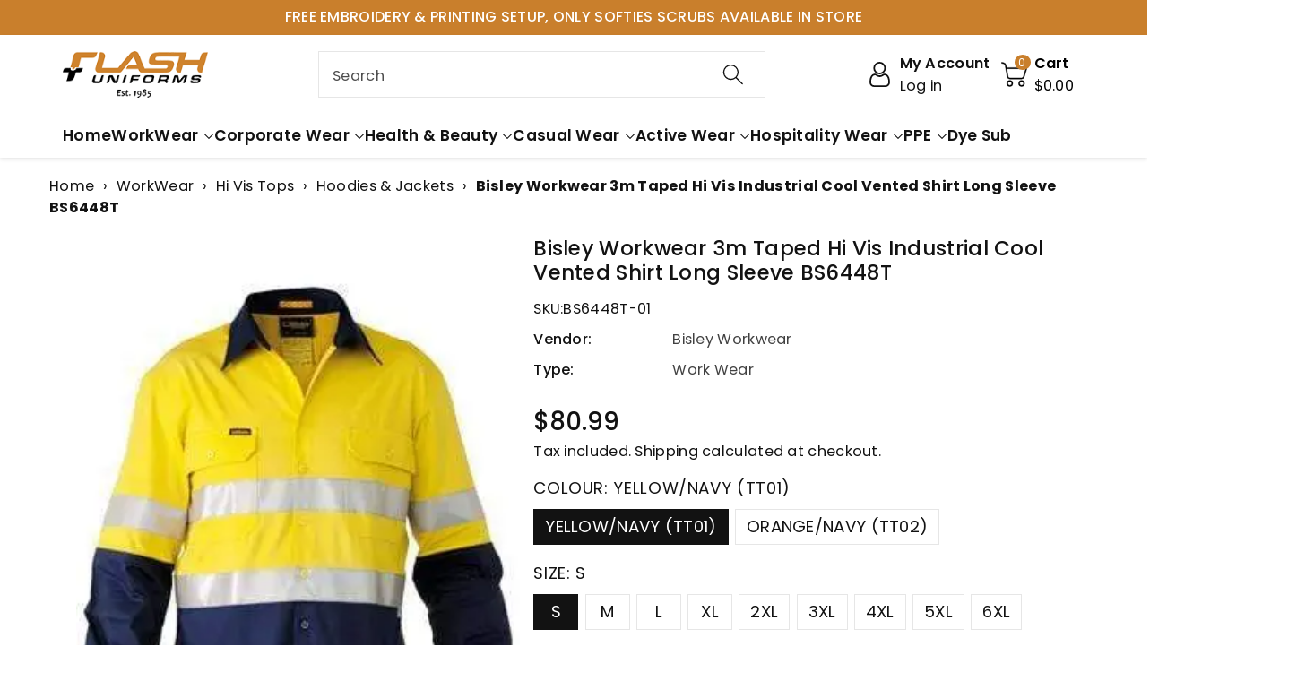

--- FILE ---
content_type: text/html; charset=utf-8
request_url: https://flashuniforms.com.au/products/bisley-workwear-taped-hi-vis-fr-wet-weather-shell-jacket-bj8110t-5
body_size: 74962
content:
<!doctype html>
<html class="no-js" lang="en">
<head>
  
<!-- SEOAnt Optimize Loading Style --><!-- /SEOAnt Optimize Loading Style -->
<!-- SEOAnt Speed Up Script --><script>
const AllowUrlArray_SEOAnt = ['cdn.nfcube.com', 'cdnv2.mycustomizer.com'];
const ForbidUrlArray_SEOAnt = [];
window.WhiteUrlArray_SEOAnt = AllowUrlArray_SEOAnt.map(src => new RegExp(src, 'i'));
window.BlackUrlArray_SEOAnt = ForbidUrlArray_SEOAnt.map(src => new RegExp(src, 'i'));
</script>
<script>
// Limit output
class AllowJsPlugin{constructor(e){const attrArr=["default","defer","async"];this.listener=this.handleListener.bind(this,e),this.jsArr=[],this.attribute=attrArr.reduce(((e,t)=>({...e,[t]:[]})),{});const t=this;e.forEach((e=>window.addEventListener(e,t.listener,{passive:!0})))}handleListener(e){const t=this;return e.forEach((e=>window.removeEventListener(e,t.listener))),"complete"===document.readyState?this.handleDOM():document.addEventListener("readystatechange",(e=>{if("complete"===e.target.readyState)return setTimeout(t.handleDOM.bind(t),1)}))}async handleDOM(){this.pauseEvent(),this.pauseJQuery(),this.getScripts(),this.beforeScripts();for(const e of Object.keys(this.attribute))await this.changeScripts(this.attribute[e]);for(const e of["DOMContentLoaded","readystatechange"])await this.requestRedraw(),document.dispatchEvent(new Event("allowJS-"+e));document.lightJSonreadystatechange&&document.lightJSonreadystatechange();for(const e of["DOMContentLoaded","load"])await this.requestRedraw(),window.dispatchEvent(new Event("allowJS-"+e));await this.requestRedraw(),window.lightJSonload&&window.lightJSonload(),await this.requestRedraw(),this.jsArr.forEach((e=>e(window).trigger("allowJS-jquery-load"))),window.dispatchEvent(new Event("allowJS-pageshow")),await this.requestRedraw(),window.lightJSonpageshow&&window.lightJSonpageshow()}async requestRedraw(){return new Promise((e=>requestAnimationFrame(e)))}getScripts(){document.querySelectorAll("script[type=AllowJs]").forEach((e=>{e.hasAttribute("src")?e.hasAttribute("async")&&e.async?this.attribute.async.push(e):e.hasAttribute("defer")&&e.defer?this.attribute.defer.push(e):this.attribute.default.push(e):this.attribute.default.push(e)}))}beforeScripts(){const e=this,t=Object.keys(this.attribute).reduce(((t,n)=>[...t,...e.attribute[n]]),[]),n=document.createDocumentFragment();t.forEach((e=>{const t=e.getAttribute("src");if(!t)return;const s=document.createElement("link");s.href=t,s.rel="preload",s.as="script",n.appendChild(s)})),document.head.appendChild(n)}async changeScripts(e){let t;for(;t=e.shift();)await this.requestRedraw(),new Promise((e=>{const n=document.createElement("script");[...t.attributes].forEach((e=>{"type"!==e.nodeName&&n.setAttribute(e.nodeName,e.nodeValue)})),t.hasAttribute("src")?(n.addEventListener("load",e),n.addEventListener("error",e)):(n.text=t.text,e()),t.parentNode.replaceChild(n,t)}))}pauseEvent(){const e={};[{obj:document,name:"DOMContentLoaded"},{obj:window,name:"DOMContentLoaded"},{obj:window,name:"load"},{obj:window,name:"pageshow"},{obj:document,name:"readystatechange"}].map((t=>function(t,n){function s(n){return e[t].list.indexOf(n)>=0?"allowJS-"+n:n}e[t]||(e[t]={list:[n],add:t.addEventListener,remove:t.removeEventListener},t.addEventListener=(...n)=>{n[0]=s(n[0]),e[t].add.apply(t,n)},t.removeEventListener=(...n)=>{n[0]=s(n[0]),e[t].remove.apply(t,n)})}(t.obj,t.name))),[{obj:document,name:"onreadystatechange"},{obj:window,name:"onpageshow"}].map((e=>function(e,t){let n=e[t];Object.defineProperty(e,t,{get:()=>n||function(){},set:s=>{e["allowJS"+t]=n=s}})}(e.obj,e.name)))}pauseJQuery(){const e=this;let t=window.jQuery;Object.defineProperty(window,"jQuery",{get:()=>t,set(n){if(!n||!n.fn||!e.jsArr.includes(n))return void(t=n);n.fn.ready=n.fn.init.prototype.ready=e=>{e.bind(document)(n)};const s=n.fn.on;n.fn.on=n.fn.init.prototype.on=function(...e){if(window!==this[0])return s.apply(this,e),this;const t=e=>e.split(" ").map((e=>"load"===e||0===e.indexOf("load.")?"allowJS-jquery-load":e)).join(" ");return"string"==typeof e[0]||e[0]instanceof String?(e[0]=t(e[0]),s.apply(this,e),this):("object"==typeof e[0]&&Object.keys(e[0]).forEach((n=>{delete Object.assign(e[0],{[t(n)]:e[0][n]})[n]})),s.apply(this,e),this)},e.jsArr.push(n),t=n}})}}new AllowJsPlugin(["keydown","wheel","mouseenter","mousemove","mouseleave","touchstart","touchmove","touchend"]);
</script>
<script>
"use strict";function SEOAnt_toConsumableArray(t){if(Array.isArray(t)){for(var e=0,r=Array(t.length);e<t.length;e++)r[e]=t[e];return r}return Array.from(t)}function _0x960a(t,e){var r=_0x3840();return(_0x960a=function(t,e){return t-=247,r[t]})(t,e)}function _0x3840(){var t=["defineProperties","application/javascript","preventDefault","4990555yeBSbh","addEventListener","set","setAttribute","bind","getAttribute","parentElement","WhiteUrlArray_SEOAnt","listener","toString","toLowerCase","every","touchend","SEOAnt scripts can't be lazy loaded","keydown","touchstart","removeChild","length","58IusxNw","BlackUrlArray_SEOAnt","observe","name","value","documentElement","wheel","warn","whitelist","map","tagName","402345HpbWDN","getOwnPropertyDescriptor","head","type","touchmove","removeEventListener","8160iwggKQ","call","beforescriptexecute","some","string","options","push","appendChild","blacklisted","querySelectorAll","5339295FeRgGa","4OtFDAr","filter","57211uwpiMx","nodeType","createElement","src","13296210cxmbJp",'script[type="',"1744290Faeint","test","forEach","script","blacklist","attributes","get","$&","744DdtCNR"];return(_0x3840=function(){return t})()}var _extends=Object.assign||function(t){for(var e=1;e<arguments.length;e++){var r=arguments[e];for(var n in r)Object.prototype.hasOwnProperty.call(r,n)&&(t[n]=r[n])}return t},_slicedToArray=function(){function t(t,e){var r=[],n=!0,o=!1,i=void 0;try{for(var a,c=t[Symbol.iterator]();!(n=(a=c.next()).done)&&(r.push(a.value),!e||r.length!==e);n=!0);}catch(t){o=!0,i=t}finally{try{!n&&c.return&&c.return()}finally{if(o)throw i}}return r}return function(e,r){if(Array.isArray(e))return e;if(Symbol.iterator in Object(e))return t(e,r);throw new TypeError("Invalid attempt to destructure non-iterable instance")}}(),_typeof="function"==typeof Symbol&&"symbol"==typeof Symbol.iterator?function(t){return typeof t}:function(t){return t&&"function"==typeof Symbol&&t.constructor===Symbol&&t!==Symbol.prototype?"symbol":typeof t};(function(t,e){for(var r=_0x960a,n=t();[];)try{if(531094===parseInt(r(306))/1+-parseInt(r(295))/2*(parseInt(r(312))/3)+-parseInt(r(257))/4*(parseInt(r(277))/5)+-parseInt(r(265))/6+-parseInt(r(259))/7*(-parseInt(r(273))/8)+-parseInt(r(256))/9+parseInt(r(263))/10)break;n.push(n.shift())}catch(t){n.push(n.shift())}})(_0x3840),function(){var t=_0x960a,e="javascript/blocked",r={blacklist:window[t(296)],whitelist:window[t(284)]},n={blacklisted:[]},o=function(n,o){return n&&(!o||o!==e)&&(!r.blacklist||r[t(269)][t(249)](function(e){return e[t(266)](n)}))&&(!r[t(303)]||r.whitelist[t(288)](function(e){return!e[t(266)](n)}))},i=function(e){var n=t,o=e[n(282)](n(262));return r[n(269)]&&r.blacklist[n(288)](function(t){return!t.test(o)})||r[n(303)]&&r.whitelist[n(249)](function(t){return t[n(266)](o)})},a=new MutationObserver(function(r){for(var i=t,a=0;a<r[i(294)];a++)for(var c=r[a].addedNodes,u=0;u<c.length;u++)!function(t){var r=c[t];if(1===r[i(260)]&&"SCRIPT"===r[i(305)]){var a=r[i(262)],u=r[i(309)];if(o(a,u)){n.blacklisted[i(252)]([r,r.type]),r[i(309)]=e;var s=function t(n){var o=i;r[o(282)](o(309))===e&&n[o(276)](),r[o(311)](o(248),t)};r[i(278)](i(248),s),r[i(283)]&&r[i(283)][i(293)](r)}}}(u)});a[t(297)](document[t(300)],{childList:!![],subtree:!![]});var c=/[|\{}()\[\]^$+*?.]/g,u=function(){for(var o=arguments.length,u=Array(o),s=0;s<o;s++)u[s]=arguments[s];var l=t;u[l(294)]<1?(r[l(269)]=[],r[l(303)]=[]):(r.blacklist&&(r[l(269)]=r.blacklist[l(258)](function(t){return u[l(288)](function(e){var r=l;return(void 0===e?"undefined":_typeof(e))===r(250)?!t.test(e):e instanceof RegExp?t.toString()!==e.toString():void 0})})),r[l(303)]&&(r[l(303)]=[].concat(SEOAnt_toConsumableArray(r[l(303)]),SEOAnt_toConsumableArray(u.map(function(t){var e=l;if("string"==typeof t){var n=t.replace(c,e(272)),o=".*"+n+".*";if(r[e(303)][e(288)](function(t){return t[e(286)]()!==o[e(286)]()}))return new RegExp(o)}else if(t instanceof RegExp&&r[e(303)][e(288)](function(r){return r[e(286)]()!==t.toString()}))return t;return null})[l(258)](Boolean)))));for(var f=document[l(255)](l(264)+e+'"]'),p=0;p<f[l(294)];p++){var y=f[p];i(y)&&(n[l(254)][l(252)]([y,l(275)]),y[l(283)][l(293)](y))}var v=0;[].concat(SEOAnt_toConsumableArray(n[l(254)]))[l(267)](function(t,e){var r=_slicedToArray(t,2),o=r[0],a=r[1],c=l;if(i(o)){for(var u=document.createElement("script"),s=0;s<o.attributes.length;s++){var f=o[c(270)][s];f[c(298)]!==c(262)&&f.name!==c(309)&&u.setAttribute(f.name,o.attributes[s][c(299)])}u[c(280)](c(262),o[c(262)]),u.setAttribute("type",a||c(275)),document[c(308)][c(253)](u),n[c(254)].splice(e-v,1),v++}}),r[l(269)]&&r.blacklist.length<1&&a.disconnect()},s=document.createElement,l={src:Object[t(307)](HTMLScriptElement.prototype,t(262)),type:Object[t(307)](HTMLScriptElement.prototype,t(309))};document[t(261)]=function(){for(var r=t,n=arguments.length,i=Array(n),a=0;a<n;a++)i[a]=arguments[a];if(i[0][r(287)]()!==r(268))return s[r(281)](document).apply(void 0,i);var c=s.bind(document).apply(void 0,i);try{Object[r(274)](c,{src:_extends({},l[r(262)],{set:function(t){var n=r;o(t,c[n(309)])&&l.type[n(279)][n(247)](this,e),l[n(262)][n(279)].call(this,t)}}),type:_extends({},l[r(309)],{get:function(){var t=r,n=l[t(309)][t(271)][t(247)](this);return n===e||o(this[t(262)],n)?null:n},set:function(t){var n=r,i=o(c[n(262)],c[n(309)])?e:t;l.type[n(279)][n(247)](this,i)}})}),c.setAttribute=function(t,e){var n=r;t===n(309)||t===n(262)?c[t]=e:HTMLScriptElement.prototype[n(280)][n(247)](c,t,e)}}catch(t){console[r(302)](r(290),t)}return c},[t(291),"mousemove",t(289),t(310),t(292),t(301)][t(304)](function(t){return{type:t,listener:function(){return u()},options:{passive:!![]}}}).forEach(function(e){var r=t;document[r(278)](e[r(309)],e[r(285)],e[r(251)])})}();
</script>
<!-- /SEOAnt Speed Up Script -->
    <meta charset="utf-8">
    <meta http-equiv="X-UA-Compatible" content="IE=edge">
    <meta name="viewport" content="width=device-width,initial-scale=1">
    <meta name="theme-color" content="">
    <link rel="canonical" href="https://flashuniforms.com.au/products/bisley-workwear-taped-hi-vis-fr-wet-weather-shell-jacket-bj8110t-5">
    <link rel="preconnect" href="https://cdn.shopify.com" crossorigin>
    <meta name="theme-color" content="#121212"><link rel="icon" type="image/png" href="//flashuniforms.com.au/cdn/shop/files/flash_png_brown_32x32_1ccab733-46a9-4a03-823c-3faa221e2cdc.webp?crop=center&height=32&v=1687425756&width=32"><link rel="preconnect" href="https://fonts.shopifycdn.com" crossorigin>
  <title>Buy Bisley Workwear 3m Taped Hi Vis Industrial Cool Vented Shirt Long</title>
  <meta name="description" content="Bisley Workwear 3m Taped Hi Vis Industrial Cool Vented Shirt Long Sleeve BS6448T 3M 9920 Reflective  ">


 
    <title>
      Buy Bisley Workwear 3m Taped Hi Vis Industrial Cool Vented Shirt Long


    </title>

    
      <meta name="description" content="Bisley Workwear 3m Taped Hi Vis Industrial Cool Vented Shirt Long Sleeve BS6448T 3M 9920 Reflective  ">
    

    

<meta property="og:site_name" content="Flash Uniforms ">
<meta property="og:url" content="https://flashuniforms.com.au/products/bisley-workwear-taped-hi-vis-fr-wet-weather-shell-jacket-bj8110t-5">
<meta property="og:title" content="Buy Bisley Workwear 3m Taped Hi Vis Industrial Cool Vented Shirt Long">
<meta property="og:type" content="product">
<meta property="og:description" content="Bisley Workwear 3m Taped Hi Vis Industrial Cool Vented Shirt Long Sleeve BS6448T 3M 9920 Reflective  "><meta property="og:image" content="http://flashuniforms.com.au/cdn/shop/files/bisley-workwear-work-wear-bisley-workwear-3m-taped-hi-vis-industrial-cool-vented-shirt-long-sleeve-bs6448t-14786302607498_d8edfbbb-edfd-4a3e-a8f2-7d5d3563faa2.jpg?v=1743746654">
  <meta property="og:image:secure_url" content="https://flashuniforms.com.au/cdn/shop/files/bisley-workwear-work-wear-bisley-workwear-3m-taped-hi-vis-industrial-cool-vented-shirt-long-sleeve-bs6448t-14786302607498_d8edfbbb-edfd-4a3e-a8f2-7d5d3563faa2.jpg?v=1743746654">
  <meta property="og:image:width" content="300">
  <meta property="og:image:height" content="400"><meta property="og:price:amount" content="80.99">
  <meta property="og:price:currency" content="AUD"><link rel="preload" href="//cdn.shopify.com/s/files/1/0574/1140/3910/files/critical-resources.js" as="script"><script src="//cdn.shopify.com/s/files/1/0574/1140/3910/files/critical-resources.js"></script><script src="//cdn.shopify.com/s/files/1/0574/1140/3910/files/option_selection.js"></script><script src="//cdn.shopify.com/s/files/1/0574/1140/3910/files/function.js" type="text/javascript"></script><script src="//cdn.shopify.com/s/files/1/0574/1140/3910/files/pre-loader.js" type="text/javascript"></script><script src="//cdn.shopify.com/s/files/1/0574/1140/3910/files/bootstrap-1.0.js?v=1715713965"></script><script src="//cdn.shopify.com/s/files/1/0574/1140/3910/files/alpha-5.0.88.js" type="text/javascript"></script><meta name="twitter:card" content="summary_large_image">
<meta name="twitter:title" content="Buy Bisley Workwear 3m Taped Hi Vis Industrial Cool Vented Shirt Long">
<meta name="twitter:description" content="Bisley Workwear 3m Taped Hi Vis Industrial Cool Vented Shirt Long Sleeve BS6448T 3M 9920 Reflective  ">

    

    

    <script src="//flashuniforms.com.au/cdn/shop/t/118/assets/constants.js?v=17748688612160318951758086294" defer="defer"></script>
    <script src="//flashuniforms.com.au/cdn/shop/t/118/assets/pubsub.js?v=62018018568598906421758086293" defer="defer"></script>
    <script src="//flashuniforms.com.au/cdn/shop/t/118/assets/global.js?v=68971771034277283281758086294" defer="defer"></script>
    <script>window.performance && window.performance.mark && window.performance.mark('shopify.content_for_header.start');</script><meta name="google-site-verification" content="m5c3pBIltrInn1ezmfAogQiiM_CvgEQV7-FUZ_NlDt0">
<meta name="facebook-domain-verification" content="jmb0m25o66rsdsl5dw3z4ugtfqmrq5">
<meta id="shopify-digital-wallet" name="shopify-digital-wallet" content="/28855926870/digital_wallets/dialog">
<meta name="shopify-checkout-api-token" content="f049e227b8343c3be3381c92a8228484">
<meta id="in-context-paypal-metadata" data-shop-id="28855926870" data-venmo-supported="false" data-environment="production" data-locale="en_US" data-paypal-v4="true" data-currency="AUD">
<link rel="alternate" type="application/json+oembed" href="https://flashuniforms.com.au/products/bisley-workwear-taped-hi-vis-fr-wet-weather-shell-jacket-bj8110t-5.oembed">
<script async="async" src="/checkouts/internal/preloads.js?locale=en-AU"></script>
<link rel="preconnect" href="https://shop.app" crossorigin="anonymous">
<script async="async" src="https://shop.app/checkouts/internal/preloads.js?locale=en-AU&shop_id=28855926870" crossorigin="anonymous"></script>
<script id="apple-pay-shop-capabilities" type="application/json">{"shopId":28855926870,"countryCode":"AU","currencyCode":"AUD","merchantCapabilities":["supports3DS"],"merchantId":"gid:\/\/shopify\/Shop\/28855926870","merchantName":"Flash Uniforms ","requiredBillingContactFields":["postalAddress","email","phone"],"requiredShippingContactFields":["postalAddress","email","phone"],"shippingType":"shipping","supportedNetworks":["visa","masterCard"],"total":{"type":"pending","label":"Flash Uniforms ","amount":"1.00"},"shopifyPaymentsEnabled":true,"supportsSubscriptions":true}</script>
<script id="shopify-features" type="application/json">{"accessToken":"f049e227b8343c3be3381c92a8228484","betas":["rich-media-storefront-analytics"],"domain":"flashuniforms.com.au","predictiveSearch":true,"shopId":28855926870,"locale":"en"}</script>
<script>var Shopify = Shopify || {};
Shopify.shop = "flash-uniforms.myshopify.com";
Shopify.locale = "en";
Shopify.currency = {"active":"AUD","rate":"1.0"};
Shopify.country = "AU";
Shopify.theme = {"name":"oant 04 04 25","id":148100776107,"schema_name":"Viola","schema_version":"1.0.8","theme_store_id":null,"role":"main"};
Shopify.theme.handle = "null";
Shopify.theme.style = {"id":null,"handle":null};
Shopify.cdnHost = "flashuniforms.com.au/cdn";
Shopify.routes = Shopify.routes || {};
Shopify.routes.root = "/";</script>
<script type="module">!function(o){(o.Shopify=o.Shopify||{}).modules=!0}(window);</script>
<script>!function(o){function n(){var o=[];function n(){o.push(Array.prototype.slice.apply(arguments))}return n.q=o,n}var t=o.Shopify=o.Shopify||{};t.loadFeatures=n(),t.autoloadFeatures=n()}(window);</script>
<script>
  window.ShopifyPay = window.ShopifyPay || {};
  window.ShopifyPay.apiHost = "shop.app\/pay";
  window.ShopifyPay.redirectState = null;
</script>
<script id="shop-js-analytics" type="application/json">{"pageType":"product"}</script>
<script defer="defer" async type="module" src="//flashuniforms.com.au/cdn/shopifycloud/shop-js/modules/v2/client.init-shop-cart-sync_BT-GjEfc.en.esm.js"></script>
<script defer="defer" async type="module" src="//flashuniforms.com.au/cdn/shopifycloud/shop-js/modules/v2/chunk.common_D58fp_Oc.esm.js"></script>
<script defer="defer" async type="module" src="//flashuniforms.com.au/cdn/shopifycloud/shop-js/modules/v2/chunk.modal_xMitdFEc.esm.js"></script>
<script type="module">
  await import("//flashuniforms.com.au/cdn/shopifycloud/shop-js/modules/v2/client.init-shop-cart-sync_BT-GjEfc.en.esm.js");
await import("//flashuniforms.com.au/cdn/shopifycloud/shop-js/modules/v2/chunk.common_D58fp_Oc.esm.js");
await import("//flashuniforms.com.au/cdn/shopifycloud/shop-js/modules/v2/chunk.modal_xMitdFEc.esm.js");

  window.Shopify.SignInWithShop?.initShopCartSync?.({"fedCMEnabled":true,"windoidEnabled":true});

</script>
<script>
  window.Shopify = window.Shopify || {};
  if (!window.Shopify.featureAssets) window.Shopify.featureAssets = {};
  window.Shopify.featureAssets['shop-js'] = {"shop-cart-sync":["modules/v2/client.shop-cart-sync_DZOKe7Ll.en.esm.js","modules/v2/chunk.common_D58fp_Oc.esm.js","modules/v2/chunk.modal_xMitdFEc.esm.js"],"init-fed-cm":["modules/v2/client.init-fed-cm_B6oLuCjv.en.esm.js","modules/v2/chunk.common_D58fp_Oc.esm.js","modules/v2/chunk.modal_xMitdFEc.esm.js"],"shop-cash-offers":["modules/v2/client.shop-cash-offers_D2sdYoxE.en.esm.js","modules/v2/chunk.common_D58fp_Oc.esm.js","modules/v2/chunk.modal_xMitdFEc.esm.js"],"shop-login-button":["modules/v2/client.shop-login-button_QeVjl5Y3.en.esm.js","modules/v2/chunk.common_D58fp_Oc.esm.js","modules/v2/chunk.modal_xMitdFEc.esm.js"],"pay-button":["modules/v2/client.pay-button_DXTOsIq6.en.esm.js","modules/v2/chunk.common_D58fp_Oc.esm.js","modules/v2/chunk.modal_xMitdFEc.esm.js"],"shop-button":["modules/v2/client.shop-button_DQZHx9pm.en.esm.js","modules/v2/chunk.common_D58fp_Oc.esm.js","modules/v2/chunk.modal_xMitdFEc.esm.js"],"avatar":["modules/v2/client.avatar_BTnouDA3.en.esm.js"],"init-windoid":["modules/v2/client.init-windoid_CR1B-cfM.en.esm.js","modules/v2/chunk.common_D58fp_Oc.esm.js","modules/v2/chunk.modal_xMitdFEc.esm.js"],"init-shop-for-new-customer-accounts":["modules/v2/client.init-shop-for-new-customer-accounts_C_vY_xzh.en.esm.js","modules/v2/client.shop-login-button_QeVjl5Y3.en.esm.js","modules/v2/chunk.common_D58fp_Oc.esm.js","modules/v2/chunk.modal_xMitdFEc.esm.js"],"init-shop-email-lookup-coordinator":["modules/v2/client.init-shop-email-lookup-coordinator_BI7n9ZSv.en.esm.js","modules/v2/chunk.common_D58fp_Oc.esm.js","modules/v2/chunk.modal_xMitdFEc.esm.js"],"init-shop-cart-sync":["modules/v2/client.init-shop-cart-sync_BT-GjEfc.en.esm.js","modules/v2/chunk.common_D58fp_Oc.esm.js","modules/v2/chunk.modal_xMitdFEc.esm.js"],"shop-toast-manager":["modules/v2/client.shop-toast-manager_DiYdP3xc.en.esm.js","modules/v2/chunk.common_D58fp_Oc.esm.js","modules/v2/chunk.modal_xMitdFEc.esm.js"],"init-customer-accounts":["modules/v2/client.init-customer-accounts_D9ZNqS-Q.en.esm.js","modules/v2/client.shop-login-button_QeVjl5Y3.en.esm.js","modules/v2/chunk.common_D58fp_Oc.esm.js","modules/v2/chunk.modal_xMitdFEc.esm.js"],"init-customer-accounts-sign-up":["modules/v2/client.init-customer-accounts-sign-up_iGw4briv.en.esm.js","modules/v2/client.shop-login-button_QeVjl5Y3.en.esm.js","modules/v2/chunk.common_D58fp_Oc.esm.js","modules/v2/chunk.modal_xMitdFEc.esm.js"],"shop-follow-button":["modules/v2/client.shop-follow-button_CqMgW2wH.en.esm.js","modules/v2/chunk.common_D58fp_Oc.esm.js","modules/v2/chunk.modal_xMitdFEc.esm.js"],"checkout-modal":["modules/v2/client.checkout-modal_xHeaAweL.en.esm.js","modules/v2/chunk.common_D58fp_Oc.esm.js","modules/v2/chunk.modal_xMitdFEc.esm.js"],"shop-login":["modules/v2/client.shop-login_D91U-Q7h.en.esm.js","modules/v2/chunk.common_D58fp_Oc.esm.js","modules/v2/chunk.modal_xMitdFEc.esm.js"],"lead-capture":["modules/v2/client.lead-capture_BJmE1dJe.en.esm.js","modules/v2/chunk.common_D58fp_Oc.esm.js","modules/v2/chunk.modal_xMitdFEc.esm.js"],"payment-terms":["modules/v2/client.payment-terms_Ci9AEqFq.en.esm.js","modules/v2/chunk.common_D58fp_Oc.esm.js","modules/v2/chunk.modal_xMitdFEc.esm.js"]};
</script>
<script>(function() {
  var isLoaded = false;
  function asyncLoad() {
    if (isLoaded) return;
    isLoaded = true;
    var urls = ["https:\/\/app.kiwisizing.com\/web\/js\/dist\/kiwiSizing\/plugin\/SizingPlugin.prod.js?v=330\u0026shop=flash-uniforms.myshopify.com","https:\/\/script.pop-convert.com\/new-micro\/production.pc.min.js?unique_id=flash-uniforms.myshopify.com\u0026shop=flash-uniforms.myshopify.com","https:\/\/cdn.s3.pop-convert.com\/pcjs.production.min.js?unique_id=flash-uniforms.myshopify.com\u0026shop=flash-uniforms.myshopify.com"];
    for (var i = 0; i < urls.length; i++) {
      var s = document.createElement('script');
      s.type = 'text/javascript';
      if (AllowUrlArray_SEOAnt.filter(u => urls[i].indexOf(u) > -1).length === 0) s.type = 'AllowJs'; s.async = true;
      s.src = urls[i];
      var x = document.getElementsByTagName('script')[0];
      x.parentNode.insertBefore(s, x);
    }
  };
  if(window.attachEvent) {
    window.attachEvent('onload', asyncLoad);
  } else {
    window.addEventListener('load', asyncLoad, false);
  }
})();</script>
<script id="__st">var __st={"a":28855926870,"offset":28800,"reqid":"3a0aff65-a920-4f1f-824f-8bbb0cfa9476-1769296540","pageurl":"flashuniforms.com.au\/products\/bisley-workwear-taped-hi-vis-fr-wet-weather-shell-jacket-bj8110t-5","u":"fefed51b1617","p":"product","rtyp":"product","rid":4740312268886};</script>
<script>window.ShopifyPaypalV4VisibilityTracking = true;</script>
<script id="captcha-bootstrap">!function(){'use strict';const t='contact',e='account',n='new_comment',o=[[t,t],['blogs',n],['comments',n],[t,'customer']],c=[[e,'customer_login'],[e,'guest_login'],[e,'recover_customer_password'],[e,'create_customer']],r=t=>t.map((([t,e])=>`form[action*='/${t}']:not([data-nocaptcha='true']) input[name='form_type'][value='${e}']`)).join(','),a=t=>()=>t?[...document.querySelectorAll(t)].map((t=>t.form)):[];function s(){const t=[...o],e=r(t);return a(e)}const i='password',u='form_key',d=['recaptcha-v3-token','g-recaptcha-response','h-captcha-response',i],f=()=>{try{return window.sessionStorage}catch{return}},m='__shopify_v',_=t=>t.elements[u];function p(t,e,n=!1){try{const o=window.sessionStorage,c=JSON.parse(o.getItem(e)),{data:r}=function(t){const{data:e,action:n}=t;return t[m]||n?{data:e,action:n}:{data:t,action:n}}(c);for(const[e,n]of Object.entries(r))t.elements[e]&&(t.elements[e].value=n);n&&o.removeItem(e)}catch(o){console.error('form repopulation failed',{error:o})}}const l='form_type',E='cptcha';function T(t){t.dataset[E]=!0}const w=window,h=w.document,L='Shopify',v='ce_forms',y='captcha';let A=!1;((t,e)=>{const n=(g='f06e6c50-85a8-45c8-87d0-21a2b65856fe',I='https://cdn.shopify.com/shopifycloud/storefront-forms-hcaptcha/ce_storefront_forms_captcha_hcaptcha.v1.5.2.iife.js',D={infoText:'Protected by hCaptcha',privacyText:'Privacy',termsText:'Terms'},(t,e,n)=>{const o=w[L][v],c=o.bindForm;if(c)return c(t,g,e,D).then(n);var r;o.q.push([[t,g,e,D],n]),r=I,A||(h.body.append(Object.assign(h.createElement('script'),{id:'captcha-provider',async:!0,src:r})),A=!0)});var g,I,D;w[L]=w[L]||{},w[L][v]=w[L][v]||{},w[L][v].q=[],w[L][y]=w[L][y]||{},w[L][y].protect=function(t,e){n(t,void 0,e),T(t)},Object.freeze(w[L][y]),function(t,e,n,w,h,L){const[v,y,A,g]=function(t,e,n){const i=e?o:[],u=t?c:[],d=[...i,...u],f=r(d),m=r(i),_=r(d.filter((([t,e])=>n.includes(e))));return[a(f),a(m),a(_),s()]}(w,h,L),I=t=>{const e=t.target;return e instanceof HTMLFormElement?e:e&&e.form},D=t=>v().includes(t);t.addEventListener('submit',(t=>{const e=I(t);if(!e)return;const n=D(e)&&!e.dataset.hcaptchaBound&&!e.dataset.recaptchaBound,o=_(e),c=g().includes(e)&&(!o||!o.value);(n||c)&&t.preventDefault(),c&&!n&&(function(t){try{if(!f())return;!function(t){const e=f();if(!e)return;const n=_(t);if(!n)return;const o=n.value;o&&e.removeItem(o)}(t);const e=Array.from(Array(32),(()=>Math.random().toString(36)[2])).join('');!function(t,e){_(t)||t.append(Object.assign(document.createElement('input'),{type:'hidden',name:u})),t.elements[u].value=e}(t,e),function(t,e){const n=f();if(!n)return;const o=[...t.querySelectorAll(`input[type='${i}']`)].map((({name:t})=>t)),c=[...d,...o],r={};for(const[a,s]of new FormData(t).entries())c.includes(a)||(r[a]=s);n.setItem(e,JSON.stringify({[m]:1,action:t.action,data:r}))}(t,e)}catch(e){console.error('failed to persist form',e)}}(e),e.submit())}));const S=(t,e)=>{t&&!t.dataset[E]&&(n(t,e.some((e=>e===t))),T(t))};for(const o of['focusin','change'])t.addEventListener(o,(t=>{const e=I(t);D(e)&&S(e,y())}));const B=e.get('form_key'),M=e.get(l),P=B&&M;t.addEventListener('DOMContentLoaded',(()=>{const t=y();if(P)for(const e of t)e.elements[l].value===M&&p(e,B);[...new Set([...A(),...v().filter((t=>'true'===t.dataset.shopifyCaptcha))])].forEach((e=>S(e,t)))}))}(h,new URLSearchParams(w.location.search),n,t,e,['guest_login'])})(!0,!0)}();</script>
<script integrity="sha256-4kQ18oKyAcykRKYeNunJcIwy7WH5gtpwJnB7kiuLZ1E=" data-source-attribution="shopify.loadfeatures" defer="defer" src="//flashuniforms.com.au/cdn/shopifycloud/storefront/assets/storefront/load_feature-a0a9edcb.js" crossorigin="anonymous"></script>
<script crossorigin="anonymous" defer="defer" src="//flashuniforms.com.au/cdn/shopifycloud/storefront/assets/shopify_pay/storefront-65b4c6d7.js?v=20250812"></script>
<script data-source-attribution="shopify.dynamic_checkout.dynamic.init">var Shopify=Shopify||{};Shopify.PaymentButton=Shopify.PaymentButton||{isStorefrontPortableWallets:!0,init:function(){window.Shopify.PaymentButton.init=function(){};var t=document.createElement("script");t.src="https://flashuniforms.com.au/cdn/shopifycloud/portable-wallets/latest/portable-wallets.en.js",t.type="module",document.head.appendChild(t)}};
</script>
<script data-source-attribution="shopify.dynamic_checkout.buyer_consent">
  function portableWalletsHideBuyerConsent(e){var t=document.getElementById("shopify-buyer-consent"),n=document.getElementById("shopify-subscription-policy-button");t&&n&&(t.classList.add("hidden"),t.setAttribute("aria-hidden","true"),n.removeEventListener("click",e))}function portableWalletsShowBuyerConsent(e){var t=document.getElementById("shopify-buyer-consent"),n=document.getElementById("shopify-subscription-policy-button");t&&n&&(t.classList.remove("hidden"),t.removeAttribute("aria-hidden"),n.addEventListener("click",e))}window.Shopify?.PaymentButton&&(window.Shopify.PaymentButton.hideBuyerConsent=portableWalletsHideBuyerConsent,window.Shopify.PaymentButton.showBuyerConsent=portableWalletsShowBuyerConsent);
</script>
<script>
  function portableWalletsCleanup(e){e&&e.src&&console.error("Failed to load portable wallets script "+e.src);var t=document.querySelectorAll("shopify-accelerated-checkout .shopify-payment-button__skeleton, shopify-accelerated-checkout-cart .wallet-cart-button__skeleton"),e=document.getElementById("shopify-buyer-consent");for(let e=0;e<t.length;e++)t[e].remove();e&&e.remove()}function portableWalletsNotLoadedAsModule(e){e instanceof ErrorEvent&&"string"==typeof e.message&&e.message.includes("import.meta")&&"string"==typeof e.filename&&e.filename.includes("portable-wallets")&&(window.removeEventListener("error",portableWalletsNotLoadedAsModule),window.Shopify.PaymentButton.failedToLoad=e,"loading"===document.readyState?document.addEventListener("DOMContentLoaded",window.Shopify.PaymentButton.init):window.Shopify.PaymentButton.init())}window.addEventListener("error",portableWalletsNotLoadedAsModule);
</script>

<script type="module" src="https://flashuniforms.com.au/cdn/shopifycloud/portable-wallets/latest/portable-wallets.en.js" onError="portableWalletsCleanup(this)" crossorigin="anonymous"></script>
<script nomodule>
  document.addEventListener("DOMContentLoaded", portableWalletsCleanup);
</script>

<link id="shopify-accelerated-checkout-styles" rel="stylesheet" media="screen" href="https://flashuniforms.com.au/cdn/shopifycloud/portable-wallets/latest/accelerated-checkout-backwards-compat.css" crossorigin="anonymous">
<style id="shopify-accelerated-checkout-cart">
        #shopify-buyer-consent {
  margin-top: 1em;
  display: inline-block;
  width: 100%;
}

#shopify-buyer-consent.hidden {
  display: none;
}

#shopify-subscription-policy-button {
  background: none;
  border: none;
  padding: 0;
  text-decoration: underline;
  font-size: inherit;
  cursor: pointer;
}

#shopify-subscription-policy-button::before {
  box-shadow: none;
}

      </style>
<script id="sections-script" data-sections="product-recommendations,header,footer" defer="defer" src="//flashuniforms.com.au/cdn/shop/t/118/compiled_assets/scripts.js?v=85758"></script>
<script>window.performance && window.performance.mark && window.performance.mark('shopify.content_for_header.end');</script>


    <style data-shopify>
      @font-face {
  font-family: Poppins;
  font-weight: 400;
  font-style: normal;
  font-display: swap;
  src: url("//flashuniforms.com.au/cdn/fonts/poppins/poppins_n4.0ba78fa5af9b0e1a374041b3ceaadf0a43b41362.woff2") format("woff2"),
       url("//flashuniforms.com.au/cdn/fonts/poppins/poppins_n4.214741a72ff2596839fc9760ee7a770386cf16ca.woff") format("woff");
}


      @font-face {
  font-family: Poppins;
  font-weight: 500;
  font-style: normal;
  font-display: swap;
  src: url("//flashuniforms.com.au/cdn/fonts/poppins/poppins_n5.ad5b4b72b59a00358afc706450c864c3c8323842.woff2") format("woff2"),
       url("//flashuniforms.com.au/cdn/fonts/poppins/poppins_n5.33757fdf985af2d24b32fcd84c9a09224d4b2c39.woff") format("woff");
}

      @font-face {
  font-family: Poppins;
  font-weight: 600;
  font-style: normal;
  font-display: swap;
  src: url("//flashuniforms.com.au/cdn/fonts/poppins/poppins_n6.aa29d4918bc243723d56b59572e18228ed0786f6.woff2") format("woff2"),
       url("//flashuniforms.com.au/cdn/fonts/poppins/poppins_n6.5f815d845fe073750885d5b7e619ee00e8111208.woff") format("woff");
}

      @font-face {
  font-family: Poppins;
  font-weight: 700;
  font-style: normal;
  font-display: swap;
  src: url("//flashuniforms.com.au/cdn/fonts/poppins/poppins_n7.56758dcf284489feb014a026f3727f2f20a54626.woff2") format("woff2"),
       url("//flashuniforms.com.au/cdn/fonts/poppins/poppins_n7.f34f55d9b3d3205d2cd6f64955ff4b36f0cfd8da.woff") format("woff");
}


      @font-face {
  font-family: Poppins;
  font-weight: 400;
  font-style: italic;
  font-display: swap;
  src: url("//flashuniforms.com.au/cdn/fonts/poppins/poppins_i4.846ad1e22474f856bd6b81ba4585a60799a9f5d2.woff2") format("woff2"),
       url("//flashuniforms.com.au/cdn/fonts/poppins/poppins_i4.56b43284e8b52fc64c1fd271f289a39e8477e9ec.woff") format("woff");
}

      @font-face {
  font-family: Poppins;
  font-weight: 700;
  font-style: italic;
  font-display: swap;
  src: url("//flashuniforms.com.au/cdn/fonts/poppins/poppins_i7.42fd71da11e9d101e1e6c7932199f925f9eea42d.woff2") format("woff2"),
       url("//flashuniforms.com.au/cdn/fonts/poppins/poppins_i7.ec8499dbd7616004e21155106d13837fff4cf556.woff") format("woff");
}

      @font-face {
  font-family: Poppins;
  font-weight: 500;
  font-style: normal;
  font-display: swap;
  src: url("//flashuniforms.com.au/cdn/fonts/poppins/poppins_n5.ad5b4b72b59a00358afc706450c864c3c8323842.woff2") format("woff2"),
       url("//flashuniforms.com.au/cdn/fonts/poppins/poppins_n5.33757fdf985af2d24b32fcd84c9a09224d4b2c39.woff") format("woff");
}


      :root {
        
        --font-body-family: Poppins, sans-serif;
        --font-header-family: Poppins, sans-serif;
        --font-body-style: normal;

        --font-body-weight: 400;
        --font-body-weight-medium: 500;
        --font-body-weight-semibold: 600;
        --font-body-weight-bold: 700;
        
        --font-heading-family: Poppins, sans-serif;
        --font-heading-style: normal;
        --font-heading-weight: 500;


        --color-wbmaincolors-text: #c97f2c;
        --color-wbprogscolor: #428e6c;

        --font-body-scale: 1.15;
        --font-heading-scale: 0.8695652173913043;

        --color-base-text: 18, 18, 18;
        --color-shadow: 18, 18, 18;
        --color-base-background-1: 255, 255, 255;
        --color-base-background-2: 243, 243, 243;
        --color-base-solid-button-labels: 255, 255, 255;
        --accent-1-color-text: 255, 255, 255;
        --accent-2-color-text: 0, 0, 0;
        --accent-3-color-text: 255, 255, 255;
        --color-base-outline-button-labels: 18, 18, 18;
        --color-base-accent-1: 201, 127, 44;
        --color-base-accent-2: 255, 255, 255;
        --color-base-accent-3: 18, 18, 18;
        --payment-terms-background-color: #ffffff;

        --gradient-base-background-1: #ffffff;
        --gradient-base-background-2: #F3F3F3;
        --gradient-base-accent-1: #c97f2c;
        --gradient-base-accent-2: #ffffff;
        --gradient-base-accent-3: #121212;

        --media-padding: px;
        --media-border-opacity: 0.05;
        --media-border-width: 0px;
        --media-radius: 0px;
        --media-shadow-opacity: 0.0;
        --media-shadow-horizontal-offset: 0px;
        --media-shadow-vertical-offset: 0px;
        --media-shadow-blur-radius: 0px;

        --page-width: 1370px;
        --page-width-margin: 0rem;

        --card-image-padding: 0.0rem;
        --card-corner-radius: 0.0rem;
        --card-text-alignment: left;
        --card-border-width: 0.0rem;
        --card-border-opacity: 0.0;
        --card-shadow-opacity: 0.0;
        --card-shadow-horizontal-offset: 0.0rem;
        --card-shadow-vertical-offset: -0.2rem;
        --card-shadow-blur-radius: 0.0rem;

        --badge-corner-radius: 0.0rem;
        --wbspace-badge: 6px;

        --popup-border-width: 1px;
        --popup-border-opacity: 0.1;
        --popup-corner-radius: 0px;
        --popup-shadow-opacity: 0.0;
        --popup-shadow-horizontal-offset: 0px;
        --popup-shadow-vertical-offset: 0px;
        --popup-shadow-blur-radius: 0px;

        --drawer-border-width: 1px;
        --drawer-border-opacity: 0.1;
        --drawer-shadow-opacity: 0.0;
        --drawer-shadow-horizontal-offset: 0px;
        --drawer-shadow-vertical-offset: 0px;
        --drawer-shadow-blur-radius: 0px;

        --spacing-sections-desktop: px;
        --spacing-sections-mobile: 20px;

        --grid-desktop-vertical-spacing: 20px;
        --grid-desktop-horizontal-spacing: 20px;
        --grid-mobile-vertical-spacing: 10px;
        --grid-mobile-horizontal-spacing: 10px;

        --text-boxes-border-opacity: 0.0;
        --text-boxes-border-width: 0px;
        --text-boxes-radius: 0px;
        --text-boxes-shadow-opacity: 0.0;
        --text-boxes-shadow-horizontal-offset: 0px;
        --text-boxes-shadow-vertical-offset: 0px;
        --text-boxes-shadow-blur-radius: 0px;

        --custom-radius: 0px;
        --buttons-radius: 0px;
        --buttons-radius-outset: 0px;
        --buttons-border-width: 1px;
        --buttons-border-opacity: 1.0;
        --buttons-shadow-opacity: 0.0;
        --buttons-shadow-horizontal-offset: 0px;
        --buttons-shadow-vertical-offset: 0px;
        --buttons-shadow-blur-radius: 0px;
        --buttons-border-offset: 0px;

        --inputs-radius: 0px;
        --inputs-border-width: 1px;
        --inputs-border-opacity: 0.1;
        --inputs-shadow-opacity: 0.0;
        --inputs-shadow-horizontal-offset: 0px;
        --inputs-margin-offset: 0px;
        --inputs-shadow-vertical-offset: 0px;
        --inputs-shadow-blur-radius: 0px;
        --inputs-radius-outset: 0px;

        --variant-pills-radius: 0px;
        --variant-pills-border-width: 1px;
        --variant-pills-border-opacity: 0.1;
        --variant-pills-shadow-opacity: 0.0;
        --variant-pills-shadow-horizontal-offset: 0px;
        --variant-pills-shadow-vertical-offset: 0px;
        --variant-pills-shadow-blur-radius: 0px;

        --badge-font: 12px;

        --sale-bg-color: #df2c21;
        --sale-text-color: #ffffff;
        
        --percentage-sale-bg-color: #c97f2c;
        --percentage-sale-text-color: #ffffff;

        --new-bg-color: #2E9B3F;
        --new-text-color: #ffffff;

        --soldout-bg-color: #000000;
        --soldout-text-color: #ffffff;

      }

      *,
      *::before,
      *::after {
        box-sizing: inherit;
    }

    html {
        box-sizing: border-box;
        height: 100%;
    }

    body{
        font-size: calc(var(--font-body-scale) * 14px);
        font-family: var(--font-body-family);
        font-style: var(--font-body-style);
        font-weight: var(--font-body-weight);
        line-height: 1.5;
        letter-spacing: .3px;
        color: rgb(var(--color-foreground));
    }
    svg {
        width: 14px;
        height: 14px;
        transition: .3s ease;
        vertical-align: middle;
    }
    </style>

    <link href="//flashuniforms.com.au/cdn/shop/t/118/assets/base.css?v=130515507542525540171759304523" rel="stylesheet" type="text/css" media="all" />
    <link href="//flashuniforms.com.au/cdn/shop/t/118/assets/component-list-menu.css?v=102819228290493718791758086295" rel="stylesheet" type="text/css" media="all" />
    <link rel="stylesheet" href="//flashuniforms.com.au/cdn/shop/t/118/assets/magnific-popup.s.min.css?v=15210465825868171881758086293" media="print" onload="this.media='all'">
    <link rel="stylesheet" href="//flashuniforms.com.au/cdn/shop/t/118/assets/wbquickview.s.min.css?v=171746006204768210451758086294" media="print" onload="this.media='all'">
    <noscript><link href="//flashuniforms.com.au/cdn/shop/t/118/assets/magnific-popup.css?v=71226386142689933261758086295" rel="stylesheet" type="text/css" media="all" /></noscript>
    <noscript><link href="//flashuniforms.com.au/cdn/shop/t/118/assets/wbquickview.css?v=88935994750031793641758086293" rel="stylesheet" type="text/css" media="all" /></noscript><link rel="preload" as="font" href="//flashuniforms.com.au/cdn/fonts/poppins/poppins_n4.0ba78fa5af9b0e1a374041b3ceaadf0a43b41362.woff2" type="font/woff2" crossorigin><link rel="preload" as="font" href="//flashuniforms.com.au/cdn/fonts/poppins/poppins_n5.ad5b4b72b59a00358afc706450c864c3c8323842.woff2" type="font/woff2" crossorigin><link rel="stylesheet" href="//flashuniforms.com.au/cdn/shop/t/118/assets/component-predictive-search.s.min.css?v=125085038659129260151758086294" media="print" onload="this.media='all'"><script>document.documentElement.className = document.documentElement.className.replace('no-js', 'js');
    if (Shopify.designMode) {
      document.documentElement.classList.add('shopify-design-mode');
    }
    </script>

  
 <!--begin-boost-pfs-filter-css-->
   
 <!--end-boost-pfs-filter-css-->

 
<script>window.is_hulkpo_installed=true</script>

  <script type="application/ld+json">
{
  "@context": "https://schema.org",
  "@type": "FAQPage",
  "mainEntity": [
    {
      "@type": "Question",
      "name": "Where can I buy custom workwear clothing online in Australia?",
      "acceptedAnswer": {
        "@type": "Answer",
        "text": "You can buy high-quality custom workwear clothing online at Flash Uniforms. We offer embroidery and printing services to personalize your uniforms for any industry."
      }
    },
    {
      "@type": "Question",
      "name": "Do you offer embroidered and custom-printed uniforms?",
      "acceptedAnswer": {
        "@type": "Answer",
        "text": "Yes, Flash Uniforms provides both embroidery and screen printing on a wide range of uniforms, including polos, workwear, t-shirts, and more."
      }
    },
    {
      "@type": "Question",
      "name": "Can I order custom t-shirt printing for my business?",
      "acceptedAnswer": {
        "@type": "Answer",
        "text": "Absolutely! We specialise in custom t-shirt printing for businesses, events, and teams. Upload your logo or design, and we’ll take care of the rest."
      }
    },
    {
      "@type": "Question",
      "name": "What types of corporate workwear do you offer?",
      "acceptedAnswer": {
        "@type": "Answer",
        "text": "We offer a full range of corporate workwear, including polos, shirts, trousers, jackets, and custom-branded office wear suitable for all industries."
      }
    },
    {
      "@type": "Question",
      "name": "Do you sell scrub pants in Australia?",
      "acceptedAnswer": {
        "@type": "Answer",
        "text": "Yes, we offer comfortable and professional scrub pants across Australia. Our scrub uniforms are ideal for healthcare workers looking for durable and stylish options."
      }
    },
    {
      "@type": "Question",
      "name": "What makes your hi-vis workwear stand out?",
      "acceptedAnswer": {
        "@type": "Answer",
        "text": "Our hi-vis workwear meets Australian safety standards and is built for durability, comfort, and visibility. Perfect for construction, warehouses, and outdoor jobs."
      }
    },
    {
      "@type": "Question",
      "name": "How do I customise uniforms with logos or names?",
      "acceptedAnswer": {
        "@type": "Answer",
        "text": "During the order process, you can upload your logo or provide text. We offer embroidery and printing options for all custom workwear clothing online."
      }
    },
    {
      "@type": "Question",
      "name": "Can I get a quote for bulk orders or corporate uniforms?",
      "acceptedAnswer": {
        "@type": "Answer",
        "text": "Yes, simply contact our team with your requirements, and we’ll provide a fast quote for embroidered or custom-printed uniforms in bulk."
      }
    },
    {
      "@type": "Question",
      "name": "Do you offer women's corporate and workwear options?",
      "acceptedAnswer": {
        "@type": "Answer",
        "text": "Definitely. Flash Uniforms offers tailored women’s corporate workwear, including shirts, pants, and high-vis options, all customisable to suit your brand."
      }
    },
    {
      "@type": "Question",
      "name": "Is there a minimum quantity for custom t-shirt or uniform printing?",
      "acceptedAnswer": {
        "@type": "Answer",
        "text": "We have low minimums for most custom orders, making it easy to get started whether you're outfitting a small team or a large business."
      }
    }
  ]
}
</script>

<!-- Google Tag Manager -->
<script>(function(w,d,s,l,i){w[l]=w[l]||[];w[l].push({'gtm.start':
new Date().getTime(),event:'gtm.js'});var f=d.getElementsByTagName(s)[0],
j=d.createElement(s),dl=l!='dataLayer'?'&l='+l:'';j.async=true;j.src=
'https://www.googletagmanager.com/gtm.js?id='+i+dl;f.parentNode.insertBefore(j,f);
})(window,document,'script','dataLayer','GTM-KBFSTR7');</script>
<!-- End Google Tag Manager -->

  
<!-- BEGIN app block: shopify://apps/judge-me-reviews/blocks/judgeme_core/61ccd3b1-a9f2-4160-9fe9-4fec8413e5d8 --><!-- Start of Judge.me Core -->






<link rel="dns-prefetch" href="https://cdnwidget.judge.me">
<link rel="dns-prefetch" href="https://cdn.judge.me">
<link rel="dns-prefetch" href="https://cdn1.judge.me">
<link rel="dns-prefetch" href="https://api.judge.me">

<script data-cfasync='false' class='jdgm-settings-script'>window.jdgmSettings={"pagination":5,"disable_web_reviews":false,"badge_no_review_text":"No reviews","badge_n_reviews_text":"{{ n }} review/reviews","hide_badge_preview_if_no_reviews":true,"badge_hide_text":false,"enforce_center_preview_badge":false,"widget_title":"Customer Reviews","widget_open_form_text":"Write a review","widget_close_form_text":"Cancel review","widget_refresh_page_text":"Refresh page","widget_summary_text":"Based on {{ number_of_reviews }} review/reviews","widget_no_review_text":"Be the first to write a review","widget_name_field_text":"Display name","widget_verified_name_field_text":"Verified Name (public)","widget_name_placeholder_text":"Display name","widget_required_field_error_text":"This field is required.","widget_email_field_text":"Email address","widget_verified_email_field_text":"Verified Email (private, can not be edited)","widget_email_placeholder_text":"Your email address","widget_email_field_error_text":"Please enter a valid email address.","widget_rating_field_text":"Rating","widget_review_title_field_text":"Review Title","widget_review_title_placeholder_text":"Give your review a title","widget_review_body_field_text":"Review content","widget_review_body_placeholder_text":"Start writing here...","widget_pictures_field_text":"Picture/Video (optional)","widget_submit_review_text":"Submit Review","widget_submit_verified_review_text":"Submit Verified Review","widget_submit_success_msg_with_auto_publish":"Thank you! Please refresh the page in a few moments to see your review. You can remove or edit your review by logging into \u003ca href='https://judge.me/login' target='_blank' rel='nofollow noopener'\u003eJudge.me\u003c/a\u003e","widget_submit_success_msg_no_auto_publish":"Thank you! Your review will be published as soon as it is approved by the shop admin. You can remove or edit your review by logging into \u003ca href='https://judge.me/login' target='_blank' rel='nofollow noopener'\u003eJudge.me\u003c/a\u003e","widget_show_default_reviews_out_of_total_text":"Showing {{ n_reviews_shown }} out of {{ n_reviews }} reviews.","widget_show_all_link_text":"Show all","widget_show_less_link_text":"Show less","widget_author_said_text":"{{ reviewer_name }} said:","widget_days_text":"{{ n }} days ago","widget_weeks_text":"{{ n }} week/weeks ago","widget_months_text":"{{ n }} month/months ago","widget_years_text":"{{ n }} year/years ago","widget_yesterday_text":"Yesterday","widget_today_text":"Today","widget_replied_text":"\u003e\u003e {{ shop_name }} replied:","widget_read_more_text":"Read more","widget_reviewer_name_as_initial":"","widget_rating_filter_color":"#fbcd0a","widget_rating_filter_see_all_text":"See all reviews","widget_sorting_most_recent_text":"Most Recent","widget_sorting_highest_rating_text":"Highest Rating","widget_sorting_lowest_rating_text":"Lowest Rating","widget_sorting_with_pictures_text":"Only Pictures","widget_sorting_most_helpful_text":"Most Helpful","widget_open_question_form_text":"Ask a question","widget_reviews_subtab_text":"Reviews","widget_questions_subtab_text":"Questions","widget_question_label_text":"Question","widget_answer_label_text":"Answer","widget_question_placeholder_text":"Write your question here","widget_submit_question_text":"Submit Question","widget_question_submit_success_text":"Thank you for your question! We will notify you once it gets answered.","verified_badge_text":"Verified","verified_badge_bg_color":"","verified_badge_text_color":"","verified_badge_placement":"left-of-reviewer-name","widget_review_max_height":"","widget_hide_border":false,"widget_social_share":false,"widget_thumb":false,"widget_review_location_show":false,"widget_location_format":"","all_reviews_include_out_of_store_products":true,"all_reviews_out_of_store_text":"(out of store)","all_reviews_pagination":100,"all_reviews_product_name_prefix_text":"about","enable_review_pictures":true,"enable_question_anwser":false,"widget_theme":"default","review_date_format":"mm/dd/yyyy","default_sort_method":"most-recent","widget_product_reviews_subtab_text":"Product Reviews","widget_shop_reviews_subtab_text":"Shop Reviews","widget_other_products_reviews_text":"Reviews for other products","widget_store_reviews_subtab_text":"Store reviews","widget_no_store_reviews_text":"This store hasn't received any reviews yet","widget_web_restriction_product_reviews_text":"This product hasn't received any reviews yet","widget_no_items_text":"No items found","widget_show_more_text":"Show more","widget_write_a_store_review_text":"Write a Store Review","widget_other_languages_heading":"Reviews in Other Languages","widget_translate_review_text":"Translate review to {{ language }}","widget_translating_review_text":"Translating...","widget_show_original_translation_text":"Show original ({{ language }})","widget_translate_review_failed_text":"Review couldn't be translated.","widget_translate_review_retry_text":"Retry","widget_translate_review_try_again_later_text":"Try again later","show_product_url_for_grouped_product":false,"widget_sorting_pictures_first_text":"Pictures First","show_pictures_on_all_rev_page_mobile":false,"show_pictures_on_all_rev_page_desktop":false,"floating_tab_hide_mobile_install_preference":false,"floating_tab_button_name":"★ Reviews","floating_tab_title":"Let customers speak for us","floating_tab_button_color":"","floating_tab_button_background_color":"","floating_tab_url":"","floating_tab_url_enabled":false,"floating_tab_tab_style":"text","all_reviews_text_badge_text":"Customers rate us {{ shop.metafields.judgeme.all_reviews_rating | round: 1 }}/5 based on {{ shop.metafields.judgeme.all_reviews_count }} reviews.","all_reviews_text_badge_text_branded_style":"{{ shop.metafields.judgeme.all_reviews_rating | round: 1 }} out of 5 stars based on {{ shop.metafields.judgeme.all_reviews_count }} reviews","is_all_reviews_text_badge_a_link":false,"show_stars_for_all_reviews_text_badge":false,"all_reviews_text_badge_url":"","all_reviews_text_style":"branded","all_reviews_text_color_style":"judgeme_brand_color","all_reviews_text_color":"#108474","all_reviews_text_show_jm_brand":true,"featured_carousel_show_header":true,"featured_carousel_title":"Let customers speak for us","testimonials_carousel_title":"Customers are saying","videos_carousel_title":"Real customer stories","cards_carousel_title":"Customers are saying","featured_carousel_count_text":"from {{ n }} reviews","featured_carousel_add_link_to_all_reviews_page":false,"featured_carousel_url":"","featured_carousel_show_images":true,"featured_carousel_autoslide_interval":5,"featured_carousel_arrows_on_the_sides":false,"featured_carousel_height":250,"featured_carousel_width":80,"featured_carousel_image_size":0,"featured_carousel_image_height":250,"featured_carousel_arrow_color":"#eeeeee","verified_count_badge_style":"branded","verified_count_badge_orientation":"horizontal","verified_count_badge_color_style":"judgeme_brand_color","verified_count_badge_color":"#108474","is_verified_count_badge_a_link":false,"verified_count_badge_url":"","verified_count_badge_show_jm_brand":true,"widget_rating_preset_default":5,"widget_first_sub_tab":"product-reviews","widget_show_histogram":true,"widget_histogram_use_custom_color":false,"widget_pagination_use_custom_color":false,"widget_star_use_custom_color":false,"widget_verified_badge_use_custom_color":false,"widget_write_review_use_custom_color":false,"picture_reminder_submit_button":"Upload Pictures","enable_review_videos":false,"mute_video_by_default":false,"widget_sorting_videos_first_text":"Videos First","widget_review_pending_text":"Pending","featured_carousel_items_for_large_screen":3,"social_share_options_order":"Facebook,Twitter","remove_microdata_snippet":true,"disable_json_ld":false,"enable_json_ld_products":false,"preview_badge_show_question_text":false,"preview_badge_no_question_text":"No questions","preview_badge_n_question_text":"{{ number_of_questions }} question/questions","qa_badge_show_icon":false,"qa_badge_position":"same-row","remove_judgeme_branding":false,"widget_add_search_bar":false,"widget_search_bar_placeholder":"Search","widget_sorting_verified_only_text":"Verified only","featured_carousel_theme":"default","featured_carousel_show_rating":true,"featured_carousel_show_title":true,"featured_carousel_show_body":true,"featured_carousel_show_date":false,"featured_carousel_show_reviewer":true,"featured_carousel_show_product":false,"featured_carousel_header_background_color":"#108474","featured_carousel_header_text_color":"#ffffff","featured_carousel_name_product_separator":"reviewed","featured_carousel_full_star_background":"#108474","featured_carousel_empty_star_background":"#dadada","featured_carousel_vertical_theme_background":"#f9fafb","featured_carousel_verified_badge_enable":true,"featured_carousel_verified_badge_color":"#108474","featured_carousel_border_style":"round","featured_carousel_review_line_length_limit":3,"featured_carousel_more_reviews_button_text":"Read more reviews","featured_carousel_view_product_button_text":"View product","all_reviews_page_load_reviews_on":"scroll","all_reviews_page_load_more_text":"Load More Reviews","disable_fb_tab_reviews":false,"enable_ajax_cdn_cache":false,"widget_advanced_speed_features":5,"widget_public_name_text":"displayed publicly like","default_reviewer_name":"John Smith","default_reviewer_name_has_non_latin":true,"widget_reviewer_anonymous":"Anonymous","medals_widget_title":"Judge.me Review Medals","medals_widget_background_color":"#f9fafb","medals_widget_position":"footer_all_pages","medals_widget_border_color":"#f9fafb","medals_widget_verified_text_position":"left","medals_widget_use_monochromatic_version":false,"medals_widget_elements_color":"#108474","show_reviewer_avatar":true,"widget_invalid_yt_video_url_error_text":"Not a YouTube video URL","widget_max_length_field_error_text":"Please enter no more than {0} characters.","widget_show_country_flag":false,"widget_show_collected_via_shop_app":true,"widget_verified_by_shop_badge_style":"light","widget_verified_by_shop_text":"Verified by Shop","widget_show_photo_gallery":false,"widget_load_with_code_splitting":true,"widget_ugc_install_preference":false,"widget_ugc_title":"Made by us, Shared by you","widget_ugc_subtitle":"Tag us to see your picture featured in our page","widget_ugc_arrows_color":"#ffffff","widget_ugc_primary_button_text":"Buy Now","widget_ugc_primary_button_background_color":"#108474","widget_ugc_primary_button_text_color":"#ffffff","widget_ugc_primary_button_border_width":"0","widget_ugc_primary_button_border_style":"none","widget_ugc_primary_button_border_color":"#108474","widget_ugc_primary_button_border_radius":"25","widget_ugc_secondary_button_text":"Load More","widget_ugc_secondary_button_background_color":"#ffffff","widget_ugc_secondary_button_text_color":"#108474","widget_ugc_secondary_button_border_width":"2","widget_ugc_secondary_button_border_style":"solid","widget_ugc_secondary_button_border_color":"#108474","widget_ugc_secondary_button_border_radius":"25","widget_ugc_reviews_button_text":"View Reviews","widget_ugc_reviews_button_background_color":"#ffffff","widget_ugc_reviews_button_text_color":"#108474","widget_ugc_reviews_button_border_width":"2","widget_ugc_reviews_button_border_style":"solid","widget_ugc_reviews_button_border_color":"#108474","widget_ugc_reviews_button_border_radius":"25","widget_ugc_reviews_button_link_to":"judgeme-reviews-page","widget_ugc_show_post_date":true,"widget_ugc_max_width":"800","widget_rating_metafield_value_type":true,"widget_primary_color":"#C97F2C","widget_enable_secondary_color":false,"widget_secondary_color":"#edf5f5","widget_summary_average_rating_text":"{{ average_rating }} out of 5","widget_media_grid_title":"Customer photos \u0026 videos","widget_media_grid_see_more_text":"See more","widget_round_style":false,"widget_show_product_medals":true,"widget_verified_by_judgeme_text":"Verified by Judge.me","widget_show_store_medals":true,"widget_verified_by_judgeme_text_in_store_medals":"Verified by Judge.me","widget_media_field_exceed_quantity_message":"Sorry, we can only accept {{ max_media }} for one review.","widget_media_field_exceed_limit_message":"{{ file_name }} is too large, please select a {{ media_type }} less than {{ size_limit }}MB.","widget_review_submitted_text":"Review Submitted!","widget_question_submitted_text":"Question Submitted!","widget_close_form_text_question":"Cancel","widget_write_your_answer_here_text":"Write your answer here","widget_enabled_branded_link":true,"widget_show_collected_by_judgeme":true,"widget_reviewer_name_color":"","widget_write_review_text_color":"","widget_write_review_bg_color":"","widget_collected_by_judgeme_text":"collected by Judge.me","widget_pagination_type":"standard","widget_load_more_text":"Load More","widget_load_more_color":"#108474","widget_full_review_text":"Full Review","widget_read_more_reviews_text":"Read More Reviews","widget_read_questions_text":"Read Questions","widget_questions_and_answers_text":"Questions \u0026 Answers","widget_verified_by_text":"Verified by","widget_verified_text":"Verified","widget_number_of_reviews_text":"{{ number_of_reviews }} reviews","widget_back_button_text":"Back","widget_next_button_text":"Next","widget_custom_forms_filter_button":"Filters","custom_forms_style":"horizontal","widget_show_review_information":false,"how_reviews_are_collected":"How reviews are collected?","widget_show_review_keywords":false,"widget_gdpr_statement":"How we use your data: We'll only contact you about the review you left, and only if necessary. By submitting your review, you agree to Judge.me's \u003ca href='https://judge.me/terms' target='_blank' rel='nofollow noopener'\u003eterms\u003c/a\u003e, \u003ca href='https://judge.me/privacy' target='_blank' rel='nofollow noopener'\u003eprivacy\u003c/a\u003e and \u003ca href='https://judge.me/content-policy' target='_blank' rel='nofollow noopener'\u003econtent\u003c/a\u003e policies.","widget_multilingual_sorting_enabled":false,"widget_translate_review_content_enabled":false,"widget_translate_review_content_method":"manual","popup_widget_review_selection":"automatically_with_pictures","popup_widget_round_border_style":true,"popup_widget_show_title":true,"popup_widget_show_body":true,"popup_widget_show_reviewer":false,"popup_widget_show_product":true,"popup_widget_show_pictures":true,"popup_widget_use_review_picture":true,"popup_widget_show_on_home_page":true,"popup_widget_show_on_product_page":true,"popup_widget_show_on_collection_page":true,"popup_widget_show_on_cart_page":true,"popup_widget_position":"bottom_left","popup_widget_first_review_delay":5,"popup_widget_duration":5,"popup_widget_interval":5,"popup_widget_review_count":5,"popup_widget_hide_on_mobile":true,"review_snippet_widget_round_border_style":true,"review_snippet_widget_card_color":"#FFFFFF","review_snippet_widget_slider_arrows_background_color":"#FFFFFF","review_snippet_widget_slider_arrows_color":"#000000","review_snippet_widget_star_color":"#108474","show_product_variant":false,"all_reviews_product_variant_label_text":"Variant: ","widget_show_verified_branding":true,"widget_ai_summary_title":"Customers say","widget_ai_summary_disclaimer":"AI-powered review summary based on recent customer reviews","widget_show_ai_summary":false,"widget_show_ai_summary_bg":false,"widget_show_review_title_input":true,"redirect_reviewers_invited_via_email":"external_form","request_store_review_after_product_review":false,"request_review_other_products_in_order":false,"review_form_color_scheme":"default","review_form_corner_style":"square","review_form_star_color":{},"review_form_text_color":"#333333","review_form_background_color":"#ffffff","review_form_field_background_color":"#fafafa","review_form_button_color":{},"review_form_button_text_color":"#ffffff","review_form_modal_overlay_color":"#000000","review_content_screen_title_text":"How would you rate this product?","review_content_introduction_text":"We would love it if you would share a bit about your experience.","store_review_form_title_text":"How would you rate this store?","store_review_form_introduction_text":"We would love it if you would share a bit about your experience.","show_review_guidance_text":true,"one_star_review_guidance_text":"Poor","five_star_review_guidance_text":"Great","customer_information_screen_title_text":"About you","customer_information_introduction_text":"Please tell us more about you.","custom_questions_screen_title_text":"Your experience in more detail","custom_questions_introduction_text":"Here are a few questions to help us understand more about your experience.","review_submitted_screen_title_text":"Thanks for your review!","review_submitted_screen_thank_you_text":"We are processing it and it will appear on the store soon.","review_submitted_screen_email_verification_text":"Please confirm your email by clicking the link we just sent you. This helps us keep reviews authentic.","review_submitted_request_store_review_text":"Would you like to share your experience of shopping with us?","review_submitted_review_other_products_text":"Would you like to review these products?","store_review_screen_title_text":"Would you like to share your experience of shopping with us?","store_review_introduction_text":"We value your feedback and use it to improve. Please share any thoughts or suggestions you have.","reviewer_media_screen_title_picture_text":"Share a picture","reviewer_media_introduction_picture_text":"Upload a photo to support your review.","reviewer_media_screen_title_video_text":"Share a video","reviewer_media_introduction_video_text":"Upload a video to support your review.","reviewer_media_screen_title_picture_or_video_text":"Share a picture or video","reviewer_media_introduction_picture_or_video_text":"Upload a photo or video to support your review.","reviewer_media_youtube_url_text":"Paste your Youtube URL here","advanced_settings_next_step_button_text":"Next","advanced_settings_close_review_button_text":"Close","modal_write_review_flow":false,"write_review_flow_required_text":"Required","write_review_flow_privacy_message_text":"We respect your privacy.","write_review_flow_anonymous_text":"Post review as anonymous","write_review_flow_visibility_text":"This won't be visible to other customers.","write_review_flow_multiple_selection_help_text":"Select as many as you like","write_review_flow_single_selection_help_text":"Select one option","write_review_flow_required_field_error_text":"This field is required","write_review_flow_invalid_email_error_text":"Please enter a valid email address","write_review_flow_max_length_error_text":"Max. {{ max_length }} characters.","write_review_flow_media_upload_text":"\u003cb\u003eClick to upload\u003c/b\u003e or drag and drop","write_review_flow_gdpr_statement":"We'll only contact you about your review if necessary. By submitting your review, you agree to our \u003ca href='https://judge.me/terms' target='_blank' rel='nofollow noopener'\u003eterms and conditions\u003c/a\u003e and \u003ca href='https://judge.me/privacy' target='_blank' rel='nofollow noopener'\u003eprivacy policy\u003c/a\u003e.","rating_only_reviews_enabled":false,"show_negative_reviews_help_screen":false,"new_review_flow_help_screen_rating_threshold":3,"negative_review_resolution_screen_title_text":"Tell us more","negative_review_resolution_text":"Your experience matters to us. If there were issues with your purchase, we're here to help. Feel free to reach out to us, we'd love the opportunity to make things right.","negative_review_resolution_button_text":"Contact us","negative_review_resolution_proceed_with_review_text":"Leave a review","negative_review_resolution_subject":"Issue with purchase from {{ shop_name }}.{{ order_name }}","preview_badge_collection_page_install_status":false,"widget_review_custom_css":"","preview_badge_custom_css":"","preview_badge_stars_count":"5-stars","featured_carousel_custom_css":"","floating_tab_custom_css":"","all_reviews_widget_custom_css":"","medals_widget_custom_css":"","verified_badge_custom_css":"","all_reviews_text_custom_css":"","transparency_badges_collected_via_store_invite":false,"transparency_badges_from_another_provider":false,"transparency_badges_collected_from_store_visitor":false,"transparency_badges_collected_by_verified_review_provider":false,"transparency_badges_earned_reward":false,"transparency_badges_collected_via_store_invite_text":"Review collected via store invitation","transparency_badges_from_another_provider_text":"Review collected from another provider","transparency_badges_collected_from_store_visitor_text":"Review collected from a store visitor","transparency_badges_written_in_google_text":"Review written in Google","transparency_badges_written_in_etsy_text":"Review written in Etsy","transparency_badges_written_in_shop_app_text":"Review written in Shop App","transparency_badges_earned_reward_text":"Review earned a reward for future purchase","product_review_widget_per_page":10,"widget_store_review_label_text":"Review about the store","checkout_comment_extension_title_on_product_page":"Customer Comments","checkout_comment_extension_num_latest_comment_show":5,"checkout_comment_extension_format":"name_and_timestamp","checkout_comment_customer_name":"last_initial","checkout_comment_comment_notification":true,"preview_badge_collection_page_install_preference":false,"preview_badge_home_page_install_preference":false,"preview_badge_product_page_install_preference":false,"review_widget_install_preference":"","review_carousel_install_preference":false,"floating_reviews_tab_install_preference":"none","verified_reviews_count_badge_install_preference":false,"all_reviews_text_install_preference":false,"review_widget_best_location":false,"judgeme_medals_install_preference":false,"review_widget_revamp_enabled":false,"review_widget_qna_enabled":false,"review_widget_header_theme":"minimal","review_widget_widget_title_enabled":true,"review_widget_header_text_size":"medium","review_widget_header_text_weight":"regular","review_widget_average_rating_style":"compact","review_widget_bar_chart_enabled":true,"review_widget_bar_chart_type":"numbers","review_widget_bar_chart_style":"standard","review_widget_expanded_media_gallery_enabled":false,"review_widget_reviews_section_theme":"standard","review_widget_image_style":"thumbnails","review_widget_review_image_ratio":"square","review_widget_stars_size":"medium","review_widget_verified_badge":"standard_text","review_widget_review_title_text_size":"medium","review_widget_review_text_size":"medium","review_widget_review_text_length":"medium","review_widget_number_of_columns_desktop":3,"review_widget_carousel_transition_speed":5,"review_widget_custom_questions_answers_display":"always","review_widget_button_text_color":"#FFFFFF","review_widget_text_color":"#000000","review_widget_lighter_text_color":"#7B7B7B","review_widget_corner_styling":"soft","review_widget_review_word_singular":"review","review_widget_review_word_plural":"reviews","review_widget_voting_label":"Helpful?","review_widget_shop_reply_label":"Reply from {{ shop_name }}:","review_widget_filters_title":"Filters","qna_widget_question_word_singular":"Question","qna_widget_question_word_plural":"Questions","qna_widget_answer_reply_label":"Answer from {{ answerer_name }}:","qna_content_screen_title_text":"Ask a question about this product","qna_widget_question_required_field_error_text":"Please enter your question.","qna_widget_flow_gdpr_statement":"We'll only contact you about your question if necessary. By submitting your question, you agree to our \u003ca href='https://judge.me/terms' target='_blank' rel='nofollow noopener'\u003eterms and conditions\u003c/a\u003e and \u003ca href='https://judge.me/privacy' target='_blank' rel='nofollow noopener'\u003eprivacy policy\u003c/a\u003e.","qna_widget_question_submitted_text":"Thanks for your question!","qna_widget_close_form_text_question":"Close","qna_widget_question_submit_success_text":"We’ll notify you by email when your question is answered.","all_reviews_widget_v2025_enabled":false,"all_reviews_widget_v2025_header_theme":"default","all_reviews_widget_v2025_widget_title_enabled":true,"all_reviews_widget_v2025_header_text_size":"medium","all_reviews_widget_v2025_header_text_weight":"regular","all_reviews_widget_v2025_average_rating_style":"compact","all_reviews_widget_v2025_bar_chart_enabled":true,"all_reviews_widget_v2025_bar_chart_type":"numbers","all_reviews_widget_v2025_bar_chart_style":"standard","all_reviews_widget_v2025_expanded_media_gallery_enabled":false,"all_reviews_widget_v2025_show_store_medals":true,"all_reviews_widget_v2025_show_photo_gallery":true,"all_reviews_widget_v2025_show_review_keywords":false,"all_reviews_widget_v2025_show_ai_summary":false,"all_reviews_widget_v2025_show_ai_summary_bg":false,"all_reviews_widget_v2025_add_search_bar":false,"all_reviews_widget_v2025_default_sort_method":"most-recent","all_reviews_widget_v2025_reviews_per_page":10,"all_reviews_widget_v2025_reviews_section_theme":"default","all_reviews_widget_v2025_image_style":"thumbnails","all_reviews_widget_v2025_review_image_ratio":"square","all_reviews_widget_v2025_stars_size":"medium","all_reviews_widget_v2025_verified_badge":"bold_badge","all_reviews_widget_v2025_review_title_text_size":"medium","all_reviews_widget_v2025_review_text_size":"medium","all_reviews_widget_v2025_review_text_length":"medium","all_reviews_widget_v2025_number_of_columns_desktop":3,"all_reviews_widget_v2025_carousel_transition_speed":5,"all_reviews_widget_v2025_custom_questions_answers_display":"always","all_reviews_widget_v2025_show_product_variant":false,"all_reviews_widget_v2025_show_reviewer_avatar":true,"all_reviews_widget_v2025_reviewer_name_as_initial":"","all_reviews_widget_v2025_review_location_show":false,"all_reviews_widget_v2025_location_format":"","all_reviews_widget_v2025_show_country_flag":false,"all_reviews_widget_v2025_verified_by_shop_badge_style":"light","all_reviews_widget_v2025_social_share":false,"all_reviews_widget_v2025_social_share_options_order":"Facebook,Twitter,LinkedIn,Pinterest","all_reviews_widget_v2025_pagination_type":"standard","all_reviews_widget_v2025_button_text_color":"#FFFFFF","all_reviews_widget_v2025_text_color":"#000000","all_reviews_widget_v2025_lighter_text_color":"#7B7B7B","all_reviews_widget_v2025_corner_styling":"soft","all_reviews_widget_v2025_title":"Customer reviews","all_reviews_widget_v2025_ai_summary_title":"Customers say about this store","all_reviews_widget_v2025_no_review_text":"Be the first to write a review","platform":"shopify","branding_url":"https://app.judge.me/reviews","branding_text":"Powered by Judge.me","locale":"en","reply_name":"Flash Uniforms ","widget_version":"3.0","footer":true,"autopublish":false,"review_dates":true,"enable_custom_form":false,"shop_locale":"en","enable_multi_locales_translations":true,"show_review_title_input":true,"review_verification_email_status":"always","can_be_branded":true,"reply_name_text":"Flash Uniforms "};</script> <style class='jdgm-settings-style'>.jdgm-xx{left:0}:root{--jdgm-primary-color: #C97F2C;--jdgm-secondary-color: rgba(201,127,44,0.1);--jdgm-star-color: #C97F2C;--jdgm-write-review-text-color: white;--jdgm-write-review-bg-color: #C97F2C;--jdgm-paginate-color: #C97F2C;--jdgm-border-radius: 0;--jdgm-reviewer-name-color: #C97F2C}.jdgm-histogram__bar-content{background-color:#C97F2C}.jdgm-rev[data-verified-buyer=true] .jdgm-rev__icon.jdgm-rev__icon:after,.jdgm-rev__buyer-badge.jdgm-rev__buyer-badge{color:white;background-color:#C97F2C}.jdgm-review-widget--small .jdgm-gallery.jdgm-gallery .jdgm-gallery__thumbnail-link:nth-child(8) .jdgm-gallery__thumbnail-wrapper.jdgm-gallery__thumbnail-wrapper:before{content:"See more"}@media only screen and (min-width: 768px){.jdgm-gallery.jdgm-gallery .jdgm-gallery__thumbnail-link:nth-child(8) .jdgm-gallery__thumbnail-wrapper.jdgm-gallery__thumbnail-wrapper:before{content:"See more"}}.jdgm-prev-badge[data-average-rating='0.00']{display:none !important}.jdgm-author-all-initials{display:none !important}.jdgm-author-last-initial{display:none !important}.jdgm-rev-widg__title{visibility:hidden}.jdgm-rev-widg__summary-text{visibility:hidden}.jdgm-prev-badge__text{visibility:hidden}.jdgm-rev__prod-link-prefix:before{content:'about'}.jdgm-rev__variant-label:before{content:'Variant: '}.jdgm-rev__out-of-store-text:before{content:'(out of store)'}@media only screen and (min-width: 768px){.jdgm-rev__pics .jdgm-rev_all-rev-page-picture-separator,.jdgm-rev__pics .jdgm-rev__product-picture{display:none}}@media only screen and (max-width: 768px){.jdgm-rev__pics .jdgm-rev_all-rev-page-picture-separator,.jdgm-rev__pics .jdgm-rev__product-picture{display:none}}.jdgm-preview-badge[data-template="product"]{display:none !important}.jdgm-preview-badge[data-template="collection"]{display:none !important}.jdgm-preview-badge[data-template="index"]{display:none !important}.jdgm-review-widget[data-from-snippet="true"]{display:none !important}.jdgm-verified-count-badget[data-from-snippet="true"]{display:none !important}.jdgm-carousel-wrapper[data-from-snippet="true"]{display:none !important}.jdgm-all-reviews-text[data-from-snippet="true"]{display:none !important}.jdgm-medals-section[data-from-snippet="true"]{display:none !important}.jdgm-ugc-media-wrapper[data-from-snippet="true"]{display:none !important}.jdgm-rev__transparency-badge[data-badge-type="review_collected_via_store_invitation"]{display:none !important}.jdgm-rev__transparency-badge[data-badge-type="review_collected_from_another_provider"]{display:none !important}.jdgm-rev__transparency-badge[data-badge-type="review_collected_from_store_visitor"]{display:none !important}.jdgm-rev__transparency-badge[data-badge-type="review_written_in_etsy"]{display:none !important}.jdgm-rev__transparency-badge[data-badge-type="review_written_in_google_business"]{display:none !important}.jdgm-rev__transparency-badge[data-badge-type="review_written_in_shop_app"]{display:none !important}.jdgm-rev__transparency-badge[data-badge-type="review_earned_for_future_purchase"]{display:none !important}.jdgm-review-snippet-widget .jdgm-rev-snippet-widget__cards-container .jdgm-rev-snippet-card{border-radius:8px;background:#fff}.jdgm-review-snippet-widget .jdgm-rev-snippet-widget__cards-container .jdgm-rev-snippet-card__rev-rating .jdgm-star{color:#108474}.jdgm-review-snippet-widget .jdgm-rev-snippet-widget__prev-btn,.jdgm-review-snippet-widget .jdgm-rev-snippet-widget__next-btn{border-radius:50%;background:#fff}.jdgm-review-snippet-widget .jdgm-rev-snippet-widget__prev-btn>svg,.jdgm-review-snippet-widget .jdgm-rev-snippet-widget__next-btn>svg{fill:#000}.jdgm-full-rev-modal.rev-snippet-widget .jm-mfp-container .jm-mfp-content,.jdgm-full-rev-modal.rev-snippet-widget .jm-mfp-container .jdgm-full-rev__icon,.jdgm-full-rev-modal.rev-snippet-widget .jm-mfp-container .jdgm-full-rev__pic-img,.jdgm-full-rev-modal.rev-snippet-widget .jm-mfp-container .jdgm-full-rev__reply{border-radius:8px}.jdgm-full-rev-modal.rev-snippet-widget .jm-mfp-container .jdgm-full-rev[data-verified-buyer="true"] .jdgm-full-rev__icon::after{border-radius:8px}.jdgm-full-rev-modal.rev-snippet-widget .jm-mfp-container .jdgm-full-rev .jdgm-rev__buyer-badge{border-radius:calc( 8px / 2 )}.jdgm-full-rev-modal.rev-snippet-widget .jm-mfp-container .jdgm-full-rev .jdgm-full-rev__replier::before{content:'Flash Uniforms '}.jdgm-full-rev-modal.rev-snippet-widget .jm-mfp-container .jdgm-full-rev .jdgm-full-rev__product-button{border-radius:calc( 8px * 6 )}
</style> <style class='jdgm-settings-style'></style>

  
  
  
  <style class='jdgm-miracle-styles'>
  @-webkit-keyframes jdgm-spin{0%{-webkit-transform:rotate(0deg);-ms-transform:rotate(0deg);transform:rotate(0deg)}100%{-webkit-transform:rotate(359deg);-ms-transform:rotate(359deg);transform:rotate(359deg)}}@keyframes jdgm-spin{0%{-webkit-transform:rotate(0deg);-ms-transform:rotate(0deg);transform:rotate(0deg)}100%{-webkit-transform:rotate(359deg);-ms-transform:rotate(359deg);transform:rotate(359deg)}}@font-face{font-family:'JudgemeStar';src:url("[data-uri]") format("woff");font-weight:normal;font-style:normal}.jdgm-star{font-family:'JudgemeStar';display:inline !important;text-decoration:none !important;padding:0 4px 0 0 !important;margin:0 !important;font-weight:bold;opacity:1;-webkit-font-smoothing:antialiased;-moz-osx-font-smoothing:grayscale}.jdgm-star:hover{opacity:1}.jdgm-star:last-of-type{padding:0 !important}.jdgm-star.jdgm--on:before{content:"\e000"}.jdgm-star.jdgm--off:before{content:"\e001"}.jdgm-star.jdgm--half:before{content:"\e002"}.jdgm-widget *{margin:0;line-height:1.4;-webkit-box-sizing:border-box;-moz-box-sizing:border-box;box-sizing:border-box;-webkit-overflow-scrolling:touch}.jdgm-hidden{display:none !important;visibility:hidden !important}.jdgm-temp-hidden{display:none}.jdgm-spinner{width:40px;height:40px;margin:auto;border-radius:50%;border-top:2px solid #eee;border-right:2px solid #eee;border-bottom:2px solid #eee;border-left:2px solid #ccc;-webkit-animation:jdgm-spin 0.8s infinite linear;animation:jdgm-spin 0.8s infinite linear}.jdgm-spinner:empty{display:block}.jdgm-prev-badge{display:block !important}

</style>


  
  
   


<script data-cfasync='false' class='jdgm-script'>
!function(e){window.jdgm=window.jdgm||{},jdgm.CDN_HOST="https://cdnwidget.judge.me/",jdgm.CDN_HOST_ALT="https://cdn2.judge.me/cdn/widget_frontend/",jdgm.API_HOST="https://api.judge.me/",jdgm.CDN_BASE_URL="https://cdn.shopify.com/extensions/019beb2a-7cf9-7238-9765-11a892117c03/judgeme-extensions-316/assets/",
jdgm.docReady=function(d){(e.attachEvent?"complete"===e.readyState:"loading"!==e.readyState)?
setTimeout(d,0):e.addEventListener("DOMContentLoaded",d)},jdgm.loadCSS=function(d,t,o,a){
!o&&jdgm.loadCSS.requestedUrls.indexOf(d)>=0||(jdgm.loadCSS.requestedUrls.push(d),
(a=e.createElement("link")).rel="stylesheet",a.class="jdgm-stylesheet",a.media="nope!",
a.href=d,a.onload=function(){this.media="all",t&&setTimeout(t)},e.body.appendChild(a))},
jdgm.loadCSS.requestedUrls=[],jdgm.loadJS=function(e,d){var t=new XMLHttpRequest;
t.onreadystatechange=function(){4===t.readyState&&(Function(t.response)(),d&&d(t.response))},
t.open("GET",e),t.onerror=function(){if(e.indexOf(jdgm.CDN_HOST)===0&&jdgm.CDN_HOST_ALT!==jdgm.CDN_HOST){var f=e.replace(jdgm.CDN_HOST,jdgm.CDN_HOST_ALT);jdgm.loadJS(f,d)}},t.send()},jdgm.docReady((function(){(window.jdgmLoadCSS||e.querySelectorAll(
".jdgm-widget, .jdgm-all-reviews-page").length>0)&&(jdgmSettings.widget_load_with_code_splitting?
parseFloat(jdgmSettings.widget_version)>=3?jdgm.loadCSS(jdgm.CDN_HOST+"widget_v3/base.css"):
jdgm.loadCSS(jdgm.CDN_HOST+"widget/base.css"):jdgm.loadCSS(jdgm.CDN_HOST+"shopify_v2.css"),
jdgm.loadJS(jdgm.CDN_HOST+"loa"+"der.js"))}))}(document);
</script>
<noscript><link rel="stylesheet" type="text/css" media="all" href="https://cdnwidget.judge.me/shopify_v2.css"></noscript>

<!-- BEGIN app snippet: theme_fix_tags --><script>
  (function() {
    var jdgmThemeFixes = null;
    if (!jdgmThemeFixes) return;
    var thisThemeFix = jdgmThemeFixes[Shopify.theme.id];
    if (!thisThemeFix) return;

    if (thisThemeFix.html) {
      document.addEventListener("DOMContentLoaded", function() {
        var htmlDiv = document.createElement('div');
        htmlDiv.classList.add('jdgm-theme-fix-html');
        htmlDiv.innerHTML = thisThemeFix.html;
        document.body.append(htmlDiv);
      });
    };

    if (thisThemeFix.css) {
      var styleTag = document.createElement('style');
      styleTag.classList.add('jdgm-theme-fix-style');
      styleTag.innerHTML = thisThemeFix.css;
      document.head.append(styleTag);
    };

    if (thisThemeFix.js) {
      var scriptTag = document.createElement('script');
      scriptTag.classList.add('jdgm-theme-fix-script');
      scriptTag.innerHTML = thisThemeFix.js;
      document.head.append(scriptTag);
    };
  })();
</script>
<!-- END app snippet -->
<!-- End of Judge.me Core -->



<!-- END app block --><!-- BEGIN app block: shopify://apps/seowill-seoant-ai-seo/blocks/seoant-core/8e57283b-dcb0-4f7b-a947-fb5c57a0d59d -->
<!--SEOAnt Core By SEOAnt Teams, v0.1.6 START -->







    <!-- BEGIN app snippet: Product-JSON-LD --><script type="application/ld+json">
    [
        {
            "@context": "https://schema.org",
            "@type": "Product",
            "@id": "https:\/\/flashuniforms.com.au\/products\/bisley-workwear-taped-hi-vis-fr-wet-weather-shell-jacket-bj8110t-5#product",
            "brand": {
                "@type": "Brand",
                "name": "Bisley Workwear"
            },
            "url": "https://flashuniforms.com.au/products/bisley-workwear-taped-hi-vis-fr-wet-weather-shell-jacket-bj8110t-5",
            "name": "Bisley Workwear 3m Taped Hi Vis Industrial Cool Vented Shirt Long Sleeve BS6448T",
            "image": "https://flashuniforms.com.au/cdn/shop/files/bisley-workwear-work-wear-bisley-workwear-3m-taped-hi-vis-industrial-cool-vented-shirt-long-sleeve-bs6448t-14786302607498_d8edfbbb-edfd-4a3e-a8f2-7d5d3563faa2.jpg",
            "description": "Bisley Workwear 3m Taped Hi Vis Industrial Cool Vented Shirt Long Sleeve BS6448T\n3M 9920 Reflective ",
            "sku": "BS6448T-01",
            "weight": "0.5kg",
            "offers":  [{
                    "@type": "Offer" ,
                    "priceCurrency": "AUD",
                    "priceValidUntil": "2026-01-25",
                    "price" : "80.99" ,
                    "availability" : "https://schema.org/InStock" ,
                    "itemCondition": "https://schema.org/NewCondition",
                    "sku": "BS6448T-01",
                    "name": "YELLOW/NAVY (TT01) / S",
                    "url" : "https://flashuniforms.com.au/products/bisley-workwear-taped-hi-vis-fr-wet-weather-shell-jacket-bj8110t-5?variant=32675168878678",
                    "seller" : {
                        "@type" : "Organization",
                        "name" : "Flash Uniforms "
                    },
                    "mpn": "BS6448T-01"
                },{
                    "@type": "Offer" ,
                    "priceCurrency": "AUD",
                    "priceValidUntil": "2026-01-25",
                    "price" : "80.99" ,
                    "availability" : "https://schema.org/InStock" ,
                    "itemCondition": "https://schema.org/NewCondition",
                    "sku": "BS6448T-02",
                    "name": "YELLOW/NAVY (TT01) / M",
                    "url" : "https://flashuniforms.com.au/products/bisley-workwear-taped-hi-vis-fr-wet-weather-shell-jacket-bj8110t-5?variant=32675168911446",
                    "seller" : {
                        "@type" : "Organization",
                        "name" : "Flash Uniforms "
                    },
                    "mpn": "BS6448T-02"
                },{
                    "@type": "Offer" ,
                    "priceCurrency": "AUD",
                    "priceValidUntil": "2026-01-25",
                    "price" : "80.99" ,
                    "availability" : "https://schema.org/InStock" ,
                    "itemCondition": "https://schema.org/NewCondition",
                    "sku": "BS6448T-03",
                    "name": "YELLOW/NAVY (TT01) / L",
                    "url" : "https://flashuniforms.com.au/products/bisley-workwear-taped-hi-vis-fr-wet-weather-shell-jacket-bj8110t-5?variant=32675168944214",
                    "seller" : {
                        "@type" : "Organization",
                        "name" : "Flash Uniforms "
                    },
                    "mpn": "BS6448T-03"
                },{
                    "@type": "Offer" ,
                    "priceCurrency": "AUD",
                    "priceValidUntil": "2026-01-25",
                    "price" : "80.99" ,
                    "availability" : "https://schema.org/InStock" ,
                    "itemCondition": "https://schema.org/NewCondition",
                    "sku": "BS6448T-04",
                    "name": "YELLOW/NAVY (TT01) / XL",
                    "url" : "https://flashuniforms.com.au/products/bisley-workwear-taped-hi-vis-fr-wet-weather-shell-jacket-bj8110t-5?variant=32675168976982",
                    "seller" : {
                        "@type" : "Organization",
                        "name" : "Flash Uniforms "
                    },
                    "mpn": "BS6448T-04"
                },{
                    "@type": "Offer" ,
                    "priceCurrency": "AUD",
                    "priceValidUntil": "2026-01-25",
                    "price" : "80.99" ,
                    "availability" : "https://schema.org/InStock" ,
                    "itemCondition": "https://schema.org/NewCondition",
                    "sku": "BS6448T-05",
                    "name": "YELLOW/NAVY (TT01) / 2XL",
                    "url" : "https://flashuniforms.com.au/products/bisley-workwear-taped-hi-vis-fr-wet-weather-shell-jacket-bj8110t-5?variant=32675169009750",
                    "seller" : {
                        "@type" : "Organization",
                        "name" : "Flash Uniforms "
                    },
                    "mpn": "BS6448T-05"
                },{
                    "@type": "Offer" ,
                    "priceCurrency": "AUD",
                    "priceValidUntil": "2026-01-25",
                    "price" : "80.99" ,
                    "availability" : "https://schema.org/InStock" ,
                    "itemCondition": "https://schema.org/NewCondition",
                    "sku": "BS6448T-06",
                    "name": "YELLOW/NAVY (TT01) / 3XL",
                    "url" : "https://flashuniforms.com.au/products/bisley-workwear-taped-hi-vis-fr-wet-weather-shell-jacket-bj8110t-5?variant=32675169042518",
                    "seller" : {
                        "@type" : "Organization",
                        "name" : "Flash Uniforms "
                    },
                    "mpn": "BS6448T-06"
                },{
                    "@type": "Offer" ,
                    "priceCurrency": "AUD",
                    "priceValidUntil": "2026-01-25",
                    "price" : "80.99" ,
                    "availability" : "https://schema.org/InStock" ,
                    "itemCondition": "https://schema.org/NewCondition",
                    "sku": "BS6448T-07",
                    "name": "YELLOW/NAVY (TT01) / 4XL",
                    "url" : "https://flashuniforms.com.au/products/bisley-workwear-taped-hi-vis-fr-wet-weather-shell-jacket-bj8110t-5?variant=32675169075286",
                    "seller" : {
                        "@type" : "Organization",
                        "name" : "Flash Uniforms "
                    },
                    "mpn": "BS6448T-07"
                },{
                    "@type": "Offer" ,
                    "priceCurrency": "AUD",
                    "priceValidUntil": "2026-01-25",
                    "price" : "80.99" ,
                    "availability" : "https://schema.org/InStock" ,
                    "itemCondition": "https://schema.org/NewCondition",
                    "sku": "BS6448T-08",
                    "name": "YELLOW/NAVY (TT01) / 5XL",
                    "url" : "https://flashuniforms.com.au/products/bisley-workwear-taped-hi-vis-fr-wet-weather-shell-jacket-bj8110t-5?variant=32675169108054",
                    "seller" : {
                        "@type" : "Organization",
                        "name" : "Flash Uniforms "
                    },
                    "mpn": "BS6448T-08"
                },{
                    "@type": "Offer" ,
                    "priceCurrency": "AUD",
                    "priceValidUntil": "2026-01-25",
                    "price" : "80.99" ,
                    "availability" : "https://schema.org/InStock" ,
                    "itemCondition": "https://schema.org/NewCondition",
                    "sku": "BS6448T-09",
                    "name": "YELLOW/NAVY (TT01) / 6XL",
                    "url" : "https://flashuniforms.com.au/products/bisley-workwear-taped-hi-vis-fr-wet-weather-shell-jacket-bj8110t-5?variant=32675169140822",
                    "seller" : {
                        "@type" : "Organization",
                        "name" : "Flash Uniforms "
                    },
                    "mpn": "BS6448T-09"
                },{
                    "@type": "Offer" ,
                    "priceCurrency": "AUD",
                    "priceValidUntil": "2026-01-25",
                    "price" : "80.99" ,
                    "availability" : "https://schema.org/InStock" ,
                    "itemCondition": "https://schema.org/NewCondition",
                    "sku": "BS6448T-10",
                    "name": "ORANGE/NAVY (TT02) / S",
                    "url" : "https://flashuniforms.com.au/products/bisley-workwear-taped-hi-vis-fr-wet-weather-shell-jacket-bj8110t-5?variant=32675169173590",
                    "seller" : {
                        "@type" : "Organization",
                        "name" : "Flash Uniforms "
                    },
                    "mpn": "BS6448T-10"
                },{
                    "@type": "Offer" ,
                    "priceCurrency": "AUD",
                    "priceValidUntil": "2026-01-25",
                    "price" : "80.99" ,
                    "availability" : "https://schema.org/InStock" ,
                    "itemCondition": "https://schema.org/NewCondition",
                    "sku": "BS6448T-11",
                    "name": "ORANGE/NAVY (TT02) / M",
                    "url" : "https://flashuniforms.com.au/products/bisley-workwear-taped-hi-vis-fr-wet-weather-shell-jacket-bj8110t-5?variant=32675169206358",
                    "seller" : {
                        "@type" : "Organization",
                        "name" : "Flash Uniforms "
                    },
                    "mpn": "BS6448T-11"
                },{
                    "@type": "Offer" ,
                    "priceCurrency": "AUD",
                    "priceValidUntil": "2026-01-25",
                    "price" : "80.99" ,
                    "availability" : "https://schema.org/InStock" ,
                    "itemCondition": "https://schema.org/NewCondition",
                    "sku": "BS6448T-12",
                    "name": "ORANGE/NAVY (TT02) / L",
                    "url" : "https://flashuniforms.com.au/products/bisley-workwear-taped-hi-vis-fr-wet-weather-shell-jacket-bj8110t-5?variant=32675169239126",
                    "seller" : {
                        "@type" : "Organization",
                        "name" : "Flash Uniforms "
                    },
                    "mpn": "BS6448T-12"
                },{
                    "@type": "Offer" ,
                    "priceCurrency": "AUD",
                    "priceValidUntil": "2026-01-25",
                    "price" : "80.99" ,
                    "availability" : "https://schema.org/InStock" ,
                    "itemCondition": "https://schema.org/NewCondition",
                    "sku": "BS6448T-13",
                    "name": "ORANGE/NAVY (TT02) / XL",
                    "url" : "https://flashuniforms.com.au/products/bisley-workwear-taped-hi-vis-fr-wet-weather-shell-jacket-bj8110t-5?variant=32675169304662",
                    "seller" : {
                        "@type" : "Organization",
                        "name" : "Flash Uniforms "
                    },
                    "mpn": "BS6448T-13"
                },{
                    "@type": "Offer" ,
                    "priceCurrency": "AUD",
                    "priceValidUntil": "2026-01-25",
                    "price" : "80.99" ,
                    "availability" : "https://schema.org/InStock" ,
                    "itemCondition": "https://schema.org/NewCondition",
                    "sku": "BS6448T-14",
                    "name": "ORANGE/NAVY (TT02) / 2XL",
                    "url" : "https://flashuniforms.com.au/products/bisley-workwear-taped-hi-vis-fr-wet-weather-shell-jacket-bj8110t-5?variant=32675169370198",
                    "seller" : {
                        "@type" : "Organization",
                        "name" : "Flash Uniforms "
                    },
                    "mpn": "BS6448T-14"
                },{
                    "@type": "Offer" ,
                    "priceCurrency": "AUD",
                    "priceValidUntil": "2026-01-25",
                    "price" : "80.99" ,
                    "availability" : "https://schema.org/InStock" ,
                    "itemCondition": "https://schema.org/NewCondition",
                    "sku": "BS6448T-15",
                    "name": "ORANGE/NAVY (TT02) / 3XL",
                    "url" : "https://flashuniforms.com.au/products/bisley-workwear-taped-hi-vis-fr-wet-weather-shell-jacket-bj8110t-5?variant=32675169435734",
                    "seller" : {
                        "@type" : "Organization",
                        "name" : "Flash Uniforms "
                    },
                    "mpn": "BS6448T-15"
                },{
                    "@type": "Offer" ,
                    "priceCurrency": "AUD",
                    "priceValidUntil": "2026-01-25",
                    "price" : "80.99" ,
                    "availability" : "https://schema.org/InStock" ,
                    "itemCondition": "https://schema.org/NewCondition",
                    "sku": "BS6448T-16",
                    "name": "ORANGE/NAVY (TT02) / 4XL",
                    "url" : "https://flashuniforms.com.au/products/bisley-workwear-taped-hi-vis-fr-wet-weather-shell-jacket-bj8110t-5?variant=32675169501270",
                    "seller" : {
                        "@type" : "Organization",
                        "name" : "Flash Uniforms "
                    },
                    "mpn": "BS6448T-16"
                },{
                    "@type": "Offer" ,
                    "priceCurrency": "AUD",
                    "priceValidUntil": "2026-01-25",
                    "price" : "80.99" ,
                    "availability" : "https://schema.org/InStock" ,
                    "itemCondition": "https://schema.org/NewCondition",
                    "sku": "BS6448T-17",
                    "name": "ORANGE/NAVY (TT02) / 5XL",
                    "url" : "https://flashuniforms.com.au/products/bisley-workwear-taped-hi-vis-fr-wet-weather-shell-jacket-bj8110t-5?variant=32675169566806",
                    "seller" : {
                        "@type" : "Organization",
                        "name" : "Flash Uniforms "
                    },
                    "mpn": "BS6448T-17"
                },{
                    "@type": "Offer" ,
                    "priceCurrency": "AUD",
                    "priceValidUntil": "2026-01-25",
                    "price" : "80.99" ,
                    "availability" : "https://schema.org/InStock" ,
                    "itemCondition": "https://schema.org/NewCondition",
                    "sku": "BS6448T-18",
                    "name": "ORANGE/NAVY (TT02) / 6XL",
                    "url" : "https://flashuniforms.com.au/products/bisley-workwear-taped-hi-vis-fr-wet-weather-shell-jacket-bj8110t-5?variant=32675169632342",
                    "seller" : {
                        "@type" : "Organization",
                        "name" : "Flash Uniforms "
                    },
                    "mpn": "BS6448T-18"
                }
            ]
        }
        ,
        {
            "@context": "https://schema.org",
            "@type": "BreadcrumbList",
            "itemListElement": [
                {
                    "@type": "ListItem",
                    "position": 1,
                    "item": {
                        "@type": "Website",
                        "@id": "https://flashuniforms.com.au",
                        "name": "Flash Uniforms  home"
                    }
                },
                {
                    "@type": "ListItem",
                    "position": 2,
                    "item": {
                        "@type": "WebPage",
                        "@id": "https://flashuniforms.com.au/products/bisley-workwear-taped-hi-vis-fr-wet-weather-shell-jacket-bj8110t-5",
                        "name": "Bisley Workwear 3m Taped Hi Vis Industrial Cool Vented Shirt Long Sleeve BS6448T"
                    }
                }
            ]
        }
        ]
</script>

<!-- END app snippet -->


<!-- SON-LD generated By SEOAnt END -->



<!-- Start : SEOAnt BrokenLink Redirect --><script type="text/javascript">
    !function(t){var e={};function r(n){if(e[n])return e[n].exports;var o=e[n]={i:n,l:!1,exports:{}};return t[n].call(o.exports,o,o.exports,r),o.l=!0,o.exports}r.m=t,r.c=e,r.d=function(t,e,n){r.o(t,e)||Object.defineProperty(t,e,{enumerable:!0,get:n})},r.r=function(t){"undefined"!==typeof Symbol&&Symbol.toStringTag&&Object.defineProperty(t,Symbol.toStringTag,{value:"Module"}),Object.defineProperty(t,"__esModule",{value:!0})},r.t=function(t,e){if(1&e&&(t=r(t)),8&e)return t;if(4&e&&"object"===typeof t&&t&&t.__esModule)return t;var n=Object.create(null);if(r.r(n),Object.defineProperty(n,"default",{enumerable:!0,value:t}),2&e&&"string"!=typeof t)for(var o in t)r.d(n,o,function(e){return t[e]}.bind(null,o));return n},r.n=function(t){var e=t&&t.__esModule?function(){return t.default}:function(){return t};return r.d(e,"a",e),e},r.o=function(t,e){return Object.prototype.hasOwnProperty.call(t,e)},r.p="",r(r.s=11)}([function(t,e,r){"use strict";var n=r(2),o=Object.prototype.toString;function i(t){return"[object Array]"===o.call(t)}function a(t){return"undefined"===typeof t}function u(t){return null!==t&&"object"===typeof t}function s(t){return"[object Function]"===o.call(t)}function c(t,e){if(null!==t&&"undefined"!==typeof t)if("object"!==typeof t&&(t=[t]),i(t))for(var r=0,n=t.length;r<n;r++)e.call(null,t[r],r,t);else for(var o in t)Object.prototype.hasOwnProperty.call(t,o)&&e.call(null,t[o],o,t)}t.exports={isArray:i,isArrayBuffer:function(t){return"[object ArrayBuffer]"===o.call(t)},isBuffer:function(t){return null!==t&&!a(t)&&null!==t.constructor&&!a(t.constructor)&&"function"===typeof t.constructor.isBuffer&&t.constructor.isBuffer(t)},isFormData:function(t){return"undefined"!==typeof FormData&&t instanceof FormData},isArrayBufferView:function(t){return"undefined"!==typeof ArrayBuffer&&ArrayBuffer.isView?ArrayBuffer.isView(t):t&&t.buffer&&t.buffer instanceof ArrayBuffer},isString:function(t){return"string"===typeof t},isNumber:function(t){return"number"===typeof t},isObject:u,isUndefined:a,isDate:function(t){return"[object Date]"===o.call(t)},isFile:function(t){return"[object File]"===o.call(t)},isBlob:function(t){return"[object Blob]"===o.call(t)},isFunction:s,isStream:function(t){return u(t)&&s(t.pipe)},isURLSearchParams:function(t){return"undefined"!==typeof URLSearchParams&&t instanceof URLSearchParams},isStandardBrowserEnv:function(){return("undefined"===typeof navigator||"ReactNative"!==navigator.product&&"NativeScript"!==navigator.product&&"NS"!==navigator.product)&&("undefined"!==typeof window&&"undefined"!==typeof document)},forEach:c,merge:function t(){var e={};function r(r,n){"object"===typeof e[n]&&"object"===typeof r?e[n]=t(e[n],r):e[n]=r}for(var n=0,o=arguments.length;n<o;n++)c(arguments[n],r);return e},deepMerge:function t(){var e={};function r(r,n){"object"===typeof e[n]&&"object"===typeof r?e[n]=t(e[n],r):e[n]="object"===typeof r?t({},r):r}for(var n=0,o=arguments.length;n<o;n++)c(arguments[n],r);return e},extend:function(t,e,r){return c(e,(function(e,o){t[o]=r&&"function"===typeof e?n(e,r):e})),t},trim:function(t){return t.replace(/^\s*/,"").replace(/\s*$/,"")}}},function(t,e,r){t.exports=r(12)},function(t,e,r){"use strict";t.exports=function(t,e){return function(){for(var r=new Array(arguments.length),n=0;n<r.length;n++)r[n]=arguments[n];return t.apply(e,r)}}},function(t,e,r){"use strict";var n=r(0);function o(t){return encodeURIComponent(t).replace(/%40/gi,"@").replace(/%3A/gi,":").replace(/%24/g,"$").replace(/%2C/gi,",").replace(/%20/g,"+").replace(/%5B/gi,"[").replace(/%5D/gi,"]")}t.exports=function(t,e,r){if(!e)return t;var i;if(r)i=r(e);else if(n.isURLSearchParams(e))i=e.toString();else{var a=[];n.forEach(e,(function(t,e){null!==t&&"undefined"!==typeof t&&(n.isArray(t)?e+="[]":t=[t],n.forEach(t,(function(t){n.isDate(t)?t=t.toISOString():n.isObject(t)&&(t=JSON.stringify(t)),a.push(o(e)+"="+o(t))})))})),i=a.join("&")}if(i){var u=t.indexOf("#");-1!==u&&(t=t.slice(0,u)),t+=(-1===t.indexOf("?")?"?":"&")+i}return t}},function(t,e,r){"use strict";t.exports=function(t){return!(!t||!t.__CANCEL__)}},function(t,e,r){"use strict";(function(e){var n=r(0),o=r(19),i={"Content-Type":"application/x-www-form-urlencoded"};function a(t,e){!n.isUndefined(t)&&n.isUndefined(t["Content-Type"])&&(t["Content-Type"]=e)}var u={adapter:function(){var t;return("undefined"!==typeof XMLHttpRequest||"undefined"!==typeof e&&"[object process]"===Object.prototype.toString.call(e))&&(t=r(6)),t}(),transformRequest:[function(t,e){return o(e,"Accept"),o(e,"Content-Type"),n.isFormData(t)||n.isArrayBuffer(t)||n.isBuffer(t)||n.isStream(t)||n.isFile(t)||n.isBlob(t)?t:n.isArrayBufferView(t)?t.buffer:n.isURLSearchParams(t)?(a(e,"application/x-www-form-urlencoded;charset=utf-8"),t.toString()):n.isObject(t)?(a(e,"application/json;charset=utf-8"),JSON.stringify(t)):t}],transformResponse:[function(t){if("string"===typeof t)try{t=JSON.parse(t)}catch(e){}return t}],timeout:0,xsrfCookieName:"XSRF-TOKEN",xsrfHeaderName:"X-XSRF-TOKEN",maxContentLength:-1,validateStatus:function(t){return t>=200&&t<300},headers:{common:{Accept:"application/json, text/plain, */*"}}};n.forEach(["delete","get","head"],(function(t){u.headers[t]={}})),n.forEach(["post","put","patch"],(function(t){u.headers[t]=n.merge(i)})),t.exports=u}).call(this,r(18))},function(t,e,r){"use strict";var n=r(0),o=r(20),i=r(3),a=r(22),u=r(25),s=r(26),c=r(7);t.exports=function(t){return new Promise((function(e,f){var l=t.data,p=t.headers;n.isFormData(l)&&delete p["Content-Type"];var h=new XMLHttpRequest;if(t.auth){var d=t.auth.username||"",m=t.auth.password||"";p.Authorization="Basic "+btoa(d+":"+m)}var y=a(t.baseURL,t.url);if(h.open(t.method.toUpperCase(),i(y,t.params,t.paramsSerializer),!0),h.timeout=t.timeout,h.onreadystatechange=function(){if(h&&4===h.readyState&&(0!==h.status||h.responseURL&&0===h.responseURL.indexOf("file:"))){var r="getAllResponseHeaders"in h?u(h.getAllResponseHeaders()):null,n={data:t.responseType&&"text"!==t.responseType?h.response:h.responseText,status:h.status,statusText:h.statusText,headers:r,config:t,request:h};o(e,f,n),h=null}},h.onabort=function(){h&&(f(c("Request aborted",t,"ECONNABORTED",h)),h=null)},h.onerror=function(){f(c("Network Error",t,null,h)),h=null},h.ontimeout=function(){var e="timeout of "+t.timeout+"ms exceeded";t.timeoutErrorMessage&&(e=t.timeoutErrorMessage),f(c(e,t,"ECONNABORTED",h)),h=null},n.isStandardBrowserEnv()){var v=r(27),g=(t.withCredentials||s(y))&&t.xsrfCookieName?v.read(t.xsrfCookieName):void 0;g&&(p[t.xsrfHeaderName]=g)}if("setRequestHeader"in h&&n.forEach(p,(function(t,e){"undefined"===typeof l&&"content-type"===e.toLowerCase()?delete p[e]:h.setRequestHeader(e,t)})),n.isUndefined(t.withCredentials)||(h.withCredentials=!!t.withCredentials),t.responseType)try{h.responseType=t.responseType}catch(w){if("json"!==t.responseType)throw w}"function"===typeof t.onDownloadProgress&&h.addEventListener("progress",t.onDownloadProgress),"function"===typeof t.onUploadProgress&&h.upload&&h.upload.addEventListener("progress",t.onUploadProgress),t.cancelToken&&t.cancelToken.promise.then((function(t){h&&(h.abort(),f(t),h=null)})),void 0===l&&(l=null),h.send(l)}))}},function(t,e,r){"use strict";var n=r(21);t.exports=function(t,e,r,o,i){var a=new Error(t);return n(a,e,r,o,i)}},function(t,e,r){"use strict";var n=r(0);t.exports=function(t,e){e=e||{};var r={},o=["url","method","params","data"],i=["headers","auth","proxy"],a=["baseURL","url","transformRequest","transformResponse","paramsSerializer","timeout","withCredentials","adapter","responseType","xsrfCookieName","xsrfHeaderName","onUploadProgress","onDownloadProgress","maxContentLength","validateStatus","maxRedirects","httpAgent","httpsAgent","cancelToken","socketPath"];n.forEach(o,(function(t){"undefined"!==typeof e[t]&&(r[t]=e[t])})),n.forEach(i,(function(o){n.isObject(e[o])?r[o]=n.deepMerge(t[o],e[o]):"undefined"!==typeof e[o]?r[o]=e[o]:n.isObject(t[o])?r[o]=n.deepMerge(t[o]):"undefined"!==typeof t[o]&&(r[o]=t[o])})),n.forEach(a,(function(n){"undefined"!==typeof e[n]?r[n]=e[n]:"undefined"!==typeof t[n]&&(r[n]=t[n])}));var u=o.concat(i).concat(a),s=Object.keys(e).filter((function(t){return-1===u.indexOf(t)}));return n.forEach(s,(function(n){"undefined"!==typeof e[n]?r[n]=e[n]:"undefined"!==typeof t[n]&&(r[n]=t[n])})),r}},function(t,e,r){"use strict";function n(t){this.message=t}n.prototype.toString=function(){return"Cancel"+(this.message?": "+this.message:"")},n.prototype.__CANCEL__=!0,t.exports=n},function(t,e,r){t.exports=r(13)},function(t,e,r){t.exports=r(30)},function(t,e,r){var n=function(t){"use strict";var e=Object.prototype,r=e.hasOwnProperty,n="function"===typeof Symbol?Symbol:{},o=n.iterator||"@@iterator",i=n.asyncIterator||"@@asyncIterator",a=n.toStringTag||"@@toStringTag";function u(t,e,r){return Object.defineProperty(t,e,{value:r,enumerable:!0,configurable:!0,writable:!0}),t[e]}try{u({},"")}catch(S){u=function(t,e,r){return t[e]=r}}function s(t,e,r,n){var o=e&&e.prototype instanceof l?e:l,i=Object.create(o.prototype),a=new L(n||[]);return i._invoke=function(t,e,r){var n="suspendedStart";return function(o,i){if("executing"===n)throw new Error("Generator is already running");if("completed"===n){if("throw"===o)throw i;return j()}for(r.method=o,r.arg=i;;){var a=r.delegate;if(a){var u=x(a,r);if(u){if(u===f)continue;return u}}if("next"===r.method)r.sent=r._sent=r.arg;else if("throw"===r.method){if("suspendedStart"===n)throw n="completed",r.arg;r.dispatchException(r.arg)}else"return"===r.method&&r.abrupt("return",r.arg);n="executing";var s=c(t,e,r);if("normal"===s.type){if(n=r.done?"completed":"suspendedYield",s.arg===f)continue;return{value:s.arg,done:r.done}}"throw"===s.type&&(n="completed",r.method="throw",r.arg=s.arg)}}}(t,r,a),i}function c(t,e,r){try{return{type:"normal",arg:t.call(e,r)}}catch(S){return{type:"throw",arg:S}}}t.wrap=s;var f={};function l(){}function p(){}function h(){}var d={};d[o]=function(){return this};var m=Object.getPrototypeOf,y=m&&m(m(T([])));y&&y!==e&&r.call(y,o)&&(d=y);var v=h.prototype=l.prototype=Object.create(d);function g(t){["next","throw","return"].forEach((function(e){u(t,e,(function(t){return this._invoke(e,t)}))}))}function w(t,e){var n;this._invoke=function(o,i){function a(){return new e((function(n,a){!function n(o,i,a,u){var s=c(t[o],t,i);if("throw"!==s.type){var f=s.arg,l=f.value;return l&&"object"===typeof l&&r.call(l,"__await")?e.resolve(l.__await).then((function(t){n("next",t,a,u)}),(function(t){n("throw",t,a,u)})):e.resolve(l).then((function(t){f.value=t,a(f)}),(function(t){return n("throw",t,a,u)}))}u(s.arg)}(o,i,n,a)}))}return n=n?n.then(a,a):a()}}function x(t,e){var r=t.iterator[e.method];if(void 0===r){if(e.delegate=null,"throw"===e.method){if(t.iterator.return&&(e.method="return",e.arg=void 0,x(t,e),"throw"===e.method))return f;e.method="throw",e.arg=new TypeError("The iterator does not provide a 'throw' method")}return f}var n=c(r,t.iterator,e.arg);if("throw"===n.type)return e.method="throw",e.arg=n.arg,e.delegate=null,f;var o=n.arg;return o?o.done?(e[t.resultName]=o.value,e.next=t.nextLoc,"return"!==e.method&&(e.method="next",e.arg=void 0),e.delegate=null,f):o:(e.method="throw",e.arg=new TypeError("iterator result is not an object"),e.delegate=null,f)}function b(t){var e={tryLoc:t[0]};1 in t&&(e.catchLoc=t[1]),2 in t&&(e.finallyLoc=t[2],e.afterLoc=t[3]),this.tryEntries.push(e)}function E(t){var e=t.completion||{};e.type="normal",delete e.arg,t.completion=e}function L(t){this.tryEntries=[{tryLoc:"root"}],t.forEach(b,this),this.reset(!0)}function T(t){if(t){var e=t[o];if(e)return e.call(t);if("function"===typeof t.next)return t;if(!isNaN(t.length)){var n=-1,i=function e(){for(;++n<t.length;)if(r.call(t,n))return e.value=t[n],e.done=!1,e;return e.value=void 0,e.done=!0,e};return i.next=i}}return{next:j}}function j(){return{value:void 0,done:!0}}return p.prototype=v.constructor=h,h.constructor=p,p.displayName=u(h,a,"GeneratorFunction"),t.isGeneratorFunction=function(t){var e="function"===typeof t&&t.constructor;return!!e&&(e===p||"GeneratorFunction"===(e.displayName||e.name))},t.mark=function(t){return Object.setPrototypeOf?Object.setPrototypeOf(t,h):(t.__proto__=h,u(t,a,"GeneratorFunction")),t.prototype=Object.create(v),t},t.awrap=function(t){return{__await:t}},g(w.prototype),w.prototype[i]=function(){return this},t.AsyncIterator=w,t.async=function(e,r,n,o,i){void 0===i&&(i=Promise);var a=new w(s(e,r,n,o),i);return t.isGeneratorFunction(r)?a:a.next().then((function(t){return t.done?t.value:a.next()}))},g(v),u(v,a,"Generator"),v[o]=function(){return this},v.toString=function(){return"[object Generator]"},t.keys=function(t){var e=[];for(var r in t)e.push(r);return e.reverse(),function r(){for(;e.length;){var n=e.pop();if(n in t)return r.value=n,r.done=!1,r}return r.done=!0,r}},t.values=T,L.prototype={constructor:L,reset:function(t){if(this.prev=0,this.next=0,this.sent=this._sent=void 0,this.done=!1,this.delegate=null,this.method="next",this.arg=void 0,this.tryEntries.forEach(E),!t)for(var e in this)"t"===e.charAt(0)&&r.call(this,e)&&!isNaN(+e.slice(1))&&(this[e]=void 0)},stop:function(){this.done=!0;var t=this.tryEntries[0].completion;if("throw"===t.type)throw t.arg;return this.rval},dispatchException:function(t){if(this.done)throw t;var e=this;function n(r,n){return a.type="throw",a.arg=t,e.next=r,n&&(e.method="next",e.arg=void 0),!!n}for(var o=this.tryEntries.length-1;o>=0;--o){var i=this.tryEntries[o],a=i.completion;if("root"===i.tryLoc)return n("end");if(i.tryLoc<=this.prev){var u=r.call(i,"catchLoc"),s=r.call(i,"finallyLoc");if(u&&s){if(this.prev<i.catchLoc)return n(i.catchLoc,!0);if(this.prev<i.finallyLoc)return n(i.finallyLoc)}else if(u){if(this.prev<i.catchLoc)return n(i.catchLoc,!0)}else{if(!s)throw new Error("try statement without catch or finally");if(this.prev<i.finallyLoc)return n(i.finallyLoc)}}}},abrupt:function(t,e){for(var n=this.tryEntries.length-1;n>=0;--n){var o=this.tryEntries[n];if(o.tryLoc<=this.prev&&r.call(o,"finallyLoc")&&this.prev<o.finallyLoc){var i=o;break}}i&&("break"===t||"continue"===t)&&i.tryLoc<=e&&e<=i.finallyLoc&&(i=null);var a=i?i.completion:{};return a.type=t,a.arg=e,i?(this.method="next",this.next=i.finallyLoc,f):this.complete(a)},complete:function(t,e){if("throw"===t.type)throw t.arg;return"break"===t.type||"continue"===t.type?this.next=t.arg:"return"===t.type?(this.rval=this.arg=t.arg,this.method="return",this.next="end"):"normal"===t.type&&e&&(this.next=e),f},finish:function(t){for(var e=this.tryEntries.length-1;e>=0;--e){var r=this.tryEntries[e];if(r.finallyLoc===t)return this.complete(r.completion,r.afterLoc),E(r),f}},catch:function(t){for(var e=this.tryEntries.length-1;e>=0;--e){var r=this.tryEntries[e];if(r.tryLoc===t){var n=r.completion;if("throw"===n.type){var o=n.arg;E(r)}return o}}throw new Error("illegal catch attempt")},delegateYield:function(t,e,r){return this.delegate={iterator:T(t),resultName:e,nextLoc:r},"next"===this.method&&(this.arg=void 0),f}},t}(t.exports);try{regeneratorRuntime=n}catch(o){Function("r","regeneratorRuntime = r")(n)}},function(t,e,r){"use strict";var n=r(0),o=r(2),i=r(14),a=r(8);function u(t){var e=new i(t),r=o(i.prototype.request,e);return n.extend(r,i.prototype,e),n.extend(r,e),r}var s=u(r(5));s.Axios=i,s.create=function(t){return u(a(s.defaults,t))},s.Cancel=r(9),s.CancelToken=r(28),s.isCancel=r(4),s.all=function(t){return Promise.all(t)},s.spread=r(29),t.exports=s,t.exports.default=s},function(t,e,r){"use strict";var n=r(0),o=r(3),i=r(15),a=r(16),u=r(8);function s(t){this.defaults=t,this.interceptors={request:new i,response:new i}}s.prototype.request=function(t){"string"===typeof t?(t=arguments[1]||{}).url=arguments[0]:t=t||{},(t=u(this.defaults,t)).method?t.method=t.method.toLowerCase():this.defaults.method?t.method=this.defaults.method.toLowerCase():t.method="get";var e=[a,void 0],r=Promise.resolve(t);for(this.interceptors.request.forEach((function(t){e.unshift(t.fulfilled,t.rejected)})),this.interceptors.response.forEach((function(t){e.push(t.fulfilled,t.rejected)}));e.length;)r=r.then(e.shift(),e.shift());return r},s.prototype.getUri=function(t){return t=u(this.defaults,t),o(t.url,t.params,t.paramsSerializer).replace(/^\?/,"")},n.forEach(["delete","get","head","options"],(function(t){s.prototype[t]=function(e,r){return this.request(n.merge(r||{},{method:t,url:e}))}})),n.forEach(["post","put","patch"],(function(t){s.prototype[t]=function(e,r,o){return this.request(n.merge(o||{},{method:t,url:e,data:r}))}})),t.exports=s},function(t,e,r){"use strict";var n=r(0);function o(){this.handlers=[]}o.prototype.use=function(t,e){return this.handlers.push({fulfilled:t,rejected:e}),this.handlers.length-1},o.prototype.eject=function(t){this.handlers[t]&&(this.handlers[t]=null)},o.prototype.forEach=function(t){n.forEach(this.handlers,(function(e){null!==e&&t(e)}))},t.exports=o},function(t,e,r){"use strict";var n=r(0),o=r(17),i=r(4),a=r(5);function u(t){t.cancelToken&&t.cancelToken.throwIfRequested()}t.exports=function(t){return u(t),t.headers=t.headers||{},t.data=o(t.data,t.headers,t.transformRequest),t.headers=n.merge(t.headers.common||{},t.headers[t.method]||{},t.headers),n.forEach(["delete","get","head","post","put","patch","common"],(function(e){delete t.headers[e]})),(t.adapter||a.adapter)(t).then((function(e){return u(t),e.data=o(e.data,e.headers,t.transformResponse),e}),(function(e){return i(e)||(u(t),e&&e.response&&(e.response.data=o(e.response.data,e.response.headers,t.transformResponse))),Promise.reject(e)}))}},function(t,e,r){"use strict";var n=r(0);t.exports=function(t,e,r){return n.forEach(r,(function(r){t=r(t,e)})),t}},function(t,e){var r,n,o=t.exports={};function i(){throw new Error("setTimeout has not been defined")}function a(){throw new Error("clearTimeout has not been defined")}function u(t){if(r===setTimeout)return setTimeout(t,0);if((r===i||!r)&&setTimeout)return r=setTimeout,setTimeout(t,0);try{return r(t,0)}catch(e){try{return r.call(null,t,0)}catch(e){return r.call(this,t,0)}}}!function(){try{r="function"===typeof setTimeout?setTimeout:i}catch(t){r=i}try{n="function"===typeof clearTimeout?clearTimeout:a}catch(t){n=a}}();var s,c=[],f=!1,l=-1;function p(){f&&s&&(f=!1,s.length?c=s.concat(c):l=-1,c.length&&h())}function h(){if(!f){var t=u(p);f=!0;for(var e=c.length;e;){for(s=c,c=[];++l<e;)s&&s[l].run();l=-1,e=c.length}s=null,f=!1,function(t){if(n===clearTimeout)return clearTimeout(t);if((n===a||!n)&&clearTimeout)return n=clearTimeout,clearTimeout(t);try{n(t)}catch(e){try{return n.call(null,t)}catch(e){return n.call(this,t)}}}(t)}}function d(t,e){this.fun=t,this.array=e}function m(){}o.nextTick=function(t){var e=new Array(arguments.length-1);if(arguments.length>1)for(var r=1;r<arguments.length;r++)e[r-1]=arguments[r];c.push(new d(t,e)),1!==c.length||f||u(h)},d.prototype.run=function(){this.fun.apply(null,this.array)},o.title="browser",o.browser=!0,o.env={},o.argv=[],o.version="",o.versions={},o.on=m,o.addListener=m,o.once=m,o.off=m,o.removeListener=m,o.removeAllListeners=m,o.emit=m,o.prependListener=m,o.prependOnceListener=m,o.listeners=function(t){return[]},o.binding=function(t){throw new Error("process.binding is not supported")},o.cwd=function(){return"/"},o.chdir=function(t){throw new Error("process.chdir is not supported")},o.umask=function(){return 0}},function(t,e,r){"use strict";var n=r(0);t.exports=function(t,e){n.forEach(t,(function(r,n){n!==e&&n.toUpperCase()===e.toUpperCase()&&(t[e]=r,delete t[n])}))}},function(t,e,r){"use strict";var n=r(7);t.exports=function(t,e,r){var o=r.config.validateStatus;!o||o(r.status)?t(r):e(n("Request failed with status code "+r.status,r.config,null,r.request,r))}},function(t,e,r){"use strict";t.exports=function(t,e,r,n,o){return t.config=e,r&&(t.code=r),t.request=n,t.response=o,t.isAxiosError=!0,t.toJSON=function(){return{message:this.message,name:this.name,description:this.description,number:this.number,fileName:this.fileName,lineNumber:this.lineNumber,columnNumber:this.columnNumber,stack:this.stack,config:this.config,code:this.code}},t}},function(t,e,r){"use strict";var n=r(23),o=r(24);t.exports=function(t,e){return t&&!n(e)?o(t,e):e}},function(t,e,r){"use strict";t.exports=function(t){return/^([a-z][a-z\d\+\-\.]*:)?\/\//i.test(t)}},function(t,e,r){"use strict";t.exports=function(t,e){return e?t.replace(/\/+$/,"")+"/"+e.replace(/^\/+/,""):t}},function(t,e,r){"use strict";var n=r(0),o=["age","authorization","content-length","content-type","etag","expires","from","host","if-modified-since","if-unmodified-since","last-modified","location","max-forwards","proxy-authorization","referer","retry-after","user-agent"];t.exports=function(t){var e,r,i,a={};return t?(n.forEach(t.split("\n"),(function(t){if(i=t.indexOf(":"),e=n.trim(t.substr(0,i)).toLowerCase(),r=n.trim(t.substr(i+1)),e){if(a[e]&&o.indexOf(e)>=0)return;a[e]="set-cookie"===e?(a[e]?a[e]:[]).concat([r]):a[e]?a[e]+", "+r:r}})),a):a}},function(t,e,r){"use strict";var n=r(0);t.exports=n.isStandardBrowserEnv()?function(){var t,e=/(msie|trident)/i.test(navigator.userAgent),r=document.createElement("a");function o(t){var n=t;return e&&(r.setAttribute("href",n),n=r.href),r.setAttribute("href",n),{href:r.href,protocol:r.protocol?r.protocol.replace(/:$/,""):"",host:r.host,search:r.search?r.search.replace(/^\?/,""):"",hash:r.hash?r.hash.replace(/^#/,""):"",hostname:r.hostname,port:r.port,pathname:"/"===r.pathname.charAt(0)?r.pathname:"/"+r.pathname}}return t=o(window.location.href),function(e){var r=n.isString(e)?o(e):e;return r.protocol===t.protocol&&r.host===t.host}}():function(){return!0}},function(t,e,r){"use strict";var n=r(0);t.exports=n.isStandardBrowserEnv()?{write:function(t,e,r,o,i,a){var u=[];u.push(t+"="+encodeURIComponent(e)),n.isNumber(r)&&u.push("expires="+new Date(r).toGMTString()),n.isString(o)&&u.push("path="+o),n.isString(i)&&u.push("domain="+i),!0===a&&u.push("secure"),document.cookie=u.join("; ")},read:function(t){var e=document.cookie.match(new RegExp("(^|;\\s*)("+t+")=([^;]*)"));return e?decodeURIComponent(e[3]):null},remove:function(t){this.write(t,"",Date.now()-864e5)}}:{write:function(){},read:function(){return null},remove:function(){}}},function(t,e,r){"use strict";var n=r(9);function o(t){if("function"!==typeof t)throw new TypeError("executor must be a function.");var e;this.promise=new Promise((function(t){e=t}));var r=this;t((function(t){r.reason||(r.reason=new n(t),e(r.reason))}))}o.prototype.throwIfRequested=function(){if(this.reason)throw this.reason},o.source=function(){var t;return{token:new o((function(e){t=e})),cancel:t}},t.exports=o},function(t,e,r){"use strict";t.exports=function(t){return function(e){return t.apply(null,e)}}},function(t,e,r){"use strict";r.r(e);var n=r(1),o=r.n(n);function i(t,e,r,n,o,i,a){try{var u=t[i](a),s=u.value}catch(c){return void r(c)}u.done?e(s):Promise.resolve(s).then(n,o)}function a(t){return function(){var e=this,r=arguments;return new Promise((function(n,o){var a=t.apply(e,r);function u(t){i(a,n,o,u,s,"next",t)}function s(t){i(a,n,o,u,s,"throw",t)}u(void 0)}))}}var u=r(10),s=r.n(u);var c=function(t){return function(t){var e=arguments.length>1&&void 0!==arguments[1]?arguments[1]:{},r=arguments.length>2&&void 0!==arguments[2]?arguments[2]:"GET";return r=r.toUpperCase(),new Promise((function(n){var o;"GET"===r&&(o=s.a.get(t,{params:e})),o.then((function(t){n(t.data)}))}))}("https://api-app.seoant.com/api/v1/receive_id",t,"GET")};function f(){return(f=a(o.a.mark((function t(e,r,n){var i;return o.a.wrap((function(t){for(;;)switch(t.prev=t.next){case 0:return i={shop:e,code:r,seogid:n},t.next=3,c(i);case 3:t.sent;case 4:case"end":return t.stop()}}),t)})))).apply(this,arguments)}var l=window.location.href;if(-1!=l.indexOf("seogid")){var p=l.split("seogid");if(void 0!=p[1]){var h=window.location.pathname+window.location.search;window.history.pushState({},0,h),function(t,e,r){f.apply(this,arguments)}("flash-uniforms.myshopify.com","",p[1])}}}]);
</script><!-- END : SEOAnt BrokenLink Redirect -->

<!-- Added By SEOAnt AMP. v0.0.1, START --><!-- Added By SEOAnt AMP END -->

<!-- Instant Page START --><script src="https://cdn.shopify.com/extensions/019ba080-a4ad-738d-9c09-b7c1489e4a4f/seowill-seoant-ai-seo-77/assets/pagespeed-preloading.js" defer="defer"></script><!-- Instant Page END -->


<!-- Google search console START v1.0 --><!-- Google search console END v1.0 -->

<!-- Lazy Loading START -->
            
        
        <script src="https://cdn.shopify.com/extensions/019ba080-a4ad-738d-9c09-b7c1489e4a4f/seowill-seoant-ai-seo-77/assets/imagelazy.s.min.js" async></script><!-- Lazy Loading END -->



<!-- Video Lazy START --><!-- Video Lazy END -->

<!--  SEOAnt Core End -->

<!-- END app block --><!-- BEGIN app block: shopify://apps/hulk-product-options/blocks/app-embed/380168ef-9475-4244-a291-f66b189208b5 --><!-- BEGIN app snippet: hulkapps_product_options --><script>
    
        window.hulkapps = {
        shop_slug: "flash-uniforms",
        store_id: "flash-uniforms.myshopify.com",
        money_format: "${{amount}}",
        cart: null,
        product: null,
        product_collections: null,
        product_variants: null,
        is_volume_discount: null,
        is_product_option: true,
        product_id: null,
        page_type: null,
        po_url: "https://productoption.hulkapps.com",
        po_proxy_url: "https://flashuniforms.com.au",
        vd_url: "https://volumediscount.hulkapps.com",
        customer: null,
        hulkapps_extension_js: true

    }
    window.is_hulkpo_installed=true
    

      window.hulkapps.page_type = "cart";
      window.hulkapps.cart = {"note":null,"attributes":{},"original_total_price":0,"total_price":0,"total_discount":0,"total_weight":0.0,"item_count":0,"items":[],"requires_shipping":false,"currency":"AUD","items_subtotal_price":0,"cart_level_discount_applications":[],"checkout_charge_amount":0}
      if (typeof window.hulkapps.cart.items == "object") {
        for (var i=0; i<window.hulkapps.cart.items.length; i++) {
          ["sku", "grams", "vendor", "url", "image", "handle", "requires_shipping", "product_type", "product_description"].map(function(a) {
            delete window.hulkapps.cart.items[i][a]
          })
        }
      }
      window.hulkapps.cart_collections = {}
      

    
      window.hulkapps.page_type = "product"
      window.hulkapps.product_id = "4740312268886";
      window.hulkapps.product = {"id":4740312268886,"title":"Bisley Workwear 3m Taped Hi Vis Industrial Cool Vented Shirt Long Sleeve BS6448T","handle":"bisley-workwear-taped-hi-vis-fr-wet-weather-shell-jacket-bj8110t-5","description":"\u003ch3\u003eBisley Workwear 3m Taped Hi Vis Industrial Cool Vented Shirt Long Sleeve BS6448T\u003c\/h3\u003e\n\u003cp\u003e\u003cspan\u003e3M 9920 Reflective taped ‘Hoop’ pattern around body \u003c\/span\u003e\u003cbr\u003e\u003cspan\u003eHigh performance imported dyes for greater colourfastness \u003c\/span\u003e\u003cbr\u003e\u003cspan\u003eBisley signature single mitred chest pockets and flaps \u003c\/span\u003e\u003cbr\u003e\u003cspan\u003eBisley signature chevron tape detailing \u003c\/span\u003e\u003cbr\u003e\u003cspan\u003eUnderarm and upper back cooling vents \u003c\/span\u003e\u003cbr\u003e\u003cspan\u003eLeft pocket with pen division \u003c\/span\u003e\u003cbr\u003e\u003cspan\u003e2 piece sleeve with elbow dart \u003c\/span\u003e\u003cbr\u003e\u003cspan\u003eSpliced front only with full hi vis back \u003c\/span\u003e\u003c\/p\u003e\n\u003ch3\u003eFabric\u003c\/h3\u003e\n\u003cp\u003e\u003cspan\u003e100% Cotton Preshrunk Drill 190gsm\u003c\/span\u003e\u003cbr\u003e\u003cspan\u003e100% Cotton Open Mesh 200gsm\u003c\/span\u003e\u003c\/p\u003e","published_at":"2020-01-22T06:14:27+08:00","created_at":"2020-06-02T13:02:50+08:00","vendor":"Bisley Workwear","type":"Work Wear","tags":["50-100","bisley-workwear","size-2xl","size-3xl","size-4xl","size-5xl","size-6xl","size-l","size-m","size-s","size-xl","Work Wear","Work Wear: Hoodies \u0026 Jackets"],"price":8099,"price_min":8099,"price_max":8099,"available":true,"price_varies":false,"compare_at_price":null,"compare_at_price_min":0,"compare_at_price_max":0,"compare_at_price_varies":false,"variants":[{"id":32675168878678,"title":"YELLOW\/NAVY (TT01) \/ S","option1":"YELLOW\/NAVY (TT01)","option2":"S","option3":null,"sku":"BS6448T-01","requires_shipping":true,"taxable":true,"featured_image":{"id":37342859526315,"product_id":4740312268886,"position":1,"created_at":"2024-09-10T16:38:43+08:00","updated_at":"2025-04-04T14:04:14+08:00","alt":"Bisley Workwear Work Wear BISLEY WORKWEAR 3M TAPED HI VIS INDUSTRIAL COOL VENTED SHIRT LONG SLEEVE BS6448T","width":300,"height":400,"src":"\/\/flashuniforms.com.au\/cdn\/shop\/files\/bisley-workwear-work-wear-bisley-workwear-3m-taped-hi-vis-industrial-cool-vented-shirt-long-sleeve-bs6448t-14786302607498_d8edfbbb-edfd-4a3e-a8f2-7d5d3563faa2.jpg?v=1743746654","variant_ids":[32675168878678,32675168911446,32675168944214,32675168976982,32675169009750,32675169042518,32675169075286,32675169108054,32675169140822]},"available":true,"name":"Bisley Workwear 3m Taped Hi Vis Industrial Cool Vented Shirt Long Sleeve BS6448T - YELLOW\/NAVY (TT01) \/ S","public_title":"YELLOW\/NAVY (TT01) \/ S","options":["YELLOW\/NAVY (TT01)","S"],"price":8099,"weight":500,"compare_at_price":null,"inventory_management":null,"barcode":null,"featured_media":{"alt":"Bisley Workwear Work Wear BISLEY WORKWEAR 3M TAPED HI VIS INDUSTRIAL COOL VENTED SHIRT LONG SLEEVE BS6448T","id":29718606610603,"position":1,"preview_image":{"aspect_ratio":0.75,"height":400,"width":300,"src":"\/\/flashuniforms.com.au\/cdn\/shop\/files\/bisley-workwear-work-wear-bisley-workwear-3m-taped-hi-vis-industrial-cool-vented-shirt-long-sleeve-bs6448t-14786302607498_d8edfbbb-edfd-4a3e-a8f2-7d5d3563faa2.jpg?v=1743746654"}},"requires_selling_plan":false,"selling_plan_allocations":[]},{"id":32675168911446,"title":"YELLOW\/NAVY (TT01) \/ M","option1":"YELLOW\/NAVY (TT01)","option2":"M","option3":null,"sku":"BS6448T-02","requires_shipping":true,"taxable":true,"featured_image":{"id":37342859526315,"product_id":4740312268886,"position":1,"created_at":"2024-09-10T16:38:43+08:00","updated_at":"2025-04-04T14:04:14+08:00","alt":"Bisley Workwear Work Wear BISLEY WORKWEAR 3M TAPED HI VIS INDUSTRIAL COOL VENTED SHIRT LONG SLEEVE BS6448T","width":300,"height":400,"src":"\/\/flashuniforms.com.au\/cdn\/shop\/files\/bisley-workwear-work-wear-bisley-workwear-3m-taped-hi-vis-industrial-cool-vented-shirt-long-sleeve-bs6448t-14786302607498_d8edfbbb-edfd-4a3e-a8f2-7d5d3563faa2.jpg?v=1743746654","variant_ids":[32675168878678,32675168911446,32675168944214,32675168976982,32675169009750,32675169042518,32675169075286,32675169108054,32675169140822]},"available":true,"name":"Bisley Workwear 3m Taped Hi Vis Industrial Cool Vented Shirt Long Sleeve BS6448T - YELLOW\/NAVY (TT01) \/ M","public_title":"YELLOW\/NAVY (TT01) \/ M","options":["YELLOW\/NAVY (TT01)","M"],"price":8099,"weight":500,"compare_at_price":null,"inventory_management":null,"barcode":null,"featured_media":{"alt":"Bisley Workwear Work Wear BISLEY WORKWEAR 3M TAPED HI VIS INDUSTRIAL COOL VENTED SHIRT LONG SLEEVE BS6448T","id":29718606610603,"position":1,"preview_image":{"aspect_ratio":0.75,"height":400,"width":300,"src":"\/\/flashuniforms.com.au\/cdn\/shop\/files\/bisley-workwear-work-wear-bisley-workwear-3m-taped-hi-vis-industrial-cool-vented-shirt-long-sleeve-bs6448t-14786302607498_d8edfbbb-edfd-4a3e-a8f2-7d5d3563faa2.jpg?v=1743746654"}},"requires_selling_plan":false,"selling_plan_allocations":[]},{"id":32675168944214,"title":"YELLOW\/NAVY (TT01) \/ L","option1":"YELLOW\/NAVY (TT01)","option2":"L","option3":null,"sku":"BS6448T-03","requires_shipping":true,"taxable":true,"featured_image":{"id":37342859526315,"product_id":4740312268886,"position":1,"created_at":"2024-09-10T16:38:43+08:00","updated_at":"2025-04-04T14:04:14+08:00","alt":"Bisley Workwear Work Wear BISLEY WORKWEAR 3M TAPED HI VIS INDUSTRIAL COOL VENTED SHIRT LONG SLEEVE BS6448T","width":300,"height":400,"src":"\/\/flashuniforms.com.au\/cdn\/shop\/files\/bisley-workwear-work-wear-bisley-workwear-3m-taped-hi-vis-industrial-cool-vented-shirt-long-sleeve-bs6448t-14786302607498_d8edfbbb-edfd-4a3e-a8f2-7d5d3563faa2.jpg?v=1743746654","variant_ids":[32675168878678,32675168911446,32675168944214,32675168976982,32675169009750,32675169042518,32675169075286,32675169108054,32675169140822]},"available":true,"name":"Bisley Workwear 3m Taped Hi Vis Industrial Cool Vented Shirt Long Sleeve BS6448T - YELLOW\/NAVY (TT01) \/ L","public_title":"YELLOW\/NAVY (TT01) \/ L","options":["YELLOW\/NAVY (TT01)","L"],"price":8099,"weight":500,"compare_at_price":null,"inventory_management":null,"barcode":null,"featured_media":{"alt":"Bisley Workwear Work Wear BISLEY WORKWEAR 3M TAPED HI VIS INDUSTRIAL COOL VENTED SHIRT LONG SLEEVE BS6448T","id":29718606610603,"position":1,"preview_image":{"aspect_ratio":0.75,"height":400,"width":300,"src":"\/\/flashuniforms.com.au\/cdn\/shop\/files\/bisley-workwear-work-wear-bisley-workwear-3m-taped-hi-vis-industrial-cool-vented-shirt-long-sleeve-bs6448t-14786302607498_d8edfbbb-edfd-4a3e-a8f2-7d5d3563faa2.jpg?v=1743746654"}},"requires_selling_plan":false,"selling_plan_allocations":[]},{"id":32675168976982,"title":"YELLOW\/NAVY (TT01) \/ XL","option1":"YELLOW\/NAVY (TT01)","option2":"XL","option3":null,"sku":"BS6448T-04","requires_shipping":true,"taxable":true,"featured_image":{"id":37342859526315,"product_id":4740312268886,"position":1,"created_at":"2024-09-10T16:38:43+08:00","updated_at":"2025-04-04T14:04:14+08:00","alt":"Bisley Workwear Work Wear BISLEY WORKWEAR 3M TAPED HI VIS INDUSTRIAL COOL VENTED SHIRT LONG SLEEVE BS6448T","width":300,"height":400,"src":"\/\/flashuniforms.com.au\/cdn\/shop\/files\/bisley-workwear-work-wear-bisley-workwear-3m-taped-hi-vis-industrial-cool-vented-shirt-long-sleeve-bs6448t-14786302607498_d8edfbbb-edfd-4a3e-a8f2-7d5d3563faa2.jpg?v=1743746654","variant_ids":[32675168878678,32675168911446,32675168944214,32675168976982,32675169009750,32675169042518,32675169075286,32675169108054,32675169140822]},"available":true,"name":"Bisley Workwear 3m Taped Hi Vis Industrial Cool Vented Shirt Long Sleeve BS6448T - YELLOW\/NAVY (TT01) \/ XL","public_title":"YELLOW\/NAVY (TT01) \/ XL","options":["YELLOW\/NAVY (TT01)","XL"],"price":8099,"weight":500,"compare_at_price":null,"inventory_management":null,"barcode":null,"featured_media":{"alt":"Bisley Workwear Work Wear BISLEY WORKWEAR 3M TAPED HI VIS INDUSTRIAL COOL VENTED SHIRT LONG SLEEVE BS6448T","id":29718606610603,"position":1,"preview_image":{"aspect_ratio":0.75,"height":400,"width":300,"src":"\/\/flashuniforms.com.au\/cdn\/shop\/files\/bisley-workwear-work-wear-bisley-workwear-3m-taped-hi-vis-industrial-cool-vented-shirt-long-sleeve-bs6448t-14786302607498_d8edfbbb-edfd-4a3e-a8f2-7d5d3563faa2.jpg?v=1743746654"}},"requires_selling_plan":false,"selling_plan_allocations":[]},{"id":32675169009750,"title":"YELLOW\/NAVY (TT01) \/ 2XL","option1":"YELLOW\/NAVY (TT01)","option2":"2XL","option3":null,"sku":"BS6448T-05","requires_shipping":true,"taxable":true,"featured_image":{"id":37342859526315,"product_id":4740312268886,"position":1,"created_at":"2024-09-10T16:38:43+08:00","updated_at":"2025-04-04T14:04:14+08:00","alt":"Bisley Workwear Work Wear BISLEY WORKWEAR 3M TAPED HI VIS INDUSTRIAL COOL VENTED SHIRT LONG SLEEVE BS6448T","width":300,"height":400,"src":"\/\/flashuniforms.com.au\/cdn\/shop\/files\/bisley-workwear-work-wear-bisley-workwear-3m-taped-hi-vis-industrial-cool-vented-shirt-long-sleeve-bs6448t-14786302607498_d8edfbbb-edfd-4a3e-a8f2-7d5d3563faa2.jpg?v=1743746654","variant_ids":[32675168878678,32675168911446,32675168944214,32675168976982,32675169009750,32675169042518,32675169075286,32675169108054,32675169140822]},"available":true,"name":"Bisley Workwear 3m Taped Hi Vis Industrial Cool Vented Shirt Long Sleeve BS6448T - YELLOW\/NAVY (TT01) \/ 2XL","public_title":"YELLOW\/NAVY (TT01) \/ 2XL","options":["YELLOW\/NAVY (TT01)","2XL"],"price":8099,"weight":500,"compare_at_price":null,"inventory_management":null,"barcode":null,"featured_media":{"alt":"Bisley Workwear Work Wear BISLEY WORKWEAR 3M TAPED HI VIS INDUSTRIAL COOL VENTED SHIRT LONG SLEEVE BS6448T","id":29718606610603,"position":1,"preview_image":{"aspect_ratio":0.75,"height":400,"width":300,"src":"\/\/flashuniforms.com.au\/cdn\/shop\/files\/bisley-workwear-work-wear-bisley-workwear-3m-taped-hi-vis-industrial-cool-vented-shirt-long-sleeve-bs6448t-14786302607498_d8edfbbb-edfd-4a3e-a8f2-7d5d3563faa2.jpg?v=1743746654"}},"requires_selling_plan":false,"selling_plan_allocations":[]},{"id":32675169042518,"title":"YELLOW\/NAVY (TT01) \/ 3XL","option1":"YELLOW\/NAVY (TT01)","option2":"3XL","option3":null,"sku":"BS6448T-06","requires_shipping":true,"taxable":true,"featured_image":{"id":37342859526315,"product_id":4740312268886,"position":1,"created_at":"2024-09-10T16:38:43+08:00","updated_at":"2025-04-04T14:04:14+08:00","alt":"Bisley Workwear Work Wear BISLEY WORKWEAR 3M TAPED HI VIS INDUSTRIAL COOL VENTED SHIRT LONG SLEEVE BS6448T","width":300,"height":400,"src":"\/\/flashuniforms.com.au\/cdn\/shop\/files\/bisley-workwear-work-wear-bisley-workwear-3m-taped-hi-vis-industrial-cool-vented-shirt-long-sleeve-bs6448t-14786302607498_d8edfbbb-edfd-4a3e-a8f2-7d5d3563faa2.jpg?v=1743746654","variant_ids":[32675168878678,32675168911446,32675168944214,32675168976982,32675169009750,32675169042518,32675169075286,32675169108054,32675169140822]},"available":true,"name":"Bisley Workwear 3m Taped Hi Vis Industrial Cool Vented Shirt Long Sleeve BS6448T - YELLOW\/NAVY (TT01) \/ 3XL","public_title":"YELLOW\/NAVY (TT01) \/ 3XL","options":["YELLOW\/NAVY (TT01)","3XL"],"price":8099,"weight":500,"compare_at_price":null,"inventory_management":null,"barcode":null,"featured_media":{"alt":"Bisley Workwear Work Wear BISLEY WORKWEAR 3M TAPED HI VIS INDUSTRIAL COOL VENTED SHIRT LONG SLEEVE BS6448T","id":29718606610603,"position":1,"preview_image":{"aspect_ratio":0.75,"height":400,"width":300,"src":"\/\/flashuniforms.com.au\/cdn\/shop\/files\/bisley-workwear-work-wear-bisley-workwear-3m-taped-hi-vis-industrial-cool-vented-shirt-long-sleeve-bs6448t-14786302607498_d8edfbbb-edfd-4a3e-a8f2-7d5d3563faa2.jpg?v=1743746654"}},"requires_selling_plan":false,"selling_plan_allocations":[]},{"id":32675169075286,"title":"YELLOW\/NAVY (TT01) \/ 4XL","option1":"YELLOW\/NAVY (TT01)","option2":"4XL","option3":null,"sku":"BS6448T-07","requires_shipping":true,"taxable":true,"featured_image":{"id":37342859526315,"product_id":4740312268886,"position":1,"created_at":"2024-09-10T16:38:43+08:00","updated_at":"2025-04-04T14:04:14+08:00","alt":"Bisley Workwear Work Wear BISLEY WORKWEAR 3M TAPED HI VIS INDUSTRIAL COOL VENTED SHIRT LONG SLEEVE BS6448T","width":300,"height":400,"src":"\/\/flashuniforms.com.au\/cdn\/shop\/files\/bisley-workwear-work-wear-bisley-workwear-3m-taped-hi-vis-industrial-cool-vented-shirt-long-sleeve-bs6448t-14786302607498_d8edfbbb-edfd-4a3e-a8f2-7d5d3563faa2.jpg?v=1743746654","variant_ids":[32675168878678,32675168911446,32675168944214,32675168976982,32675169009750,32675169042518,32675169075286,32675169108054,32675169140822]},"available":true,"name":"Bisley Workwear 3m Taped Hi Vis Industrial Cool Vented Shirt Long Sleeve BS6448T - YELLOW\/NAVY (TT01) \/ 4XL","public_title":"YELLOW\/NAVY (TT01) \/ 4XL","options":["YELLOW\/NAVY (TT01)","4XL"],"price":8099,"weight":500,"compare_at_price":null,"inventory_management":null,"barcode":null,"featured_media":{"alt":"Bisley Workwear Work Wear BISLEY WORKWEAR 3M TAPED HI VIS INDUSTRIAL COOL VENTED SHIRT LONG SLEEVE BS6448T","id":29718606610603,"position":1,"preview_image":{"aspect_ratio":0.75,"height":400,"width":300,"src":"\/\/flashuniforms.com.au\/cdn\/shop\/files\/bisley-workwear-work-wear-bisley-workwear-3m-taped-hi-vis-industrial-cool-vented-shirt-long-sleeve-bs6448t-14786302607498_d8edfbbb-edfd-4a3e-a8f2-7d5d3563faa2.jpg?v=1743746654"}},"requires_selling_plan":false,"selling_plan_allocations":[]},{"id":32675169108054,"title":"YELLOW\/NAVY (TT01) \/ 5XL","option1":"YELLOW\/NAVY (TT01)","option2":"5XL","option3":null,"sku":"BS6448T-08","requires_shipping":true,"taxable":true,"featured_image":{"id":37342859526315,"product_id":4740312268886,"position":1,"created_at":"2024-09-10T16:38:43+08:00","updated_at":"2025-04-04T14:04:14+08:00","alt":"Bisley Workwear Work Wear BISLEY WORKWEAR 3M TAPED HI VIS INDUSTRIAL COOL VENTED SHIRT LONG SLEEVE BS6448T","width":300,"height":400,"src":"\/\/flashuniforms.com.au\/cdn\/shop\/files\/bisley-workwear-work-wear-bisley-workwear-3m-taped-hi-vis-industrial-cool-vented-shirt-long-sleeve-bs6448t-14786302607498_d8edfbbb-edfd-4a3e-a8f2-7d5d3563faa2.jpg?v=1743746654","variant_ids":[32675168878678,32675168911446,32675168944214,32675168976982,32675169009750,32675169042518,32675169075286,32675169108054,32675169140822]},"available":true,"name":"Bisley Workwear 3m Taped Hi Vis Industrial Cool Vented Shirt Long Sleeve BS6448T - YELLOW\/NAVY (TT01) \/ 5XL","public_title":"YELLOW\/NAVY (TT01) \/ 5XL","options":["YELLOW\/NAVY (TT01)","5XL"],"price":8099,"weight":500,"compare_at_price":null,"inventory_management":null,"barcode":null,"featured_media":{"alt":"Bisley Workwear Work Wear BISLEY WORKWEAR 3M TAPED HI VIS INDUSTRIAL COOL VENTED SHIRT LONG SLEEVE BS6448T","id":29718606610603,"position":1,"preview_image":{"aspect_ratio":0.75,"height":400,"width":300,"src":"\/\/flashuniforms.com.au\/cdn\/shop\/files\/bisley-workwear-work-wear-bisley-workwear-3m-taped-hi-vis-industrial-cool-vented-shirt-long-sleeve-bs6448t-14786302607498_d8edfbbb-edfd-4a3e-a8f2-7d5d3563faa2.jpg?v=1743746654"}},"requires_selling_plan":false,"selling_plan_allocations":[]},{"id":32675169140822,"title":"YELLOW\/NAVY (TT01) \/ 6XL","option1":"YELLOW\/NAVY (TT01)","option2":"6XL","option3":null,"sku":"BS6448T-09","requires_shipping":true,"taxable":true,"featured_image":{"id":37342859526315,"product_id":4740312268886,"position":1,"created_at":"2024-09-10T16:38:43+08:00","updated_at":"2025-04-04T14:04:14+08:00","alt":"Bisley Workwear Work Wear BISLEY WORKWEAR 3M TAPED HI VIS INDUSTRIAL COOL VENTED SHIRT LONG SLEEVE BS6448T","width":300,"height":400,"src":"\/\/flashuniforms.com.au\/cdn\/shop\/files\/bisley-workwear-work-wear-bisley-workwear-3m-taped-hi-vis-industrial-cool-vented-shirt-long-sleeve-bs6448t-14786302607498_d8edfbbb-edfd-4a3e-a8f2-7d5d3563faa2.jpg?v=1743746654","variant_ids":[32675168878678,32675168911446,32675168944214,32675168976982,32675169009750,32675169042518,32675169075286,32675169108054,32675169140822]},"available":true,"name":"Bisley Workwear 3m Taped Hi Vis Industrial Cool Vented Shirt Long Sleeve BS6448T - YELLOW\/NAVY (TT01) \/ 6XL","public_title":"YELLOW\/NAVY (TT01) \/ 6XL","options":["YELLOW\/NAVY (TT01)","6XL"],"price":8099,"weight":500,"compare_at_price":null,"inventory_management":null,"barcode":null,"featured_media":{"alt":"Bisley Workwear Work Wear BISLEY WORKWEAR 3M TAPED HI VIS INDUSTRIAL COOL VENTED SHIRT LONG SLEEVE BS6448T","id":29718606610603,"position":1,"preview_image":{"aspect_ratio":0.75,"height":400,"width":300,"src":"\/\/flashuniforms.com.au\/cdn\/shop\/files\/bisley-workwear-work-wear-bisley-workwear-3m-taped-hi-vis-industrial-cool-vented-shirt-long-sleeve-bs6448t-14786302607498_d8edfbbb-edfd-4a3e-a8f2-7d5d3563faa2.jpg?v=1743746654"}},"requires_selling_plan":false,"selling_plan_allocations":[]},{"id":32675169173590,"title":"ORANGE\/NAVY (TT02) \/ S","option1":"ORANGE\/NAVY (TT02)","option2":"S","option3":null,"sku":"BS6448T-10","requires_shipping":true,"taxable":true,"featured_image":{"id":37342859559083,"product_id":4740312268886,"position":2,"created_at":"2024-09-10T16:38:43+08:00","updated_at":"2025-04-04T14:04:17+08:00","alt":"Bisley Workwear Work Wear YELLOW\/NAVY (TT01) \/ S BISLEY WORKWEAR 3M TAPED HI VIS INDUSTRIAL COOL VENTED SHIRT LONG SLEEVE BS6448T","width":300,"height":400,"src":"\/\/flashuniforms.com.au\/cdn\/shop\/files\/bisley-workwear-work-wear-bisley-workwear-3m-taped-hi-vis-industrial-cool-vented-shirt-long-sleeve-bs6448t-16771452043402_be9561b4-b530-4686-9645-854fc9a5fdb3.jpg?v=1743746657","variant_ids":[32675169173590,32675169206358,32675169239126,32675169304662,32675169370198,32675169435734,32675169501270,32675169566806,32675169632342]},"available":true,"name":"Bisley Workwear 3m Taped Hi Vis Industrial Cool Vented Shirt Long Sleeve BS6448T - ORANGE\/NAVY (TT02) \/ S","public_title":"ORANGE\/NAVY (TT02) \/ S","options":["ORANGE\/NAVY (TT02)","S"],"price":8099,"weight":500,"compare_at_price":null,"inventory_management":null,"barcode":null,"featured_media":{"alt":"Bisley Workwear Work Wear YELLOW\/NAVY (TT01) \/ S BISLEY WORKWEAR 3M TAPED HI VIS INDUSTRIAL COOL VENTED SHIRT LONG SLEEVE BS6448T","id":29718606643371,"position":2,"preview_image":{"aspect_ratio":0.75,"height":400,"width":300,"src":"\/\/flashuniforms.com.au\/cdn\/shop\/files\/bisley-workwear-work-wear-bisley-workwear-3m-taped-hi-vis-industrial-cool-vented-shirt-long-sleeve-bs6448t-16771452043402_be9561b4-b530-4686-9645-854fc9a5fdb3.jpg?v=1743746657"}},"requires_selling_plan":false,"selling_plan_allocations":[]},{"id":32675169206358,"title":"ORANGE\/NAVY (TT02) \/ M","option1":"ORANGE\/NAVY (TT02)","option2":"M","option3":null,"sku":"BS6448T-11","requires_shipping":true,"taxable":true,"featured_image":{"id":37342859559083,"product_id":4740312268886,"position":2,"created_at":"2024-09-10T16:38:43+08:00","updated_at":"2025-04-04T14:04:17+08:00","alt":"Bisley Workwear Work Wear YELLOW\/NAVY (TT01) \/ S BISLEY WORKWEAR 3M TAPED HI VIS INDUSTRIAL COOL VENTED SHIRT LONG SLEEVE BS6448T","width":300,"height":400,"src":"\/\/flashuniforms.com.au\/cdn\/shop\/files\/bisley-workwear-work-wear-bisley-workwear-3m-taped-hi-vis-industrial-cool-vented-shirt-long-sleeve-bs6448t-16771452043402_be9561b4-b530-4686-9645-854fc9a5fdb3.jpg?v=1743746657","variant_ids":[32675169173590,32675169206358,32675169239126,32675169304662,32675169370198,32675169435734,32675169501270,32675169566806,32675169632342]},"available":true,"name":"Bisley Workwear 3m Taped Hi Vis Industrial Cool Vented Shirt Long Sleeve BS6448T - ORANGE\/NAVY (TT02) \/ M","public_title":"ORANGE\/NAVY (TT02) \/ M","options":["ORANGE\/NAVY (TT02)","M"],"price":8099,"weight":500,"compare_at_price":null,"inventory_management":null,"barcode":null,"featured_media":{"alt":"Bisley Workwear Work Wear YELLOW\/NAVY (TT01) \/ S BISLEY WORKWEAR 3M TAPED HI VIS INDUSTRIAL COOL VENTED SHIRT LONG SLEEVE BS6448T","id":29718606643371,"position":2,"preview_image":{"aspect_ratio":0.75,"height":400,"width":300,"src":"\/\/flashuniforms.com.au\/cdn\/shop\/files\/bisley-workwear-work-wear-bisley-workwear-3m-taped-hi-vis-industrial-cool-vented-shirt-long-sleeve-bs6448t-16771452043402_be9561b4-b530-4686-9645-854fc9a5fdb3.jpg?v=1743746657"}},"requires_selling_plan":false,"selling_plan_allocations":[]},{"id":32675169239126,"title":"ORANGE\/NAVY (TT02) \/ L","option1":"ORANGE\/NAVY (TT02)","option2":"L","option3":null,"sku":"BS6448T-12","requires_shipping":true,"taxable":true,"featured_image":{"id":37342859559083,"product_id":4740312268886,"position":2,"created_at":"2024-09-10T16:38:43+08:00","updated_at":"2025-04-04T14:04:17+08:00","alt":"Bisley Workwear Work Wear YELLOW\/NAVY (TT01) \/ S BISLEY WORKWEAR 3M TAPED HI VIS INDUSTRIAL COOL VENTED SHIRT LONG SLEEVE BS6448T","width":300,"height":400,"src":"\/\/flashuniforms.com.au\/cdn\/shop\/files\/bisley-workwear-work-wear-bisley-workwear-3m-taped-hi-vis-industrial-cool-vented-shirt-long-sleeve-bs6448t-16771452043402_be9561b4-b530-4686-9645-854fc9a5fdb3.jpg?v=1743746657","variant_ids":[32675169173590,32675169206358,32675169239126,32675169304662,32675169370198,32675169435734,32675169501270,32675169566806,32675169632342]},"available":true,"name":"Bisley Workwear 3m Taped Hi Vis Industrial Cool Vented Shirt Long Sleeve BS6448T - ORANGE\/NAVY (TT02) \/ L","public_title":"ORANGE\/NAVY (TT02) \/ L","options":["ORANGE\/NAVY (TT02)","L"],"price":8099,"weight":500,"compare_at_price":null,"inventory_management":null,"barcode":null,"featured_media":{"alt":"Bisley Workwear Work Wear YELLOW\/NAVY (TT01) \/ S BISLEY WORKWEAR 3M TAPED HI VIS INDUSTRIAL COOL VENTED SHIRT LONG SLEEVE BS6448T","id":29718606643371,"position":2,"preview_image":{"aspect_ratio":0.75,"height":400,"width":300,"src":"\/\/flashuniforms.com.au\/cdn\/shop\/files\/bisley-workwear-work-wear-bisley-workwear-3m-taped-hi-vis-industrial-cool-vented-shirt-long-sleeve-bs6448t-16771452043402_be9561b4-b530-4686-9645-854fc9a5fdb3.jpg?v=1743746657"}},"requires_selling_plan":false,"selling_plan_allocations":[]},{"id":32675169304662,"title":"ORANGE\/NAVY (TT02) \/ XL","option1":"ORANGE\/NAVY (TT02)","option2":"XL","option3":null,"sku":"BS6448T-13","requires_shipping":true,"taxable":true,"featured_image":{"id":37342859559083,"product_id":4740312268886,"position":2,"created_at":"2024-09-10T16:38:43+08:00","updated_at":"2025-04-04T14:04:17+08:00","alt":"Bisley Workwear Work Wear YELLOW\/NAVY (TT01) \/ S BISLEY WORKWEAR 3M TAPED HI VIS INDUSTRIAL COOL VENTED SHIRT LONG SLEEVE BS6448T","width":300,"height":400,"src":"\/\/flashuniforms.com.au\/cdn\/shop\/files\/bisley-workwear-work-wear-bisley-workwear-3m-taped-hi-vis-industrial-cool-vented-shirt-long-sleeve-bs6448t-16771452043402_be9561b4-b530-4686-9645-854fc9a5fdb3.jpg?v=1743746657","variant_ids":[32675169173590,32675169206358,32675169239126,32675169304662,32675169370198,32675169435734,32675169501270,32675169566806,32675169632342]},"available":true,"name":"Bisley Workwear 3m Taped Hi Vis Industrial Cool Vented Shirt Long Sleeve BS6448T - ORANGE\/NAVY (TT02) \/ XL","public_title":"ORANGE\/NAVY (TT02) \/ XL","options":["ORANGE\/NAVY (TT02)","XL"],"price":8099,"weight":500,"compare_at_price":null,"inventory_management":null,"barcode":null,"featured_media":{"alt":"Bisley Workwear Work Wear YELLOW\/NAVY (TT01) \/ S BISLEY WORKWEAR 3M TAPED HI VIS INDUSTRIAL COOL VENTED SHIRT LONG SLEEVE BS6448T","id":29718606643371,"position":2,"preview_image":{"aspect_ratio":0.75,"height":400,"width":300,"src":"\/\/flashuniforms.com.au\/cdn\/shop\/files\/bisley-workwear-work-wear-bisley-workwear-3m-taped-hi-vis-industrial-cool-vented-shirt-long-sleeve-bs6448t-16771452043402_be9561b4-b530-4686-9645-854fc9a5fdb3.jpg?v=1743746657"}},"requires_selling_plan":false,"selling_plan_allocations":[]},{"id":32675169370198,"title":"ORANGE\/NAVY (TT02) \/ 2XL","option1":"ORANGE\/NAVY (TT02)","option2":"2XL","option3":null,"sku":"BS6448T-14","requires_shipping":true,"taxable":true,"featured_image":{"id":37342859559083,"product_id":4740312268886,"position":2,"created_at":"2024-09-10T16:38:43+08:00","updated_at":"2025-04-04T14:04:17+08:00","alt":"Bisley Workwear Work Wear YELLOW\/NAVY (TT01) \/ S BISLEY WORKWEAR 3M TAPED HI VIS INDUSTRIAL COOL VENTED SHIRT LONG SLEEVE BS6448T","width":300,"height":400,"src":"\/\/flashuniforms.com.au\/cdn\/shop\/files\/bisley-workwear-work-wear-bisley-workwear-3m-taped-hi-vis-industrial-cool-vented-shirt-long-sleeve-bs6448t-16771452043402_be9561b4-b530-4686-9645-854fc9a5fdb3.jpg?v=1743746657","variant_ids":[32675169173590,32675169206358,32675169239126,32675169304662,32675169370198,32675169435734,32675169501270,32675169566806,32675169632342]},"available":true,"name":"Bisley Workwear 3m Taped Hi Vis Industrial Cool Vented Shirt Long Sleeve BS6448T - ORANGE\/NAVY (TT02) \/ 2XL","public_title":"ORANGE\/NAVY (TT02) \/ 2XL","options":["ORANGE\/NAVY (TT02)","2XL"],"price":8099,"weight":500,"compare_at_price":null,"inventory_management":null,"barcode":null,"featured_media":{"alt":"Bisley Workwear Work Wear YELLOW\/NAVY (TT01) \/ S BISLEY WORKWEAR 3M TAPED HI VIS INDUSTRIAL COOL VENTED SHIRT LONG SLEEVE BS6448T","id":29718606643371,"position":2,"preview_image":{"aspect_ratio":0.75,"height":400,"width":300,"src":"\/\/flashuniforms.com.au\/cdn\/shop\/files\/bisley-workwear-work-wear-bisley-workwear-3m-taped-hi-vis-industrial-cool-vented-shirt-long-sleeve-bs6448t-16771452043402_be9561b4-b530-4686-9645-854fc9a5fdb3.jpg?v=1743746657"}},"requires_selling_plan":false,"selling_plan_allocations":[]},{"id":32675169435734,"title":"ORANGE\/NAVY (TT02) \/ 3XL","option1":"ORANGE\/NAVY (TT02)","option2":"3XL","option3":null,"sku":"BS6448T-15","requires_shipping":true,"taxable":true,"featured_image":{"id":37342859559083,"product_id":4740312268886,"position":2,"created_at":"2024-09-10T16:38:43+08:00","updated_at":"2025-04-04T14:04:17+08:00","alt":"Bisley Workwear Work Wear YELLOW\/NAVY (TT01) \/ S BISLEY WORKWEAR 3M TAPED HI VIS INDUSTRIAL COOL VENTED SHIRT LONG SLEEVE BS6448T","width":300,"height":400,"src":"\/\/flashuniforms.com.au\/cdn\/shop\/files\/bisley-workwear-work-wear-bisley-workwear-3m-taped-hi-vis-industrial-cool-vented-shirt-long-sleeve-bs6448t-16771452043402_be9561b4-b530-4686-9645-854fc9a5fdb3.jpg?v=1743746657","variant_ids":[32675169173590,32675169206358,32675169239126,32675169304662,32675169370198,32675169435734,32675169501270,32675169566806,32675169632342]},"available":true,"name":"Bisley Workwear 3m Taped Hi Vis Industrial Cool Vented Shirt Long Sleeve BS6448T - ORANGE\/NAVY (TT02) \/ 3XL","public_title":"ORANGE\/NAVY (TT02) \/ 3XL","options":["ORANGE\/NAVY (TT02)","3XL"],"price":8099,"weight":500,"compare_at_price":null,"inventory_management":null,"barcode":null,"featured_media":{"alt":"Bisley Workwear Work Wear YELLOW\/NAVY (TT01) \/ S BISLEY WORKWEAR 3M TAPED HI VIS INDUSTRIAL COOL VENTED SHIRT LONG SLEEVE BS6448T","id":29718606643371,"position":2,"preview_image":{"aspect_ratio":0.75,"height":400,"width":300,"src":"\/\/flashuniforms.com.au\/cdn\/shop\/files\/bisley-workwear-work-wear-bisley-workwear-3m-taped-hi-vis-industrial-cool-vented-shirt-long-sleeve-bs6448t-16771452043402_be9561b4-b530-4686-9645-854fc9a5fdb3.jpg?v=1743746657"}},"requires_selling_plan":false,"selling_plan_allocations":[]},{"id":32675169501270,"title":"ORANGE\/NAVY (TT02) \/ 4XL","option1":"ORANGE\/NAVY (TT02)","option2":"4XL","option3":null,"sku":"BS6448T-16","requires_shipping":true,"taxable":true,"featured_image":{"id":37342859559083,"product_id":4740312268886,"position":2,"created_at":"2024-09-10T16:38:43+08:00","updated_at":"2025-04-04T14:04:17+08:00","alt":"Bisley Workwear Work Wear YELLOW\/NAVY (TT01) \/ S BISLEY WORKWEAR 3M TAPED HI VIS INDUSTRIAL COOL VENTED SHIRT LONG SLEEVE BS6448T","width":300,"height":400,"src":"\/\/flashuniforms.com.au\/cdn\/shop\/files\/bisley-workwear-work-wear-bisley-workwear-3m-taped-hi-vis-industrial-cool-vented-shirt-long-sleeve-bs6448t-16771452043402_be9561b4-b530-4686-9645-854fc9a5fdb3.jpg?v=1743746657","variant_ids":[32675169173590,32675169206358,32675169239126,32675169304662,32675169370198,32675169435734,32675169501270,32675169566806,32675169632342]},"available":true,"name":"Bisley Workwear 3m Taped Hi Vis Industrial Cool Vented Shirt Long Sleeve BS6448T - ORANGE\/NAVY (TT02) \/ 4XL","public_title":"ORANGE\/NAVY (TT02) \/ 4XL","options":["ORANGE\/NAVY (TT02)","4XL"],"price":8099,"weight":500,"compare_at_price":null,"inventory_management":null,"barcode":null,"featured_media":{"alt":"Bisley Workwear Work Wear YELLOW\/NAVY (TT01) \/ S BISLEY WORKWEAR 3M TAPED HI VIS INDUSTRIAL COOL VENTED SHIRT LONG SLEEVE BS6448T","id":29718606643371,"position":2,"preview_image":{"aspect_ratio":0.75,"height":400,"width":300,"src":"\/\/flashuniforms.com.au\/cdn\/shop\/files\/bisley-workwear-work-wear-bisley-workwear-3m-taped-hi-vis-industrial-cool-vented-shirt-long-sleeve-bs6448t-16771452043402_be9561b4-b530-4686-9645-854fc9a5fdb3.jpg?v=1743746657"}},"requires_selling_plan":false,"selling_plan_allocations":[]},{"id":32675169566806,"title":"ORANGE\/NAVY (TT02) \/ 5XL","option1":"ORANGE\/NAVY (TT02)","option2":"5XL","option3":null,"sku":"BS6448T-17","requires_shipping":true,"taxable":true,"featured_image":{"id":37342859559083,"product_id":4740312268886,"position":2,"created_at":"2024-09-10T16:38:43+08:00","updated_at":"2025-04-04T14:04:17+08:00","alt":"Bisley Workwear Work Wear YELLOW\/NAVY (TT01) \/ S BISLEY WORKWEAR 3M TAPED HI VIS INDUSTRIAL COOL VENTED SHIRT LONG SLEEVE BS6448T","width":300,"height":400,"src":"\/\/flashuniforms.com.au\/cdn\/shop\/files\/bisley-workwear-work-wear-bisley-workwear-3m-taped-hi-vis-industrial-cool-vented-shirt-long-sleeve-bs6448t-16771452043402_be9561b4-b530-4686-9645-854fc9a5fdb3.jpg?v=1743746657","variant_ids":[32675169173590,32675169206358,32675169239126,32675169304662,32675169370198,32675169435734,32675169501270,32675169566806,32675169632342]},"available":true,"name":"Bisley Workwear 3m Taped Hi Vis Industrial Cool Vented Shirt Long Sleeve BS6448T - ORANGE\/NAVY (TT02) \/ 5XL","public_title":"ORANGE\/NAVY (TT02) \/ 5XL","options":["ORANGE\/NAVY (TT02)","5XL"],"price":8099,"weight":500,"compare_at_price":null,"inventory_management":null,"barcode":null,"featured_media":{"alt":"Bisley Workwear Work Wear YELLOW\/NAVY (TT01) \/ S BISLEY WORKWEAR 3M TAPED HI VIS INDUSTRIAL COOL VENTED SHIRT LONG SLEEVE BS6448T","id":29718606643371,"position":2,"preview_image":{"aspect_ratio":0.75,"height":400,"width":300,"src":"\/\/flashuniforms.com.au\/cdn\/shop\/files\/bisley-workwear-work-wear-bisley-workwear-3m-taped-hi-vis-industrial-cool-vented-shirt-long-sleeve-bs6448t-16771452043402_be9561b4-b530-4686-9645-854fc9a5fdb3.jpg?v=1743746657"}},"requires_selling_plan":false,"selling_plan_allocations":[]},{"id":32675169632342,"title":"ORANGE\/NAVY (TT02) \/ 6XL","option1":"ORANGE\/NAVY (TT02)","option2":"6XL","option3":null,"sku":"BS6448T-18","requires_shipping":true,"taxable":true,"featured_image":{"id":37342859559083,"product_id":4740312268886,"position":2,"created_at":"2024-09-10T16:38:43+08:00","updated_at":"2025-04-04T14:04:17+08:00","alt":"Bisley Workwear Work Wear YELLOW\/NAVY (TT01) \/ S BISLEY WORKWEAR 3M TAPED HI VIS INDUSTRIAL COOL VENTED SHIRT LONG SLEEVE BS6448T","width":300,"height":400,"src":"\/\/flashuniforms.com.au\/cdn\/shop\/files\/bisley-workwear-work-wear-bisley-workwear-3m-taped-hi-vis-industrial-cool-vented-shirt-long-sleeve-bs6448t-16771452043402_be9561b4-b530-4686-9645-854fc9a5fdb3.jpg?v=1743746657","variant_ids":[32675169173590,32675169206358,32675169239126,32675169304662,32675169370198,32675169435734,32675169501270,32675169566806,32675169632342]},"available":true,"name":"Bisley Workwear 3m Taped Hi Vis Industrial Cool Vented Shirt Long Sleeve BS6448T - ORANGE\/NAVY (TT02) \/ 6XL","public_title":"ORANGE\/NAVY (TT02) \/ 6XL","options":["ORANGE\/NAVY (TT02)","6XL"],"price":8099,"weight":500,"compare_at_price":null,"inventory_management":null,"barcode":null,"featured_media":{"alt":"Bisley Workwear Work Wear YELLOW\/NAVY (TT01) \/ S BISLEY WORKWEAR 3M TAPED HI VIS INDUSTRIAL COOL VENTED SHIRT LONG SLEEVE BS6448T","id":29718606643371,"position":2,"preview_image":{"aspect_ratio":0.75,"height":400,"width":300,"src":"\/\/flashuniforms.com.au\/cdn\/shop\/files\/bisley-workwear-work-wear-bisley-workwear-3m-taped-hi-vis-industrial-cool-vented-shirt-long-sleeve-bs6448t-16771452043402_be9561b4-b530-4686-9645-854fc9a5fdb3.jpg?v=1743746657"}},"requires_selling_plan":false,"selling_plan_allocations":[]}],"images":["\/\/flashuniforms.com.au\/cdn\/shop\/files\/bisley-workwear-work-wear-bisley-workwear-3m-taped-hi-vis-industrial-cool-vented-shirt-long-sleeve-bs6448t-14786302607498_d8edfbbb-edfd-4a3e-a8f2-7d5d3563faa2.jpg?v=1743746654","\/\/flashuniforms.com.au\/cdn\/shop\/files\/bisley-workwear-work-wear-bisley-workwear-3m-taped-hi-vis-industrial-cool-vented-shirt-long-sleeve-bs6448t-16771452043402_be9561b4-b530-4686-9645-854fc9a5fdb3.jpg?v=1743746657"],"featured_image":"\/\/flashuniforms.com.au\/cdn\/shop\/files\/bisley-workwear-work-wear-bisley-workwear-3m-taped-hi-vis-industrial-cool-vented-shirt-long-sleeve-bs6448t-14786302607498_d8edfbbb-edfd-4a3e-a8f2-7d5d3563faa2.jpg?v=1743746654","options":["COLOUR","SIZE"],"media":[{"alt":"Bisley Workwear Work Wear BISLEY WORKWEAR 3M TAPED HI VIS INDUSTRIAL COOL VENTED SHIRT LONG SLEEVE BS6448T","id":29718606610603,"position":1,"preview_image":{"aspect_ratio":0.75,"height":400,"width":300,"src":"\/\/flashuniforms.com.au\/cdn\/shop\/files\/bisley-workwear-work-wear-bisley-workwear-3m-taped-hi-vis-industrial-cool-vented-shirt-long-sleeve-bs6448t-14786302607498_d8edfbbb-edfd-4a3e-a8f2-7d5d3563faa2.jpg?v=1743746654"},"aspect_ratio":0.75,"height":400,"media_type":"image","src":"\/\/flashuniforms.com.au\/cdn\/shop\/files\/bisley-workwear-work-wear-bisley-workwear-3m-taped-hi-vis-industrial-cool-vented-shirt-long-sleeve-bs6448t-14786302607498_d8edfbbb-edfd-4a3e-a8f2-7d5d3563faa2.jpg?v=1743746654","width":300},{"alt":"Bisley Workwear Work Wear YELLOW\/NAVY (TT01) \/ S BISLEY WORKWEAR 3M TAPED HI VIS INDUSTRIAL COOL VENTED SHIRT LONG SLEEVE BS6448T","id":29718606643371,"position":2,"preview_image":{"aspect_ratio":0.75,"height":400,"width":300,"src":"\/\/flashuniforms.com.au\/cdn\/shop\/files\/bisley-workwear-work-wear-bisley-workwear-3m-taped-hi-vis-industrial-cool-vented-shirt-long-sleeve-bs6448t-16771452043402_be9561b4-b530-4686-9645-854fc9a5fdb3.jpg?v=1743746657"},"aspect_ratio":0.75,"height":400,"media_type":"image","src":"\/\/flashuniforms.com.au\/cdn\/shop\/files\/bisley-workwear-work-wear-bisley-workwear-3m-taped-hi-vis-industrial-cool-vented-shirt-long-sleeve-bs6448t-16771452043402_be9561b4-b530-4686-9645-854fc9a5fdb3.jpg?v=1743746657","width":300}],"requires_selling_plan":false,"selling_plan_groups":[],"content":"\u003ch3\u003eBisley Workwear 3m Taped Hi Vis Industrial Cool Vented Shirt Long Sleeve BS6448T\u003c\/h3\u003e\n\u003cp\u003e\u003cspan\u003e3M 9920 Reflective taped ‘Hoop’ pattern around body \u003c\/span\u003e\u003cbr\u003e\u003cspan\u003eHigh performance imported dyes for greater colourfastness \u003c\/span\u003e\u003cbr\u003e\u003cspan\u003eBisley signature single mitred chest pockets and flaps \u003c\/span\u003e\u003cbr\u003e\u003cspan\u003eBisley signature chevron tape detailing \u003c\/span\u003e\u003cbr\u003e\u003cspan\u003eUnderarm and upper back cooling vents \u003c\/span\u003e\u003cbr\u003e\u003cspan\u003eLeft pocket with pen division \u003c\/span\u003e\u003cbr\u003e\u003cspan\u003e2 piece sleeve with elbow dart \u003c\/span\u003e\u003cbr\u003e\u003cspan\u003eSpliced front only with full hi vis back \u003c\/span\u003e\u003c\/p\u003e\n\u003ch3\u003eFabric\u003c\/h3\u003e\n\u003cp\u003e\u003cspan\u003e100% Cotton Preshrunk Drill 190gsm\u003c\/span\u003e\u003cbr\u003e\u003cspan\u003e100% Cotton Open Mesh 200gsm\u003c\/span\u003e\u003c\/p\u003e"}

      window.hulkapps.product_collection = []
      
        window.hulkapps.product_collection.push(170918248534)
      
        window.hulkapps.product_collection.push(170914283606)
      
        window.hulkapps.product_collection.push(170915102806)
      
        window.hulkapps.product_collection.push(322352054443)
      

      window.hulkapps.product_variant = []
      
        window.hulkapps.product_variant.push(32675168878678)
      
        window.hulkapps.product_variant.push(32675168911446)
      
        window.hulkapps.product_variant.push(32675168944214)
      
        window.hulkapps.product_variant.push(32675168976982)
      
        window.hulkapps.product_variant.push(32675169009750)
      
        window.hulkapps.product_variant.push(32675169042518)
      
        window.hulkapps.product_variant.push(32675169075286)
      
        window.hulkapps.product_variant.push(32675169108054)
      
        window.hulkapps.product_variant.push(32675169140822)
      
        window.hulkapps.product_variant.push(32675169173590)
      
        window.hulkapps.product_variant.push(32675169206358)
      
        window.hulkapps.product_variant.push(32675169239126)
      
        window.hulkapps.product_variant.push(32675169304662)
      
        window.hulkapps.product_variant.push(32675169370198)
      
        window.hulkapps.product_variant.push(32675169435734)
      
        window.hulkapps.product_variant.push(32675169501270)
      
        window.hulkapps.product_variant.push(32675169566806)
      
        window.hulkapps.product_variant.push(32675169632342)
      

      window.hulkapps.product_collections = window.hulkapps.product_collection.toString();
      window.hulkapps.product_variants = window.hulkapps.product_variant.toString();

    

</script>

<!-- END app snippet --><!-- END app block --><script src="https://cdn.shopify.com/extensions/019beb2a-7cf9-7238-9765-11a892117c03/judgeme-extensions-316/assets/loader.js" type="text/javascript" defer="defer"></script>
<script src="https://cdn.shopify.com/extensions/019bdef3-ad0a-728f-8c72-eda2a502dab2/productoption-173/assets/hulkcode.js" type="text/javascript" defer="defer"></script>
<link href="https://cdn.shopify.com/extensions/019bdef3-ad0a-728f-8c72-eda2a502dab2/productoption-173/assets/hulkcode.css" rel="stylesheet" type="text/css" media="all">
<link href="https://monorail-edge.shopifysvc.com" rel="dns-prefetch">
<script>(function(){if ("sendBeacon" in navigator && "performance" in window) {try {var session_token_from_headers = performance.getEntriesByType('navigation')[0].serverTiming.find(x => x.name == '_s').description;} catch {var session_token_from_headers = undefined;}var session_cookie_matches = document.cookie.match(/_shopify_s=([^;]*)/);var session_token_from_cookie = session_cookie_matches && session_cookie_matches.length === 2 ? session_cookie_matches[1] : "";var session_token = session_token_from_headers || session_token_from_cookie || "";function handle_abandonment_event(e) {var entries = performance.getEntries().filter(function(entry) {return /monorail-edge.shopifysvc.com/.test(entry.name);});if (!window.abandonment_tracked && entries.length === 0) {window.abandonment_tracked = true;var currentMs = Date.now();var navigation_start = performance.timing.navigationStart;var payload = {shop_id: 28855926870,url: window.location.href,navigation_start,duration: currentMs - navigation_start,session_token,page_type: "product"};window.navigator.sendBeacon("https://monorail-edge.shopifysvc.com/v1/produce", JSON.stringify({schema_id: "online_store_buyer_site_abandonment/1.1",payload: payload,metadata: {event_created_at_ms: currentMs,event_sent_at_ms: currentMs}}));}}window.addEventListener('pagehide', handle_abandonment_event);}}());</script>
<script id="web-pixels-manager-setup">(function e(e,d,r,n,o){if(void 0===o&&(o={}),!Boolean(null===(a=null===(i=window.Shopify)||void 0===i?void 0:i.analytics)||void 0===a?void 0:a.replayQueue)){var i,a;window.Shopify=window.Shopify||{};var t=window.Shopify;t.analytics=t.analytics||{};var s=t.analytics;s.replayQueue=[],s.publish=function(e,d,r){return s.replayQueue.push([e,d,r]),!0};try{self.performance.mark("wpm:start")}catch(e){}var l=function(){var e={modern:/Edge?\/(1{2}[4-9]|1[2-9]\d|[2-9]\d{2}|\d{4,})\.\d+(\.\d+|)|Firefox\/(1{2}[4-9]|1[2-9]\d|[2-9]\d{2}|\d{4,})\.\d+(\.\d+|)|Chrom(ium|e)\/(9{2}|\d{3,})\.\d+(\.\d+|)|(Maci|X1{2}).+ Version\/(15\.\d+|(1[6-9]|[2-9]\d|\d{3,})\.\d+)([,.]\d+|)( \(\w+\)|)( Mobile\/\w+|) Safari\/|Chrome.+OPR\/(9{2}|\d{3,})\.\d+\.\d+|(CPU[ +]OS|iPhone[ +]OS|CPU[ +]iPhone|CPU IPhone OS|CPU iPad OS)[ +]+(15[._]\d+|(1[6-9]|[2-9]\d|\d{3,})[._]\d+)([._]\d+|)|Android:?[ /-](13[3-9]|1[4-9]\d|[2-9]\d{2}|\d{4,})(\.\d+|)(\.\d+|)|Android.+Firefox\/(13[5-9]|1[4-9]\d|[2-9]\d{2}|\d{4,})\.\d+(\.\d+|)|Android.+Chrom(ium|e)\/(13[3-9]|1[4-9]\d|[2-9]\d{2}|\d{4,})\.\d+(\.\d+|)|SamsungBrowser\/([2-9]\d|\d{3,})\.\d+/,legacy:/Edge?\/(1[6-9]|[2-9]\d|\d{3,})\.\d+(\.\d+|)|Firefox\/(5[4-9]|[6-9]\d|\d{3,})\.\d+(\.\d+|)|Chrom(ium|e)\/(5[1-9]|[6-9]\d|\d{3,})\.\d+(\.\d+|)([\d.]+$|.*Safari\/(?![\d.]+ Edge\/[\d.]+$))|(Maci|X1{2}).+ Version\/(10\.\d+|(1[1-9]|[2-9]\d|\d{3,})\.\d+)([,.]\d+|)( \(\w+\)|)( Mobile\/\w+|) Safari\/|Chrome.+OPR\/(3[89]|[4-9]\d|\d{3,})\.\d+\.\d+|(CPU[ +]OS|iPhone[ +]OS|CPU[ +]iPhone|CPU IPhone OS|CPU iPad OS)[ +]+(10[._]\d+|(1[1-9]|[2-9]\d|\d{3,})[._]\d+)([._]\d+|)|Android:?[ /-](13[3-9]|1[4-9]\d|[2-9]\d{2}|\d{4,})(\.\d+|)(\.\d+|)|Mobile Safari.+OPR\/([89]\d|\d{3,})\.\d+\.\d+|Android.+Firefox\/(13[5-9]|1[4-9]\d|[2-9]\d{2}|\d{4,})\.\d+(\.\d+|)|Android.+Chrom(ium|e)\/(13[3-9]|1[4-9]\d|[2-9]\d{2}|\d{4,})\.\d+(\.\d+|)|Android.+(UC? ?Browser|UCWEB|U3)[ /]?(15\.([5-9]|\d{2,})|(1[6-9]|[2-9]\d|\d{3,})\.\d+)\.\d+|SamsungBrowser\/(5\.\d+|([6-9]|\d{2,})\.\d+)|Android.+MQ{2}Browser\/(14(\.(9|\d{2,})|)|(1[5-9]|[2-9]\d|\d{3,})(\.\d+|))(\.\d+|)|K[Aa][Ii]OS\/(3\.\d+|([4-9]|\d{2,})\.\d+)(\.\d+|)/},d=e.modern,r=e.legacy,n=navigator.userAgent;return n.match(d)?"modern":n.match(r)?"legacy":"unknown"}(),u="modern"===l?"modern":"legacy",c=(null!=n?n:{modern:"",legacy:""})[u],f=function(e){return[e.baseUrl,"/wpm","/b",e.hashVersion,"modern"===e.buildTarget?"m":"l",".js"].join("")}({baseUrl:d,hashVersion:r,buildTarget:u}),m=function(e){var d=e.version,r=e.bundleTarget,n=e.surface,o=e.pageUrl,i=e.monorailEndpoint;return{emit:function(e){var a=e.status,t=e.errorMsg,s=(new Date).getTime(),l=JSON.stringify({metadata:{event_sent_at_ms:s},events:[{schema_id:"web_pixels_manager_load/3.1",payload:{version:d,bundle_target:r,page_url:o,status:a,surface:n,error_msg:t},metadata:{event_created_at_ms:s}}]});if(!i)return console&&console.warn&&console.warn("[Web Pixels Manager] No Monorail endpoint provided, skipping logging."),!1;try{return self.navigator.sendBeacon.bind(self.navigator)(i,l)}catch(e){}var u=new XMLHttpRequest;try{return u.open("POST",i,!0),u.setRequestHeader("Content-Type","text/plain"),u.send(l),!0}catch(e){return console&&console.warn&&console.warn("[Web Pixels Manager] Got an unhandled error while logging to Monorail."),!1}}}}({version:r,bundleTarget:l,surface:e.surface,pageUrl:self.location.href,monorailEndpoint:e.monorailEndpoint});try{o.browserTarget=l,function(e){var d=e.src,r=e.async,n=void 0===r||r,o=e.onload,i=e.onerror,a=e.sri,t=e.scriptDataAttributes,s=void 0===t?{}:t,l=document.createElement("script"),u=document.querySelector("head"),c=document.querySelector("body");if(l.async=n,l.src=d,a&&(l.integrity=a,l.crossOrigin="anonymous"),s)for(var f in s)if(Object.prototype.hasOwnProperty.call(s,f))try{l.dataset[f]=s[f]}catch(e){}if(o&&l.addEventListener("load",o),i&&l.addEventListener("error",i),u)u.appendChild(l);else{if(!c)throw new Error("Did not find a head or body element to append the script");c.appendChild(l)}}({src:f,async:!0,onload:function(){if(!function(){var e,d;return Boolean(null===(d=null===(e=window.Shopify)||void 0===e?void 0:e.analytics)||void 0===d?void 0:d.initialized)}()){var d=window.webPixelsManager.init(e)||void 0;if(d){var r=window.Shopify.analytics;r.replayQueue.forEach((function(e){var r=e[0],n=e[1],o=e[2];d.publishCustomEvent(r,n,o)})),r.replayQueue=[],r.publish=d.publishCustomEvent,r.visitor=d.visitor,r.initialized=!0}}},onerror:function(){return m.emit({status:"failed",errorMsg:"".concat(f," has failed to load")})},sri:function(e){var d=/^sha384-[A-Za-z0-9+/=]+$/;return"string"==typeof e&&d.test(e)}(c)?c:"",scriptDataAttributes:o}),m.emit({status:"loading"})}catch(e){m.emit({status:"failed",errorMsg:(null==e?void 0:e.message)||"Unknown error"})}}})({shopId: 28855926870,storefrontBaseUrl: "https://flashuniforms.com.au",extensionsBaseUrl: "https://extensions.shopifycdn.com/cdn/shopifycloud/web-pixels-manager",monorailEndpoint: "https://monorail-edge.shopifysvc.com/unstable/produce_batch",surface: "storefront-renderer",enabledBetaFlags: ["2dca8a86"],webPixelsConfigList: [{"id":"1929445547","configuration":"{\"accountID\":\"seoant_75033_1e5838d8\"}","eventPayloadVersion":"v1","runtimeContext":"STRICT","scriptVersion":"f8d2c0eae635e693db5a9b971ae6c3f9","type":"APP","apiClientId":2628633,"privacyPurposes":["ANALYTICS"],"dataSharingAdjustments":{"protectedCustomerApprovalScopes":[]}},{"id":"1043497131","configuration":"{\"webPixelName\":\"Judge.me\"}","eventPayloadVersion":"v1","runtimeContext":"STRICT","scriptVersion":"34ad157958823915625854214640f0bf","type":"APP","apiClientId":683015,"privacyPurposes":["ANALYTICS"],"dataSharingAdjustments":{"protectedCustomerApprovalScopes":["read_customer_email","read_customer_name","read_customer_personal_data","read_customer_phone"]}},{"id":"548536491","configuration":"{\"config\":\"{\\\"google_tag_ids\\\":[\\\"G-K9YEC8W9D9\\\",\\\"AW-10911313773\\\",\\\"GT-5TWG296\\\",\\\"G-6DGNQJVVV4\\\",\\\"G-9JXTPG4HEW\\\"],\\\"target_country\\\":\\\"AU\\\",\\\"gtag_events\\\":[{\\\"type\\\":\\\"search\\\",\\\"action_label\\\":[\\\"G-K9YEC8W9D9\\\",\\\"AW-10911313773\\\/zgm2CIaAjckZEO3e9dIo\\\",\\\"G-6DGNQJVVV4\\\",\\\"G-9JXTPG4HEW\\\"]},{\\\"type\\\":\\\"begin_checkout\\\",\\\"action_label\\\":[\\\"G-K9YEC8W9D9\\\",\\\"AW-10911313773\\\/iZPHCIyAjckZEO3e9dIo\\\",\\\"AW-10911313773\\\/UNc0CIG6jckZEO3e9dIo\\\",\\\"G-6DGNQJVVV4\\\",\\\"G-9JXTPG4HEW\\\"]},{\\\"type\\\":\\\"view_item\\\",\\\"action_label\\\":[\\\"G-K9YEC8W9D9\\\",\\\"AW-10911313773\\\/mJEeCIOAjckZEO3e9dIo\\\",\\\"MC-KP47JD565P\\\",\\\"AW-10911313773\\\/VAv8CKWjhskZEO3e9dIo\\\",\\\"G-6DGNQJVVV4\\\",\\\"G-9JXTPG4HEW\\\"]},{\\\"type\\\":\\\"purchase\\\",\\\"action_label\\\":[\\\"G-K9YEC8W9D9\\\",\\\"AW-10911313773\\\/jkDGCP3_jMkZEO3e9dIo\\\",\\\"MC-KP47JD565P\\\",\\\"AW-10911313773\\\/kBhrCKKPhMkZEO3e9dIo\\\",\\\"G-6DGNQJVVV4\\\",\\\"G-9JXTPG4HEW\\\"]},{\\\"type\\\":\\\"page_view\\\",\\\"action_label\\\":[\\\"G-K9YEC8W9D9\\\",\\\"AW-10911313773\\\/0BG-CICAjckZEO3e9dIo\\\",\\\"MC-KP47JD565P\\\",\\\"G-6DGNQJVVV4\\\",\\\"G-9JXTPG4HEW\\\"]},{\\\"type\\\":\\\"add_payment_info\\\",\\\"action_label\\\":[\\\"G-K9YEC8W9D9\\\",\\\"AW-10911313773\\\/oRKJCI-AjckZEO3e9dIo\\\",\\\"G-6DGNQJVVV4\\\",\\\"G-9JXTPG4HEW\\\"]},{\\\"type\\\":\\\"add_to_cart\\\",\\\"action_label\\\":[\\\"G-K9YEC8W9D9\\\",\\\"AW-10911313773\\\/zbPDCImAjckZEO3e9dIo\\\",\\\"AW-10911313773\\\/YCWtCLvVj8kZEO3e9dIo\\\",\\\"G-6DGNQJVVV4\\\",\\\"G-9JXTPG4HEW\\\"]}],\\\"enable_monitoring_mode\\\":false}\"}","eventPayloadVersion":"v1","runtimeContext":"OPEN","scriptVersion":"b2a88bafab3e21179ed38636efcd8a93","type":"APP","apiClientId":1780363,"privacyPurposes":[],"dataSharingAdjustments":{"protectedCustomerApprovalScopes":["read_customer_address","read_customer_email","read_customer_name","read_customer_personal_data","read_customer_phone"]}},{"id":"223215787","configuration":"{\"pixel_id\":\"3778031042498002\",\"pixel_type\":\"facebook_pixel\"}","eventPayloadVersion":"v1","runtimeContext":"OPEN","scriptVersion":"ca16bc87fe92b6042fbaa3acc2fbdaa6","type":"APP","apiClientId":2329312,"privacyPurposes":["ANALYTICS","MARKETING","SALE_OF_DATA"],"dataSharingAdjustments":{"protectedCustomerApprovalScopes":["read_customer_address","read_customer_email","read_customer_name","read_customer_personal_data","read_customer_phone"]}},{"id":"59998379","configuration":"{\"tagID\":\"2614253420874\"}","eventPayloadVersion":"v1","runtimeContext":"STRICT","scriptVersion":"18031546ee651571ed29edbe71a3550b","type":"APP","apiClientId":3009811,"privacyPurposes":["ANALYTICS","MARKETING","SALE_OF_DATA"],"dataSharingAdjustments":{"protectedCustomerApprovalScopes":["read_customer_address","read_customer_email","read_customer_name","read_customer_personal_data","read_customer_phone"]}},{"id":"38666411","eventPayloadVersion":"1","runtimeContext":"LAX","scriptVersion":"5","type":"CUSTOM","privacyPurposes":[],"name":"Data Layer "},{"id":"shopify-app-pixel","configuration":"{}","eventPayloadVersion":"v1","runtimeContext":"STRICT","scriptVersion":"0450","apiClientId":"shopify-pixel","type":"APP","privacyPurposes":["ANALYTICS","MARKETING"]},{"id":"shopify-custom-pixel","eventPayloadVersion":"v1","runtimeContext":"LAX","scriptVersion":"0450","apiClientId":"shopify-pixel","type":"CUSTOM","privacyPurposes":["ANALYTICS","MARKETING"]}],isMerchantRequest: false,initData: {"shop":{"name":"Flash Uniforms ","paymentSettings":{"currencyCode":"AUD"},"myshopifyDomain":"flash-uniforms.myshopify.com","countryCode":"AU","storefrontUrl":"https:\/\/flashuniforms.com.au"},"customer":null,"cart":null,"checkout":null,"productVariants":[{"price":{"amount":80.99,"currencyCode":"AUD"},"product":{"title":"Bisley Workwear 3m Taped Hi Vis Industrial Cool Vented Shirt Long Sleeve BS6448T","vendor":"Bisley Workwear","id":"4740312268886","untranslatedTitle":"Bisley Workwear 3m Taped Hi Vis Industrial Cool Vented Shirt Long Sleeve BS6448T","url":"\/products\/bisley-workwear-taped-hi-vis-fr-wet-weather-shell-jacket-bj8110t-5","type":"Work Wear"},"id":"32675168878678","image":{"src":"\/\/flashuniforms.com.au\/cdn\/shop\/files\/bisley-workwear-work-wear-bisley-workwear-3m-taped-hi-vis-industrial-cool-vented-shirt-long-sleeve-bs6448t-14786302607498_d8edfbbb-edfd-4a3e-a8f2-7d5d3563faa2.jpg?v=1743746654"},"sku":"BS6448T-01","title":"YELLOW\/NAVY (TT01) \/ S","untranslatedTitle":"YELLOW\/NAVY (TT01) \/ S"},{"price":{"amount":80.99,"currencyCode":"AUD"},"product":{"title":"Bisley Workwear 3m Taped Hi Vis Industrial Cool Vented Shirt Long Sleeve BS6448T","vendor":"Bisley Workwear","id":"4740312268886","untranslatedTitle":"Bisley Workwear 3m Taped Hi Vis Industrial Cool Vented Shirt Long Sleeve BS6448T","url":"\/products\/bisley-workwear-taped-hi-vis-fr-wet-weather-shell-jacket-bj8110t-5","type":"Work Wear"},"id":"32675168911446","image":{"src":"\/\/flashuniforms.com.au\/cdn\/shop\/files\/bisley-workwear-work-wear-bisley-workwear-3m-taped-hi-vis-industrial-cool-vented-shirt-long-sleeve-bs6448t-14786302607498_d8edfbbb-edfd-4a3e-a8f2-7d5d3563faa2.jpg?v=1743746654"},"sku":"BS6448T-02","title":"YELLOW\/NAVY (TT01) \/ M","untranslatedTitle":"YELLOW\/NAVY (TT01) \/ M"},{"price":{"amount":80.99,"currencyCode":"AUD"},"product":{"title":"Bisley Workwear 3m Taped Hi Vis Industrial Cool Vented Shirt Long Sleeve BS6448T","vendor":"Bisley Workwear","id":"4740312268886","untranslatedTitle":"Bisley Workwear 3m Taped Hi Vis Industrial Cool Vented Shirt Long Sleeve BS6448T","url":"\/products\/bisley-workwear-taped-hi-vis-fr-wet-weather-shell-jacket-bj8110t-5","type":"Work Wear"},"id":"32675168944214","image":{"src":"\/\/flashuniforms.com.au\/cdn\/shop\/files\/bisley-workwear-work-wear-bisley-workwear-3m-taped-hi-vis-industrial-cool-vented-shirt-long-sleeve-bs6448t-14786302607498_d8edfbbb-edfd-4a3e-a8f2-7d5d3563faa2.jpg?v=1743746654"},"sku":"BS6448T-03","title":"YELLOW\/NAVY (TT01) \/ L","untranslatedTitle":"YELLOW\/NAVY (TT01) \/ L"},{"price":{"amount":80.99,"currencyCode":"AUD"},"product":{"title":"Bisley Workwear 3m Taped Hi Vis Industrial Cool Vented Shirt Long Sleeve BS6448T","vendor":"Bisley Workwear","id":"4740312268886","untranslatedTitle":"Bisley Workwear 3m Taped Hi Vis Industrial Cool Vented Shirt Long Sleeve BS6448T","url":"\/products\/bisley-workwear-taped-hi-vis-fr-wet-weather-shell-jacket-bj8110t-5","type":"Work Wear"},"id":"32675168976982","image":{"src":"\/\/flashuniforms.com.au\/cdn\/shop\/files\/bisley-workwear-work-wear-bisley-workwear-3m-taped-hi-vis-industrial-cool-vented-shirt-long-sleeve-bs6448t-14786302607498_d8edfbbb-edfd-4a3e-a8f2-7d5d3563faa2.jpg?v=1743746654"},"sku":"BS6448T-04","title":"YELLOW\/NAVY (TT01) \/ XL","untranslatedTitle":"YELLOW\/NAVY (TT01) \/ XL"},{"price":{"amount":80.99,"currencyCode":"AUD"},"product":{"title":"Bisley Workwear 3m Taped Hi Vis Industrial Cool Vented Shirt Long Sleeve BS6448T","vendor":"Bisley Workwear","id":"4740312268886","untranslatedTitle":"Bisley Workwear 3m Taped Hi Vis Industrial Cool Vented Shirt Long Sleeve BS6448T","url":"\/products\/bisley-workwear-taped-hi-vis-fr-wet-weather-shell-jacket-bj8110t-5","type":"Work Wear"},"id":"32675169009750","image":{"src":"\/\/flashuniforms.com.au\/cdn\/shop\/files\/bisley-workwear-work-wear-bisley-workwear-3m-taped-hi-vis-industrial-cool-vented-shirt-long-sleeve-bs6448t-14786302607498_d8edfbbb-edfd-4a3e-a8f2-7d5d3563faa2.jpg?v=1743746654"},"sku":"BS6448T-05","title":"YELLOW\/NAVY (TT01) \/ 2XL","untranslatedTitle":"YELLOW\/NAVY (TT01) \/ 2XL"},{"price":{"amount":80.99,"currencyCode":"AUD"},"product":{"title":"Bisley Workwear 3m Taped Hi Vis Industrial Cool Vented Shirt Long Sleeve BS6448T","vendor":"Bisley Workwear","id":"4740312268886","untranslatedTitle":"Bisley Workwear 3m Taped Hi Vis Industrial Cool Vented Shirt Long Sleeve BS6448T","url":"\/products\/bisley-workwear-taped-hi-vis-fr-wet-weather-shell-jacket-bj8110t-5","type":"Work Wear"},"id":"32675169042518","image":{"src":"\/\/flashuniforms.com.au\/cdn\/shop\/files\/bisley-workwear-work-wear-bisley-workwear-3m-taped-hi-vis-industrial-cool-vented-shirt-long-sleeve-bs6448t-14786302607498_d8edfbbb-edfd-4a3e-a8f2-7d5d3563faa2.jpg?v=1743746654"},"sku":"BS6448T-06","title":"YELLOW\/NAVY (TT01) \/ 3XL","untranslatedTitle":"YELLOW\/NAVY (TT01) \/ 3XL"},{"price":{"amount":80.99,"currencyCode":"AUD"},"product":{"title":"Bisley Workwear 3m Taped Hi Vis Industrial Cool Vented Shirt Long Sleeve BS6448T","vendor":"Bisley Workwear","id":"4740312268886","untranslatedTitle":"Bisley Workwear 3m Taped Hi Vis Industrial Cool Vented Shirt Long Sleeve BS6448T","url":"\/products\/bisley-workwear-taped-hi-vis-fr-wet-weather-shell-jacket-bj8110t-5","type":"Work Wear"},"id":"32675169075286","image":{"src":"\/\/flashuniforms.com.au\/cdn\/shop\/files\/bisley-workwear-work-wear-bisley-workwear-3m-taped-hi-vis-industrial-cool-vented-shirt-long-sleeve-bs6448t-14786302607498_d8edfbbb-edfd-4a3e-a8f2-7d5d3563faa2.jpg?v=1743746654"},"sku":"BS6448T-07","title":"YELLOW\/NAVY (TT01) \/ 4XL","untranslatedTitle":"YELLOW\/NAVY (TT01) \/ 4XL"},{"price":{"amount":80.99,"currencyCode":"AUD"},"product":{"title":"Bisley Workwear 3m Taped Hi Vis Industrial Cool Vented Shirt Long Sleeve BS6448T","vendor":"Bisley Workwear","id":"4740312268886","untranslatedTitle":"Bisley Workwear 3m Taped Hi Vis Industrial Cool Vented Shirt Long Sleeve BS6448T","url":"\/products\/bisley-workwear-taped-hi-vis-fr-wet-weather-shell-jacket-bj8110t-5","type":"Work Wear"},"id":"32675169108054","image":{"src":"\/\/flashuniforms.com.au\/cdn\/shop\/files\/bisley-workwear-work-wear-bisley-workwear-3m-taped-hi-vis-industrial-cool-vented-shirt-long-sleeve-bs6448t-14786302607498_d8edfbbb-edfd-4a3e-a8f2-7d5d3563faa2.jpg?v=1743746654"},"sku":"BS6448T-08","title":"YELLOW\/NAVY (TT01) \/ 5XL","untranslatedTitle":"YELLOW\/NAVY (TT01) \/ 5XL"},{"price":{"amount":80.99,"currencyCode":"AUD"},"product":{"title":"Bisley Workwear 3m Taped Hi Vis Industrial Cool Vented Shirt Long Sleeve BS6448T","vendor":"Bisley Workwear","id":"4740312268886","untranslatedTitle":"Bisley Workwear 3m Taped Hi Vis Industrial Cool Vented Shirt Long Sleeve BS6448T","url":"\/products\/bisley-workwear-taped-hi-vis-fr-wet-weather-shell-jacket-bj8110t-5","type":"Work Wear"},"id":"32675169140822","image":{"src":"\/\/flashuniforms.com.au\/cdn\/shop\/files\/bisley-workwear-work-wear-bisley-workwear-3m-taped-hi-vis-industrial-cool-vented-shirt-long-sleeve-bs6448t-14786302607498_d8edfbbb-edfd-4a3e-a8f2-7d5d3563faa2.jpg?v=1743746654"},"sku":"BS6448T-09","title":"YELLOW\/NAVY (TT01) \/ 6XL","untranslatedTitle":"YELLOW\/NAVY (TT01) \/ 6XL"},{"price":{"amount":80.99,"currencyCode":"AUD"},"product":{"title":"Bisley Workwear 3m Taped Hi Vis Industrial Cool Vented Shirt Long Sleeve BS6448T","vendor":"Bisley Workwear","id":"4740312268886","untranslatedTitle":"Bisley Workwear 3m Taped Hi Vis Industrial Cool Vented Shirt Long Sleeve BS6448T","url":"\/products\/bisley-workwear-taped-hi-vis-fr-wet-weather-shell-jacket-bj8110t-5","type":"Work Wear"},"id":"32675169173590","image":{"src":"\/\/flashuniforms.com.au\/cdn\/shop\/files\/bisley-workwear-work-wear-bisley-workwear-3m-taped-hi-vis-industrial-cool-vented-shirt-long-sleeve-bs6448t-16771452043402_be9561b4-b530-4686-9645-854fc9a5fdb3.jpg?v=1743746657"},"sku":"BS6448T-10","title":"ORANGE\/NAVY (TT02) \/ S","untranslatedTitle":"ORANGE\/NAVY (TT02) \/ S"},{"price":{"amount":80.99,"currencyCode":"AUD"},"product":{"title":"Bisley Workwear 3m Taped Hi Vis Industrial Cool Vented Shirt Long Sleeve BS6448T","vendor":"Bisley Workwear","id":"4740312268886","untranslatedTitle":"Bisley Workwear 3m Taped Hi Vis Industrial Cool Vented Shirt Long Sleeve BS6448T","url":"\/products\/bisley-workwear-taped-hi-vis-fr-wet-weather-shell-jacket-bj8110t-5","type":"Work Wear"},"id":"32675169206358","image":{"src":"\/\/flashuniforms.com.au\/cdn\/shop\/files\/bisley-workwear-work-wear-bisley-workwear-3m-taped-hi-vis-industrial-cool-vented-shirt-long-sleeve-bs6448t-16771452043402_be9561b4-b530-4686-9645-854fc9a5fdb3.jpg?v=1743746657"},"sku":"BS6448T-11","title":"ORANGE\/NAVY (TT02) \/ M","untranslatedTitle":"ORANGE\/NAVY (TT02) \/ M"},{"price":{"amount":80.99,"currencyCode":"AUD"},"product":{"title":"Bisley Workwear 3m Taped Hi Vis Industrial Cool Vented Shirt Long Sleeve BS6448T","vendor":"Bisley Workwear","id":"4740312268886","untranslatedTitle":"Bisley Workwear 3m Taped Hi Vis Industrial Cool Vented Shirt Long Sleeve BS6448T","url":"\/products\/bisley-workwear-taped-hi-vis-fr-wet-weather-shell-jacket-bj8110t-5","type":"Work Wear"},"id":"32675169239126","image":{"src":"\/\/flashuniforms.com.au\/cdn\/shop\/files\/bisley-workwear-work-wear-bisley-workwear-3m-taped-hi-vis-industrial-cool-vented-shirt-long-sleeve-bs6448t-16771452043402_be9561b4-b530-4686-9645-854fc9a5fdb3.jpg?v=1743746657"},"sku":"BS6448T-12","title":"ORANGE\/NAVY (TT02) \/ L","untranslatedTitle":"ORANGE\/NAVY (TT02) \/ L"},{"price":{"amount":80.99,"currencyCode":"AUD"},"product":{"title":"Bisley Workwear 3m Taped Hi Vis Industrial Cool Vented Shirt Long Sleeve BS6448T","vendor":"Bisley Workwear","id":"4740312268886","untranslatedTitle":"Bisley Workwear 3m Taped Hi Vis Industrial Cool Vented Shirt Long Sleeve BS6448T","url":"\/products\/bisley-workwear-taped-hi-vis-fr-wet-weather-shell-jacket-bj8110t-5","type":"Work Wear"},"id":"32675169304662","image":{"src":"\/\/flashuniforms.com.au\/cdn\/shop\/files\/bisley-workwear-work-wear-bisley-workwear-3m-taped-hi-vis-industrial-cool-vented-shirt-long-sleeve-bs6448t-16771452043402_be9561b4-b530-4686-9645-854fc9a5fdb3.jpg?v=1743746657"},"sku":"BS6448T-13","title":"ORANGE\/NAVY (TT02) \/ XL","untranslatedTitle":"ORANGE\/NAVY (TT02) \/ XL"},{"price":{"amount":80.99,"currencyCode":"AUD"},"product":{"title":"Bisley Workwear 3m Taped Hi Vis Industrial Cool Vented Shirt Long Sleeve BS6448T","vendor":"Bisley Workwear","id":"4740312268886","untranslatedTitle":"Bisley Workwear 3m Taped Hi Vis Industrial Cool Vented Shirt Long Sleeve BS6448T","url":"\/products\/bisley-workwear-taped-hi-vis-fr-wet-weather-shell-jacket-bj8110t-5","type":"Work Wear"},"id":"32675169370198","image":{"src":"\/\/flashuniforms.com.au\/cdn\/shop\/files\/bisley-workwear-work-wear-bisley-workwear-3m-taped-hi-vis-industrial-cool-vented-shirt-long-sleeve-bs6448t-16771452043402_be9561b4-b530-4686-9645-854fc9a5fdb3.jpg?v=1743746657"},"sku":"BS6448T-14","title":"ORANGE\/NAVY (TT02) \/ 2XL","untranslatedTitle":"ORANGE\/NAVY (TT02) \/ 2XL"},{"price":{"amount":80.99,"currencyCode":"AUD"},"product":{"title":"Bisley Workwear 3m Taped Hi Vis Industrial Cool Vented Shirt Long Sleeve BS6448T","vendor":"Bisley Workwear","id":"4740312268886","untranslatedTitle":"Bisley Workwear 3m Taped Hi Vis Industrial Cool Vented Shirt Long Sleeve BS6448T","url":"\/products\/bisley-workwear-taped-hi-vis-fr-wet-weather-shell-jacket-bj8110t-5","type":"Work Wear"},"id":"32675169435734","image":{"src":"\/\/flashuniforms.com.au\/cdn\/shop\/files\/bisley-workwear-work-wear-bisley-workwear-3m-taped-hi-vis-industrial-cool-vented-shirt-long-sleeve-bs6448t-16771452043402_be9561b4-b530-4686-9645-854fc9a5fdb3.jpg?v=1743746657"},"sku":"BS6448T-15","title":"ORANGE\/NAVY (TT02) \/ 3XL","untranslatedTitle":"ORANGE\/NAVY (TT02) \/ 3XL"},{"price":{"amount":80.99,"currencyCode":"AUD"},"product":{"title":"Bisley Workwear 3m Taped Hi Vis Industrial Cool Vented Shirt Long Sleeve BS6448T","vendor":"Bisley Workwear","id":"4740312268886","untranslatedTitle":"Bisley Workwear 3m Taped Hi Vis Industrial Cool Vented Shirt Long Sleeve BS6448T","url":"\/products\/bisley-workwear-taped-hi-vis-fr-wet-weather-shell-jacket-bj8110t-5","type":"Work Wear"},"id":"32675169501270","image":{"src":"\/\/flashuniforms.com.au\/cdn\/shop\/files\/bisley-workwear-work-wear-bisley-workwear-3m-taped-hi-vis-industrial-cool-vented-shirt-long-sleeve-bs6448t-16771452043402_be9561b4-b530-4686-9645-854fc9a5fdb3.jpg?v=1743746657"},"sku":"BS6448T-16","title":"ORANGE\/NAVY (TT02) \/ 4XL","untranslatedTitle":"ORANGE\/NAVY (TT02) \/ 4XL"},{"price":{"amount":80.99,"currencyCode":"AUD"},"product":{"title":"Bisley Workwear 3m Taped Hi Vis Industrial Cool Vented Shirt Long Sleeve BS6448T","vendor":"Bisley Workwear","id":"4740312268886","untranslatedTitle":"Bisley Workwear 3m Taped Hi Vis Industrial Cool Vented Shirt Long Sleeve BS6448T","url":"\/products\/bisley-workwear-taped-hi-vis-fr-wet-weather-shell-jacket-bj8110t-5","type":"Work Wear"},"id":"32675169566806","image":{"src":"\/\/flashuniforms.com.au\/cdn\/shop\/files\/bisley-workwear-work-wear-bisley-workwear-3m-taped-hi-vis-industrial-cool-vented-shirt-long-sleeve-bs6448t-16771452043402_be9561b4-b530-4686-9645-854fc9a5fdb3.jpg?v=1743746657"},"sku":"BS6448T-17","title":"ORANGE\/NAVY (TT02) \/ 5XL","untranslatedTitle":"ORANGE\/NAVY (TT02) \/ 5XL"},{"price":{"amount":80.99,"currencyCode":"AUD"},"product":{"title":"Bisley Workwear 3m Taped Hi Vis Industrial Cool Vented Shirt Long Sleeve BS6448T","vendor":"Bisley Workwear","id":"4740312268886","untranslatedTitle":"Bisley Workwear 3m Taped Hi Vis Industrial Cool Vented Shirt Long Sleeve BS6448T","url":"\/products\/bisley-workwear-taped-hi-vis-fr-wet-weather-shell-jacket-bj8110t-5","type":"Work Wear"},"id":"32675169632342","image":{"src":"\/\/flashuniforms.com.au\/cdn\/shop\/files\/bisley-workwear-work-wear-bisley-workwear-3m-taped-hi-vis-industrial-cool-vented-shirt-long-sleeve-bs6448t-16771452043402_be9561b4-b530-4686-9645-854fc9a5fdb3.jpg?v=1743746657"},"sku":"BS6448T-18","title":"ORANGE\/NAVY (TT02) \/ 6XL","untranslatedTitle":"ORANGE\/NAVY (TT02) \/ 6XL"}],"purchasingCompany":null},},"https://flashuniforms.com.au/cdn","fcfee988w5aeb613cpc8e4bc33m6693e112",{"modern":"","legacy":""},{"shopId":"28855926870","storefrontBaseUrl":"https:\/\/flashuniforms.com.au","extensionBaseUrl":"https:\/\/extensions.shopifycdn.com\/cdn\/shopifycloud\/web-pixels-manager","surface":"storefront-renderer","enabledBetaFlags":"[\"2dca8a86\"]","isMerchantRequest":"false","hashVersion":"fcfee988w5aeb613cpc8e4bc33m6693e112","publish":"custom","events":"[[\"page_viewed\",{}],[\"product_viewed\",{\"productVariant\":{\"price\":{\"amount\":80.99,\"currencyCode\":\"AUD\"},\"product\":{\"title\":\"Bisley Workwear 3m Taped Hi Vis Industrial Cool Vented Shirt Long Sleeve BS6448T\",\"vendor\":\"Bisley Workwear\",\"id\":\"4740312268886\",\"untranslatedTitle\":\"Bisley Workwear 3m Taped Hi Vis Industrial Cool Vented Shirt Long Sleeve BS6448T\",\"url\":\"\/products\/bisley-workwear-taped-hi-vis-fr-wet-weather-shell-jacket-bj8110t-5\",\"type\":\"Work Wear\"},\"id\":\"32675168878678\",\"image\":{\"src\":\"\/\/flashuniforms.com.au\/cdn\/shop\/files\/bisley-workwear-work-wear-bisley-workwear-3m-taped-hi-vis-industrial-cool-vented-shirt-long-sleeve-bs6448t-14786302607498_d8edfbbb-edfd-4a3e-a8f2-7d5d3563faa2.jpg?v=1743746654\"},\"sku\":\"BS6448T-01\",\"title\":\"YELLOW\/NAVY (TT01) \/ S\",\"untranslatedTitle\":\"YELLOW\/NAVY (TT01) \/ S\"}}]]"});</script><script>
  window.ShopifyAnalytics = window.ShopifyAnalytics || {};
  window.ShopifyAnalytics.meta = window.ShopifyAnalytics.meta || {};
  window.ShopifyAnalytics.meta.currency = 'AUD';
  var meta = {"product":{"id":4740312268886,"gid":"gid:\/\/shopify\/Product\/4740312268886","vendor":"Bisley Workwear","type":"Work Wear","handle":"bisley-workwear-taped-hi-vis-fr-wet-weather-shell-jacket-bj8110t-5","variants":[{"id":32675168878678,"price":8099,"name":"Bisley Workwear 3m Taped Hi Vis Industrial Cool Vented Shirt Long Sleeve BS6448T - YELLOW\/NAVY (TT01) \/ S","public_title":"YELLOW\/NAVY (TT01) \/ S","sku":"BS6448T-01"},{"id":32675168911446,"price":8099,"name":"Bisley Workwear 3m Taped Hi Vis Industrial Cool Vented Shirt Long Sleeve BS6448T - YELLOW\/NAVY (TT01) \/ M","public_title":"YELLOW\/NAVY (TT01) \/ M","sku":"BS6448T-02"},{"id":32675168944214,"price":8099,"name":"Bisley Workwear 3m Taped Hi Vis Industrial Cool Vented Shirt Long Sleeve BS6448T - YELLOW\/NAVY (TT01) \/ L","public_title":"YELLOW\/NAVY (TT01) \/ L","sku":"BS6448T-03"},{"id":32675168976982,"price":8099,"name":"Bisley Workwear 3m Taped Hi Vis Industrial Cool Vented Shirt Long Sleeve BS6448T - YELLOW\/NAVY (TT01) \/ XL","public_title":"YELLOW\/NAVY (TT01) \/ XL","sku":"BS6448T-04"},{"id":32675169009750,"price":8099,"name":"Bisley Workwear 3m Taped Hi Vis Industrial Cool Vented Shirt Long Sleeve BS6448T - YELLOW\/NAVY (TT01) \/ 2XL","public_title":"YELLOW\/NAVY (TT01) \/ 2XL","sku":"BS6448T-05"},{"id":32675169042518,"price":8099,"name":"Bisley Workwear 3m Taped Hi Vis Industrial Cool Vented Shirt Long Sleeve BS6448T - YELLOW\/NAVY (TT01) \/ 3XL","public_title":"YELLOW\/NAVY (TT01) \/ 3XL","sku":"BS6448T-06"},{"id":32675169075286,"price":8099,"name":"Bisley Workwear 3m Taped Hi Vis Industrial Cool Vented Shirt Long Sleeve BS6448T - YELLOW\/NAVY (TT01) \/ 4XL","public_title":"YELLOW\/NAVY (TT01) \/ 4XL","sku":"BS6448T-07"},{"id":32675169108054,"price":8099,"name":"Bisley Workwear 3m Taped Hi Vis Industrial Cool Vented Shirt Long Sleeve BS6448T - YELLOW\/NAVY (TT01) \/ 5XL","public_title":"YELLOW\/NAVY (TT01) \/ 5XL","sku":"BS6448T-08"},{"id":32675169140822,"price":8099,"name":"Bisley Workwear 3m Taped Hi Vis Industrial Cool Vented Shirt Long Sleeve BS6448T - YELLOW\/NAVY (TT01) \/ 6XL","public_title":"YELLOW\/NAVY (TT01) \/ 6XL","sku":"BS6448T-09"},{"id":32675169173590,"price":8099,"name":"Bisley Workwear 3m Taped Hi Vis Industrial Cool Vented Shirt Long Sleeve BS6448T - ORANGE\/NAVY (TT02) \/ S","public_title":"ORANGE\/NAVY (TT02) \/ S","sku":"BS6448T-10"},{"id":32675169206358,"price":8099,"name":"Bisley Workwear 3m Taped Hi Vis Industrial Cool Vented Shirt Long Sleeve BS6448T - ORANGE\/NAVY (TT02) \/ M","public_title":"ORANGE\/NAVY (TT02) \/ M","sku":"BS6448T-11"},{"id":32675169239126,"price":8099,"name":"Bisley Workwear 3m Taped Hi Vis Industrial Cool Vented Shirt Long Sleeve BS6448T - ORANGE\/NAVY (TT02) \/ L","public_title":"ORANGE\/NAVY (TT02) \/ L","sku":"BS6448T-12"},{"id":32675169304662,"price":8099,"name":"Bisley Workwear 3m Taped Hi Vis Industrial Cool Vented Shirt Long Sleeve BS6448T - ORANGE\/NAVY (TT02) \/ XL","public_title":"ORANGE\/NAVY (TT02) \/ XL","sku":"BS6448T-13"},{"id":32675169370198,"price":8099,"name":"Bisley Workwear 3m Taped Hi Vis Industrial Cool Vented Shirt Long Sleeve BS6448T - ORANGE\/NAVY (TT02) \/ 2XL","public_title":"ORANGE\/NAVY (TT02) \/ 2XL","sku":"BS6448T-14"},{"id":32675169435734,"price":8099,"name":"Bisley Workwear 3m Taped Hi Vis Industrial Cool Vented Shirt Long Sleeve BS6448T - ORANGE\/NAVY (TT02) \/ 3XL","public_title":"ORANGE\/NAVY (TT02) \/ 3XL","sku":"BS6448T-15"},{"id":32675169501270,"price":8099,"name":"Bisley Workwear 3m Taped Hi Vis Industrial Cool Vented Shirt Long Sleeve BS6448T - ORANGE\/NAVY (TT02) \/ 4XL","public_title":"ORANGE\/NAVY (TT02) \/ 4XL","sku":"BS6448T-16"},{"id":32675169566806,"price":8099,"name":"Bisley Workwear 3m Taped Hi Vis Industrial Cool Vented Shirt Long Sleeve BS6448T - ORANGE\/NAVY (TT02) \/ 5XL","public_title":"ORANGE\/NAVY (TT02) \/ 5XL","sku":"BS6448T-17"},{"id":32675169632342,"price":8099,"name":"Bisley Workwear 3m Taped Hi Vis Industrial Cool Vented Shirt Long Sleeve BS6448T - ORANGE\/NAVY (TT02) \/ 6XL","public_title":"ORANGE\/NAVY (TT02) \/ 6XL","sku":"BS6448T-18"}],"remote":false},"page":{"pageType":"product","resourceType":"product","resourceId":4740312268886,"requestId":"3a0aff65-a920-4f1f-824f-8bbb0cfa9476-1769296540"}};
  for (var attr in meta) {
    window.ShopifyAnalytics.meta[attr] = meta[attr];
  }
</script>
<script class="analytics">
  (function () {
    var customDocumentWrite = function(content) {
      var jquery = null;

      if (window.jQuery) {
        jquery = window.jQuery;
      } else if (window.Checkout && window.Checkout.$) {
        jquery = window.Checkout.$;
      }

      if (jquery) {
        jquery('body').append(content);
      }
    };

    var hasLoggedConversion = function(token) {
      if (token) {
        return document.cookie.indexOf('loggedConversion=' + token) !== -1;
      }
      return false;
    }

    var setCookieIfConversion = function(token) {
      if (token) {
        var twoMonthsFromNow = new Date(Date.now());
        twoMonthsFromNow.setMonth(twoMonthsFromNow.getMonth() + 2);

        document.cookie = 'loggedConversion=' + token + '; expires=' + twoMonthsFromNow;
      }
    }

    var trekkie = window.ShopifyAnalytics.lib = window.trekkie = window.trekkie || [];
    if (trekkie.integrations) {
      return;
    }
    trekkie.methods = [
      'identify',
      'page',
      'ready',
      'track',
      'trackForm',
      'trackLink'
    ];
    trekkie.factory = function(method) {
      return function() {
        var args = Array.prototype.slice.call(arguments);
        args.unshift(method);
        trekkie.push(args);
        return trekkie;
      };
    };
    for (var i = 0; i < trekkie.methods.length; i++) {
      var key = trekkie.methods[i];
      trekkie[key] = trekkie.factory(key);
    }
    trekkie.load = function(config) {
      trekkie.config = config || {};
      trekkie.config.initialDocumentCookie = document.cookie;
      var first = document.getElementsByTagName('script')[0];
      var script = document.createElement('script');
      script.type = 'text/javascript';
      script.onerror = function(e) {
        var scriptFallback = document.createElement('script');
        scriptFallback.type = 'text/javascript';
        scriptFallback.onerror = function(error) {
                var Monorail = {
      produce: function produce(monorailDomain, schemaId, payload) {
        var currentMs = new Date().getTime();
        var event = {
          schema_id: schemaId,
          payload: payload,
          metadata: {
            event_created_at_ms: currentMs,
            event_sent_at_ms: currentMs
          }
        };
        return Monorail.sendRequest("https://" + monorailDomain + "/v1/produce", JSON.stringify(event));
      },
      sendRequest: function sendRequest(endpointUrl, payload) {
        // Try the sendBeacon API
        if (window && window.navigator && typeof window.navigator.sendBeacon === 'function' && typeof window.Blob === 'function' && !Monorail.isIos12()) {
          var blobData = new window.Blob([payload], {
            type: 'text/plain'
          });

          if (window.navigator.sendBeacon(endpointUrl, blobData)) {
            return true;
          } // sendBeacon was not successful

        } // XHR beacon

        var xhr = new XMLHttpRequest();

        try {
          xhr.open('POST', endpointUrl);
          xhr.setRequestHeader('Content-Type', 'text/plain');
          xhr.send(payload);
        } catch (e) {
          console.log(e);
        }

        return false;
      },
      isIos12: function isIos12() {
        return window.navigator.userAgent.lastIndexOf('iPhone; CPU iPhone OS 12_') !== -1 || window.navigator.userAgent.lastIndexOf('iPad; CPU OS 12_') !== -1;
      }
    };
    Monorail.produce('monorail-edge.shopifysvc.com',
      'trekkie_storefront_load_errors/1.1',
      {shop_id: 28855926870,
      theme_id: 148100776107,
      app_name: "storefront",
      context_url: window.location.href,
      source_url: "//flashuniforms.com.au/cdn/s/trekkie.storefront.8d95595f799fbf7e1d32231b9a28fd43b70c67d3.min.js"});

        };
        scriptFallback.async = true;
        scriptFallback.src = '//flashuniforms.com.au/cdn/s/trekkie.storefront.8d95595f799fbf7e1d32231b9a28fd43b70c67d3.min.js';
        first.parentNode.insertBefore(scriptFallback, first);
      };
      script.async = true;
      script.src = '//flashuniforms.com.au/cdn/s/trekkie.storefront.8d95595f799fbf7e1d32231b9a28fd43b70c67d3.min.js';
      first.parentNode.insertBefore(script, first);
    };
    trekkie.load(
      {"Trekkie":{"appName":"storefront","development":false,"defaultAttributes":{"shopId":28855926870,"isMerchantRequest":null,"themeId":148100776107,"themeCityHash":"13622051381517892634","contentLanguage":"en","currency":"AUD","eventMetadataId":"4e6b721a-d4a5-48cf-a0d3-e23916e3dbf6"},"isServerSideCookieWritingEnabled":true,"monorailRegion":"shop_domain","enabledBetaFlags":["65f19447"]},"Session Attribution":{},"S2S":{"facebookCapiEnabled":true,"source":"trekkie-storefront-renderer","apiClientId":580111}}
    );

    var loaded = false;
    trekkie.ready(function() {
      if (loaded) return;
      loaded = true;

      window.ShopifyAnalytics.lib = window.trekkie;

      var originalDocumentWrite = document.write;
      document.write = customDocumentWrite;
      try { window.ShopifyAnalytics.merchantGoogleAnalytics.call(this); } catch(error) {};
      document.write = originalDocumentWrite;

      window.ShopifyAnalytics.lib.page(null,{"pageType":"product","resourceType":"product","resourceId":4740312268886,"requestId":"3a0aff65-a920-4f1f-824f-8bbb0cfa9476-1769296540","shopifyEmitted":true});

      var match = window.location.pathname.match(/checkouts\/(.+)\/(thank_you|post_purchase)/)
      var token = match? match[1]: undefined;
      if (!hasLoggedConversion(token)) {
        setCookieIfConversion(token);
        window.ShopifyAnalytics.lib.track("Viewed Product",{"currency":"AUD","variantId":32675168878678,"productId":4740312268886,"productGid":"gid:\/\/shopify\/Product\/4740312268886","name":"Bisley Workwear 3m Taped Hi Vis Industrial Cool Vented Shirt Long Sleeve BS6448T - YELLOW\/NAVY (TT01) \/ S","price":"80.99","sku":"BS6448T-01","brand":"Bisley Workwear","variant":"YELLOW\/NAVY (TT01) \/ S","category":"Work Wear","nonInteraction":true,"remote":false},undefined,undefined,{"shopifyEmitted":true});
      window.ShopifyAnalytics.lib.track("monorail:\/\/trekkie_storefront_viewed_product\/1.1",{"currency":"AUD","variantId":32675168878678,"productId":4740312268886,"productGid":"gid:\/\/shopify\/Product\/4740312268886","name":"Bisley Workwear 3m Taped Hi Vis Industrial Cool Vented Shirt Long Sleeve BS6448T - YELLOW\/NAVY (TT01) \/ S","price":"80.99","sku":"BS6448T-01","brand":"Bisley Workwear","variant":"YELLOW\/NAVY (TT01) \/ S","category":"Work Wear","nonInteraction":true,"remote":false,"referer":"https:\/\/flashuniforms.com.au\/products\/bisley-workwear-taped-hi-vis-fr-wet-weather-shell-jacket-bj8110t-5"});
      }
    });


        var eventsListenerScript = document.createElement('script');
        eventsListenerScript.async = true;
        eventsListenerScript.src = "//flashuniforms.com.au/cdn/shopifycloud/storefront/assets/shop_events_listener-3da45d37.js";
        document.getElementsByTagName('head')[0].appendChild(eventsListenerScript);

})();</script>
<script
  defer
  src="https://flashuniforms.com.au/cdn/shopifycloud/perf-kit/shopify-perf-kit-3.0.4.min.js"
  data-application="storefront-renderer"
  data-shop-id="28855926870"
  data-render-region="gcp-us-central1"
  data-page-type="product"
  data-theme-instance-id="148100776107"
  data-theme-name="Viola"
  data-theme-version="1.0.8"
  data-monorail-region="shop_domain"
  data-resource-timing-sampling-rate="10"
  data-shs="true"
  data-shs-beacon="true"
  data-shs-export-with-fetch="true"
  data-shs-logs-sample-rate="1"
  data-shs-beacon-endpoint="https://flashuniforms.com.au/api/collect"
></script>
</head>

  <body class="gradient template-product">

<!-- Google Tag Manager (noscript) -->
<noscript><iframe src="https://www.googletagmanager.com/ns.html?id=GTM-KBFSTR7"
height="0" width="0" style="display:none;visibility:hidden"></iframe></noscript>
<!-- End Google Tag Manager (noscript) -->

    <a class="skip-to-content-link button visually-hidden" href="#MainContent">
      Skip to content
    </a>

    
    <!-- BEGIN sections: header-group -->
<div id="shopify-section-sections--19299863822507__announcement-bar" class="shopify-section shopify-section-group-header-group"><link href="//flashuniforms.com.au/cdn/shop/t/118/assets/component-slider.css?v=51445373224611153291758086294" rel="stylesheet" type="text/css" media="all" />
<style>
.announcement--bar .headannunce .slider {
    flex-wrap: inherit;
    overflow-x: hidden;
    scroll-snap-type: x mandatory;
    scroll-behavior: smooth;
    margin: 0;
}
.announcement--bar .headannunce .slider__slide {
    max-width: 100%;
    width: 100%;
}
.announcement--bar .headannunce {
    display: flex;
    justify-content: center;
    align-items: center;
    flex-direction: row;
}
.announcement--bar .announcement-bar {
    padding: 7px 0 8px 0;
    height: 100%;
    display: flex;
    align-items: center;
    width: 100%;
    text-decoration: none;
    justify-content: center;
    text-align: center;
}
.announcement--bar .announcement-bar p {
    margin: 0;
    font-weight: var(--font-body-weight-medium);
    font-size: calc(var(--font-body-scale) * 14px);
    display: inline-block;
    text-align: center
}
.localization-wrapper.announce_item {
    text-align: end;
}
.announcement--bar localization-form {
    display: inline-block;
    vertical-align: middle;
}
.announcement--bar .disclosure__list-wrapper{
    margin-top: 10px;
}
.announcement-bar > span {
    font-weight: var(--font-body-weight-medium);
    font-size: calc(var(--font-body-scale) * 14px);
}
.announcement-bar.upper_announce span, .announcement--bar .announcement-bar.upper_announce p {
    text-transform: uppercase;
    word-break: break-word;
}
.announcement--bar .announcement-bar a:hover {
    color: rgb(var(--color-foreground),0.8);
}
@media (min-width:992px){
    .announcement--bar .announce_item{
        width: 33.33%;
    }
    .announcement--bar .announce_item:only-child {
        width: 100%;
    }
    .announcement-bar > span {
        padding: 0 10px;
    } 
    .announcement--bar .announce-wrapper{
        display: flex;
        justify-content: center;
        align-items: center;
        flex-direction: row;
    }
}
@media (max-width: 991px){
    .announcement--bar .slider-button{
        min-width: calc(42px + var(--buttons-border-width) * 2);
        height: calc(42px + var(--buttons-border-width) * 2);
    }
    .announcement--bar .list-social{
        display: none;
    }
}
@media (max-width: 767px){
    .announcement--bar .announcement-bar p {
        font-size: calc(var(--font-body-scale) * 11px);
    }
    .annoucehome.mobile_announce {
        display: block;
    }
    .annoucehome {
        display: none;
    }
}
</style>
  <link href="//flashuniforms.com.au/cdn/shop/t/118/assets/component-list-social.css?v=47839723855985752191758086294" rel="stylesheet" type="text/css" media="all" />




  <div class="announcement--bar color-accent-1 gradient annoucehome mobile_announce  ">
    <div class="announce-wrapper page-width">
      
      <div class="announce_item">
        <slideshow-component class="headannunce"><div class="slider grid" id="Slider-sections--19299863822507__announcement-bar" data-autoplay="true" data-speed="3" aria-live="polite"
            aria-atomic="true"><div class="slideshow__slide slider__slide" id="Slide-sections--19299863822507__announcement-bar-1">
              <div class="announcement-bar " role="region" aria-label="Announcement" ><span>
                        <a href="/collections" class="link">
                          FREE EMBROIDERY & PRINTING SETUP, ONLY SOFTIES SCRUBS AVAILABLE IN STORE
                        </a>
                      </span></div>
            </div></div></slideshow-component>
    </div>
      <div class="localization-wrapper announce_item">
      </div>
    </div>
  </div>


</div><div id="shopify-section-sections--19299863822507__header" class="shopify-section shopify-section-group-header-group section-header"><link rel="preload" href="//flashuniforms.com.au/cdn/shop/t/118/assets/component-list-menu.s.min.css?v=12493643719470652471758086294" media="print" onload="this.media='all'">
<link rel="stylesheet" href="//flashuniforms.com.au/cdn/shop/t/118/assets/component-search.s.min.css?v=108054551719143969441758086294" media="print" onload="this.media='all'">
<link href="//flashuniforms.com.au/cdn/shop/t/118/assets/component-menu-drawer.css?v=66077877264005920501758086294" rel="stylesheet" type="text/css" media="all" />
<link rel="stylesheet" href="//flashuniforms.com.au/cdn/shop/t/118/assets/component-cart-items.s.min.css?v=37937323166161363181758086293" media="print" onload="this.media='all'"><link rel="stylesheet" href="//flashuniforms.com.au/cdn/shop/t/118/assets/component-price.s.min.css?v=115449052528048683241758086293" media="print" onload="this.media='all'">
  <link rel="stylesheet" href="//flashuniforms.com.au/cdn/shop/t/118/assets/component-loading-overlay.s.min.css?v=177798194614234691221758086293" media="print" onload="this.media='all'"><noscript><link href="//flashuniforms.com.au/cdn/shop/t/118/assets/component-list-menu.css?v=102819228290493718791758086295" rel="stylesheet" type="text/css" media="all" /></noscript>
<noscript><link href="//flashuniforms.com.au/cdn/shop/t/118/assets/component-search.css?v=162040985336623790941758086293" rel="stylesheet" type="text/css" media="all" /></noscript>
<noscript><link href="//flashuniforms.com.au/cdn/shop/t/118/assets/component-menu-drawer.s.min.css?v=114238793603334205511758086295" rel="stylesheet" type="text/css" media="all" /></noscript>
<noscript><link href="//flashuniforms.com.au/cdn/shop/t/118/assets/component-cart-notification.css?v=94750489863183077431758086294" rel="stylesheet" type="text/css" media="all" /></noscript>
<noscript><link href="//flashuniforms.com.au/cdn/shop/t/118/assets/component-cart-items.css?v=44217946267751917651758086293" rel="stylesheet" type="text/css" media="all" /></noscript>
<style>
  .header__heading-logo {
    max-width: 162px;
  }
  .header__heading-mobile-logo {
    max-width: 110px;
  }
  header-drawer {
    justify-self: start;
  }
  
  @media screen and (min-width: 992px) {
    header-drawer {
      display: none;
    }
  }
  .menu-drawer-container {
    display: flex;
  }
  .list-menu {
    list-style: none;
    padding: 0;
    margin: 0;
  }
  .list-menu--inline {
    display: inline-flex;
    flex-wrap: wrap;
  }
  .list-menu__item {
    display: flex;
    align-items: center;
    text-transform: capitalize;
  }
  .list-menu__item--link {
    text-decoration: none;
    padding-bottom: 1rem;
    padding-top: 1rem;
  }
  @media screen and (min-width: 768px) {
    .list-menu__item--link {
      padding-bottom: 0.5rem;
      padding-top: 0.5rem;
    }
  }
</style><style data-shopify>.header {
    padding-top: 16px;
    padding-bottom: 16px;
  }
  .section-header {
    margin-bottom: 0px;
  }@media screen and (min-width: 768px) {
    .section-header {
      margin-bottom: 0px;
    }
    .header {
      padding-top: 18px;
      padding-bottom: 18px;
    }
  }</style><script src="//flashuniforms.com.au/cdn/shop/t/118/assets/details-disclosure.js?v=178916435236863517331758086293" defer="defer"></script>
<script src="//flashuniforms.com.au/cdn/shop/t/118/assets/search-form.js?v=87306354887845934811758086294" defer="defer"></script>

<script src="//flashuniforms.com.au/cdn/shop/t/118/assets/cart-drawer.js?v=21091695231384605541758086294" defer="defer"></script><svg xmlns="http://www.w3.org/2000/svg" class="hidden">
  <symbol id="icon-search" viewbox="0 0 18 19">
    <path fill-rule="evenodd" clip-rule="evenodd" d="M11.03 11.68A5.784 5.784 0 112.85 3.5a5.784 5.784 0 018.18 8.18zm.26 1.12a6.78 6.78 0 11.72-.7l5.4 5.4a.5.5 0 11-.71.7l-5.41-5.4z"/>
  </symbol>
  <symbol id="icon-close" class="icon icon-close" fill="none" viewBox="0 0 18 17">
    <path d="M.865 15.978a.5.5 0 00.707.707l7.433-7.431 7.579 7.282a.501.501 0 00.846-.37.5.5 0 00-.153-.351L9.712 8.546l7.417-7.416a.5.5 0 10-.707-.708L8.991 7.853 1.413.573a.5.5 0 10-.693.72l7.563 7.268-7.418 7.417z" fill="currentColor"/>
  </symbol>
</svg>
<sticky-header data-sticky-type="always" class="header-wrapper color-background-1 gradient">
  <header class="header header--top-left color-background-1 gradient page-width header--has-menu   wbcartbth"><header-drawer data-breakpoint="tablet">
        <details id="Details-menu-drawer-container" class="menu-drawer-container">
          <summary class="header__icon header__icon--menu header__icon--summary link focus-inset" aria-label="Menu">
            <span>
              <svg xmlns="http://www.w3.org/2000/svg" aria-hidden="true" focusable="false" role="presentation" class="icon icon-hamburger" viewBox="0 0 18 16">
  <path d="M1 .5a.5.5 0 100 1h15.71a.5.5 0 000-1H1zM.5 8a.5.5 0 01.5-.5h15.71a.5.5 0 010 1H1A.5.5 0 01.5 8zm0 7a.5.5 0 01.5-.5h15.71a.5.5 0 010 1H1a.5.5 0 01-.5-.5z">
</svg>

              <svg xmlns="http://www.w3.org/2000/svg" aria-hidden="true" focusable="false" role="presentation" class="icon icon-close" viewBox="0 0 18 17">
  <path d="M.865 15.978a.5.5 0 00.707.707l7.433-7.431 7.579 7.282a.501.501 0 00.846-.37.5.5 0 00-.153-.351L9.712 8.546l7.417-7.416a.5.5 0 10-.707-.708L8.991 7.853 1.413.573a.5.5 0 10-.693.72l7.563 7.268-7.418 7.417z" />
</svg>

            </span>
          </summary>
          <div id="menu-drawer" class="color-background-2 gradient menu-drawer motion-reduce" tabindex="-1">
            <div class="menu-drawer__inner-container">
              <div class="menu-drawer__navigation-container">
                <nav class="menu-drawer__navigation">
                  <ul class="menu-drawer__menu has-submenu list-menu"><li>
                                <a href="/" class="menu-drawer__menu-item list-menu__item link link--text focus-inset">
                                Home
                                </a>
                            
</li><li>
                          
                            <details id="Details-menu-drawer-menu-item-2">
                              <summary class="menu-drawer__menu-item list-menu__item link link--text focus-inset">
                                WorkWear
                                <svg viewBox="0 0 14 10" fill="none" aria-hidden="true" focusable="false" role="presentation" class="icon icon-arrow" xmlns="http://www.w3.org/2000/svg">
  <path fill-rule="evenodd" clip-rule="evenodd" d="M8.537.808a.5.5 0 01.817-.162l4 4a.5.5 0 010 .708l-4 4a.5.5 0 11-.708-.708L11.793 5.5H1a.5.5 0 010-1h10.793L8.646 1.354a.5.5 0 01-.109-.546z" fill="currentColor"/>
</svg>

                                <svg aria-hidden="true" focusable="false" role="presentation" class="icon icon-caret" viewBox="0 0 10 6">
  <path fill-rule="evenodd" clip-rule="evenodd" d="M9.354.646a.5.5 0 00-.708 0L5 4.293 1.354.646a.5.5 0 00-.708.708l4 4a.5.5 0 00.708 0l4-4a.5.5 0 000-.708z" fill="currentColor" />
</svg>

                              </summary>
                              <div id="link-WorkWear" class="menu-drawer__submenu has-submenu gradient motion-reduce" tabindex="-1">
                                <div class="menu-drawer__inner-submenu">
                                  <button class="menu-drawer__close-button link link--text focus-inset" aria-expanded="true">
                                    <span><svg viewBox="0 0 14 10" fill="none" aria-hidden="true" focusable="false" role="presentation" class="icon icon-arrow" xmlns="http://www.w3.org/2000/svg">
  <path fill-rule="evenodd" clip-rule="evenodd" d="M8.537.808a.5.5 0 01.817-.162l4 4a.5.5 0 010 .708l-4 4a.5.5 0 11-.708-.708L11.793 5.5H1a.5.5 0 010-1h10.793L8.646 1.354a.5.5 0 01-.109-.546z" fill="currentColor"/>
</svg>
</span>
                                    <span>WorkWear</span>
                                  </button>
                                  <ul class="menu-drawer__menu list-menu" tabindex="-1">
                                  
<li><details id="Details-menu-drawer-submenu-1">
                                            <summary class="menu-drawer__menu-item link link--text list-menu__item focus-inset">
                                              Hi Vis Tops
                                              <svg viewBox="0 0 14 10" fill="none" aria-hidden="true" focusable="false" role="presentation" class="icon icon-arrow" xmlns="http://www.w3.org/2000/svg">
  <path fill-rule="evenodd" clip-rule="evenodd" d="M8.537.808a.5.5 0 01.817-.162l4 4a.5.5 0 010 .708l-4 4a.5.5 0 11-.708-.708L11.793 5.5H1a.5.5 0 010-1h10.793L8.646 1.354a.5.5 0 01-.109-.546z" fill="currentColor"/>
</svg>

                                              <svg aria-hidden="true" focusable="false" role="presentation" class="icon icon-caret" viewBox="0 0 10 6">
  <path fill-rule="evenodd" clip-rule="evenodd" d="M9.354.646a.5.5 0 00-.708 0L5 4.293 1.354.646a.5.5 0 00-.708.708l4 4a.5.5 0 00.708 0l4-4a.5.5 0 000-.708z" fill="currentColor" />
</svg>

                                            </summary>
                                            <div id="childlink-Hi Vis Tops" class="menu-drawer__submenu has-submenu gradient motion-reduce">
                                              <button class="menu-drawer__close-button link link--text focus-inset" aria-expanded="true">
                                                <span><svg viewBox="0 0 14 10" fill="none" aria-hidden="true" focusable="false" role="presentation" class="icon icon-arrow" xmlns="http://www.w3.org/2000/svg">
  <path fill-rule="evenodd" clip-rule="evenodd" d="M8.537.808a.5.5 0 01.817-.162l4 4a.5.5 0 010 .708l-4 4a.5.5 0 11-.708-.708L11.793 5.5H1a.5.5 0 010-1h10.793L8.646 1.354a.5.5 0 01-.109-.546z" fill="currentColor"/>
</svg>
</span>
                                                <span>Hi Vis Tops</span>
                                              </button>
                                              <ul class="menu-drawer__menu list-menu" tabindex="-1"><li>
                                                    <a href="/collections/hivis-shirt" class="menu-drawer__menu-item link link--text list-menu__item focus-inset">
                                                      Hi Vis Shirts
                                                    </a>
                                                  </li><li>
                                                    <a href="/collections/shirts" class="menu-drawer__menu-item link link--text list-menu__item focus-inset">
                                                      Tradie Shirts
                                                    </a>
                                                  </li><li>
                                                    <a href="/collections/hi-vis-polo-shirts" class="menu-drawer__menu-item link link--text list-menu__item focus-inset">
                                                      Hi Vis Polo Shirts
                                                    </a>
                                                  </li><li>
                                                    <a href="/collections/hi-vis-workweart-shirts" class="menu-drawer__menu-item link link--text list-menu__item focus-inset">
                                                      Hi Vis T-shirts
                                                    </a>
                                                  </li><li>
                                                    <a href="/collections/workwear-hoodies-jackets" class="menu-drawer__menu-item link link--text list-menu__item focus-inset">
                                                      Hoodies &amp; Jackets
                                                    </a>
                                                  </li><li>
                                                    <a href="/collections/fleece" class="menu-drawer__menu-item link link--text list-menu__item focus-inset">
                                                      Fleece
                                                    </a>
                                                  </li><li>
                                                    <a href="/collections/vests-singlets" class="menu-drawer__menu-item link link--text list-menu__item focus-inset">
                                                      Vests &amp; Singlets
                                                    </a>
                                                  </li><li>
                                                    <a href="/collections/printed-vests" class="menu-drawer__menu-item link link--text list-menu__item focus-inset">
                                                      Printed Vests
                                                    </a>
                                                  </li></ul>
                                            </div>
                                          </details></li><li><details id="Details-menu-drawer-submenu-2">
                                            <summary class="menu-drawer__menu-item link link--text list-menu__item focus-inset">
                                              Workwear Bottoms
                                              <svg viewBox="0 0 14 10" fill="none" aria-hidden="true" focusable="false" role="presentation" class="icon icon-arrow" xmlns="http://www.w3.org/2000/svg">
  <path fill-rule="evenodd" clip-rule="evenodd" d="M8.537.808a.5.5 0 01.817-.162l4 4a.5.5 0 010 .708l-4 4a.5.5 0 11-.708-.708L11.793 5.5H1a.5.5 0 010-1h10.793L8.646 1.354a.5.5 0 01-.109-.546z" fill="currentColor"/>
</svg>

                                              <svg aria-hidden="true" focusable="false" role="presentation" class="icon icon-caret" viewBox="0 0 10 6">
  <path fill-rule="evenodd" clip-rule="evenodd" d="M9.354.646a.5.5 0 00-.708 0L5 4.293 1.354.646a.5.5 0 00-.708.708l4 4a.5.5 0 00.708 0l4-4a.5.5 0 000-.708z" fill="currentColor" />
</svg>

                                            </summary>
                                            <div id="childlink-Workwear Bottoms" class="menu-drawer__submenu has-submenu gradient motion-reduce">
                                              <button class="menu-drawer__close-button link link--text focus-inset" aria-expanded="true">
                                                <span><svg viewBox="0 0 14 10" fill="none" aria-hidden="true" focusable="false" role="presentation" class="icon icon-arrow" xmlns="http://www.w3.org/2000/svg">
  <path fill-rule="evenodd" clip-rule="evenodd" d="M8.537.808a.5.5 0 01.817-.162l4 4a.5.5 0 010 .708l-4 4a.5.5 0 11-.708-.708L11.793 5.5H1a.5.5 0 010-1h10.793L8.646 1.354a.5.5 0 01-.109-.546z" fill="currentColor"/>
</svg>
</span>
                                                <span>Workwear Bottoms</span>
                                              </button>
                                              <ul class="menu-drawer__menu list-menu" tabindex="-1"><li>
                                                    <a href="/collections/pants" class="menu-drawer__menu-item link link--text list-menu__item focus-inset">
                                                      Work Pants &amp; Trousers
                                                    </a>
                                                  </li><li>
                                                    <a href="/collections/shorts" class="menu-drawer__menu-item link link--text list-menu__item focus-inset">
                                                      Shorts
                                                    </a>
                                                  </li></ul>
                                            </div>
                                          </details></li><li><details id="Details-menu-drawer-submenu-3">
                                            <summary class="menu-drawer__menu-item link link--text list-menu__item focus-inset">
                                              Work Footwear
                                              <svg viewBox="0 0 14 10" fill="none" aria-hidden="true" focusable="false" role="presentation" class="icon icon-arrow" xmlns="http://www.w3.org/2000/svg">
  <path fill-rule="evenodd" clip-rule="evenodd" d="M8.537.808a.5.5 0 01.817-.162l4 4a.5.5 0 010 .708l-4 4a.5.5 0 11-.708-.708L11.793 5.5H1a.5.5 0 010-1h10.793L8.646 1.354a.5.5 0 01-.109-.546z" fill="currentColor"/>
</svg>

                                              <svg aria-hidden="true" focusable="false" role="presentation" class="icon icon-caret" viewBox="0 0 10 6">
  <path fill-rule="evenodd" clip-rule="evenodd" d="M9.354.646a.5.5 0 00-.708 0L5 4.293 1.354.646a.5.5 0 00-.708.708l4 4a.5.5 0 00.708 0l4-4a.5.5 0 000-.708z" fill="currentColor" />
</svg>

                                            </summary>
                                            <div id="childlink-Work Footwear" class="menu-drawer__submenu has-submenu gradient motion-reduce">
                                              <button class="menu-drawer__close-button link link--text focus-inset" aria-expanded="true">
                                                <span><svg viewBox="0 0 14 10" fill="none" aria-hidden="true" focusable="false" role="presentation" class="icon icon-arrow" xmlns="http://www.w3.org/2000/svg">
  <path fill-rule="evenodd" clip-rule="evenodd" d="M8.537.808a.5.5 0 01.817-.162l4 4a.5.5 0 010 .708l-4 4a.5.5 0 11-.708-.708L11.793 5.5H1a.5.5 0 010-1h10.793L8.646 1.354a.5.5 0 01-.109-.546z" fill="currentColor"/>
</svg>
</span>
                                                <span>Work Footwear</span>
                                              </button>
                                              <ul class="menu-drawer__menu list-menu" tabindex="-1"><li>
                                                    <a href="/collections/shoes-and-boots" class="menu-drawer__menu-item link link--text list-menu__item focus-inset">
                                                      Shoes And Boots
                                                    </a>
                                                  </li><li>
                                                    <a href="/collections/socks-boot-covers" class="menu-drawer__menu-item link link--text list-menu__item focus-inset">
                                                      Socks &amp; Boot Covers
                                                    </a>
                                                  </li></ul>
                                            </div>
                                          </details></li><li><details id="Details-menu-drawer-submenu-4">
                                            <summary class="menu-drawer__menu-item link link--text list-menu__item focus-inset">
                                              Women&#39;s Workwear
                                              <svg viewBox="0 0 14 10" fill="none" aria-hidden="true" focusable="false" role="presentation" class="icon icon-arrow" xmlns="http://www.w3.org/2000/svg">
  <path fill-rule="evenodd" clip-rule="evenodd" d="M8.537.808a.5.5 0 01.817-.162l4 4a.5.5 0 010 .708l-4 4a.5.5 0 11-.708-.708L11.793 5.5H1a.5.5 0 010-1h10.793L8.646 1.354a.5.5 0 01-.109-.546z" fill="currentColor"/>
</svg>

                                              <svg aria-hidden="true" focusable="false" role="presentation" class="icon icon-caret" viewBox="0 0 10 6">
  <path fill-rule="evenodd" clip-rule="evenodd" d="M9.354.646a.5.5 0 00-.708 0L5 4.293 1.354.646a.5.5 0 00-.708.708l4 4a.5.5 0 00.708 0l4-4a.5.5 0 000-.708z" fill="currentColor" />
</svg>

                                            </summary>
                                            <div id="childlink-Women&#39;s Workwear" class="menu-drawer__submenu has-submenu gradient motion-reduce">
                                              <button class="menu-drawer__close-button link link--text focus-inset" aria-expanded="true">
                                                <span><svg viewBox="0 0 14 10" fill="none" aria-hidden="true" focusable="false" role="presentation" class="icon icon-arrow" xmlns="http://www.w3.org/2000/svg">
  <path fill-rule="evenodd" clip-rule="evenodd" d="M8.537.808a.5.5 0 01.817-.162l4 4a.5.5 0 010 .708l-4 4a.5.5 0 11-.708-.708L11.793 5.5H1a.5.5 0 010-1h10.793L8.646 1.354a.5.5 0 01-.109-.546z" fill="currentColor"/>
</svg>
</span>
                                                <span>Women&#39;s Workwear</span>
                                              </button>
                                              <ul class="menu-drawer__menu list-menu" tabindex="-1"><li>
                                                    <a href="/collections/womens-workwear-hi-vis-shirts" class="menu-drawer__menu-item link link--text list-menu__item focus-inset">
                                                      Women&#39;s Workwear Shirts
                                                    </a>
                                                  </li><li>
                                                    <a href="/collections/womens-hi-vis-polo-shirts" class="menu-drawer__menu-item link link--text list-menu__item focus-inset">
                                                      Women&#39;s Hi-Vis Polo Shirts
                                                    </a>
                                                  </li><li>
                                                    <a href="/collections/womens-workwear-cargo-shorts" class="menu-drawer__menu-item link link--text list-menu__item focus-inset">
                                                      Women&#39;s Shorts
                                                    </a>
                                                  </li><li>
                                                    <a href="/collections/womens-workwear-trousers-pants" class="menu-drawer__menu-item link link--text list-menu__item focus-inset">
                                                      Women&#39;s Pants &amp; Trousers
                                                    </a>
                                                  </li><li>
                                                    <a href="/collections/womens-workwear-hi-vis-hoodies" class="menu-drawer__menu-item link link--text list-menu__item focus-inset">
                                                      Women&#39;s Hoodies
                                                    </a>
                                                  </li><li>
                                                    <a href="/collections/womens-workwear-jackets" class="menu-drawer__menu-item link link--text list-menu__item focus-inset">
                                                      Women&#39;s Jackets
                                                    </a>
                                                  </li><li>
                                                    <a href="/collections/womens-workwear-coverall" class="menu-drawer__menu-item link link--text list-menu__item focus-inset">
                                                      Women&#39;s Overalls
                                                    </a>
                                                  </li><li>
                                                    <a href="/collections/womens-workwear-safety-boots-1" class="menu-drawer__menu-item link link--text list-menu__item focus-inset">
                                                      Women&#39;s Safety Boots
                                                    </a>
                                                  </li></ul>
                                            </div>
                                          </details></li><li><details id="Details-menu-drawer-submenu-5">
                                            <summary class="menu-drawer__menu-item link link--text list-menu__item focus-inset">
                                              Fire Retardant Clothing
                                              <svg viewBox="0 0 14 10" fill="none" aria-hidden="true" focusable="false" role="presentation" class="icon icon-arrow" xmlns="http://www.w3.org/2000/svg">
  <path fill-rule="evenodd" clip-rule="evenodd" d="M8.537.808a.5.5 0 01.817-.162l4 4a.5.5 0 010 .708l-4 4a.5.5 0 11-.708-.708L11.793 5.5H1a.5.5 0 010-1h10.793L8.646 1.354a.5.5 0 01-.109-.546z" fill="currentColor"/>
</svg>

                                              <svg aria-hidden="true" focusable="false" role="presentation" class="icon icon-caret" viewBox="0 0 10 6">
  <path fill-rule="evenodd" clip-rule="evenodd" d="M9.354.646a.5.5 0 00-.708 0L5 4.293 1.354.646a.5.5 0 00-.708.708l4 4a.5.5 0 00.708 0l4-4a.5.5 0 000-.708z" fill="currentColor" />
</svg>

                                            </summary>
                                            <div id="childlink-Fire Retardant Clothing" class="menu-drawer__submenu has-submenu gradient motion-reduce">
                                              <button class="menu-drawer__close-button link link--text focus-inset" aria-expanded="true">
                                                <span><svg viewBox="0 0 14 10" fill="none" aria-hidden="true" focusable="false" role="presentation" class="icon icon-arrow" xmlns="http://www.w3.org/2000/svg">
  <path fill-rule="evenodd" clip-rule="evenodd" d="M8.537.808a.5.5 0 01.817-.162l4 4a.5.5 0 010 .708l-4 4a.5.5 0 11-.708-.708L11.793 5.5H1a.5.5 0 010-1h10.793L8.646 1.354a.5.5 0 01-.109-.546z" fill="currentColor"/>
</svg>
</span>
                                                <span>Fire Retardant Clothing</span>
                                              </button>
                                              <ul class="menu-drawer__menu list-menu" tabindex="-1"><li>
                                                    <a href="/collections/flame-retardant-shirts" class="menu-drawer__menu-item link link--text list-menu__item focus-inset">
                                                      FR Shirts
                                                    </a>
                                                  </li><li>
                                                    <a href="/collections/flame-retardant-pants" class="menu-drawer__menu-item link link--text list-menu__item focus-inset">
                                                      FR Pants
                                                    </a>
                                                  </li><li>
                                                    <a href="/collections/flame-retardant-jacket" class="menu-drawer__menu-item link link--text list-menu__item focus-inset">
                                                      FR Jackets
                                                    </a>
                                                  </li><li>
                                                    <a href="/collections/flame-retardant-overalls" class="menu-drawer__menu-item link link--text list-menu__item focus-inset">
                                                      FR Overalls
                                                    </a>
                                                  </li></ul>
                                            </div>
                                          </details></li><li><a href="/collections/painters-white-workwear" class="menu-drawer__menu-item link link--text list-menu__item focus-inset">
                                            Painters Whites
                                          </a></li><li><a href="/collections/rail-compliant-workwear" class="menu-drawer__menu-item link link--text list-menu__item focus-inset">
                                            Rail Compliant Clothing
                                          </a></li><li><a href="/collections/overalls" class="menu-drawer__menu-item link link--text list-menu__item focus-inset">
                                            Overalls
                                          </a></li><li><a href="/collections/dust-coats" class="menu-drawer__menu-item link link--text list-menu__item focus-inset">
                                            Dust Coats
                                          </a></li><li><a href="/collections/print-shop" class="menu-drawer__menu-item link link--text list-menu__item focus-inset">
                                            DTF Supplies
                                          </a></li>
                                    <div class="container">
	
</div>
                                  </ul>
                                </div>
                              </div>
                            </details>
                          
</li><li>
                          
                            <details id="Details-menu-drawer-menu-item-3">
                              <summary class="menu-drawer__menu-item list-menu__item link link--text focus-inset">
                                Corporate Wear
                                <svg viewBox="0 0 14 10" fill="none" aria-hidden="true" focusable="false" role="presentation" class="icon icon-arrow" xmlns="http://www.w3.org/2000/svg">
  <path fill-rule="evenodd" clip-rule="evenodd" d="M8.537.808a.5.5 0 01.817-.162l4 4a.5.5 0 010 .708l-4 4a.5.5 0 11-.708-.708L11.793 5.5H1a.5.5 0 010-1h10.793L8.646 1.354a.5.5 0 01-.109-.546z" fill="currentColor"/>
</svg>

                                <svg aria-hidden="true" focusable="false" role="presentation" class="icon icon-caret" viewBox="0 0 10 6">
  <path fill-rule="evenodd" clip-rule="evenodd" d="M9.354.646a.5.5 0 00-.708 0L5 4.293 1.354.646a.5.5 0 00-.708.708l4 4a.5.5 0 00.708 0l4-4a.5.5 0 000-.708z" fill="currentColor" />
</svg>

                              </summary>
                              <div id="link-Corporate Wear" class="menu-drawer__submenu has-submenu gradient motion-reduce" tabindex="-1">
                                <div class="menu-drawer__inner-submenu">
                                  <button class="menu-drawer__close-button link link--text focus-inset" aria-expanded="true">
                                    <span><svg viewBox="0 0 14 10" fill="none" aria-hidden="true" focusable="false" role="presentation" class="icon icon-arrow" xmlns="http://www.w3.org/2000/svg">
  <path fill-rule="evenodd" clip-rule="evenodd" d="M8.537.808a.5.5 0 01.817-.162l4 4a.5.5 0 010 .708l-4 4a.5.5 0 11-.708-.708L11.793 5.5H1a.5.5 0 010-1h10.793L8.646 1.354a.5.5 0 01-.109-.546z" fill="currentColor"/>
</svg>
</span>
                                    <span>Corporate Wear</span>
                                  </button>
                                  <ul class="menu-drawer__menu list-menu" tabindex="-1">
                                  
<li><details id="Details-menu-drawer-submenu-1">
                                            <summary class="menu-drawer__menu-item link link--text list-menu__item focus-inset">
                                              Corporate Tops
                                              <svg viewBox="0 0 14 10" fill="none" aria-hidden="true" focusable="false" role="presentation" class="icon icon-arrow" xmlns="http://www.w3.org/2000/svg">
  <path fill-rule="evenodd" clip-rule="evenodd" d="M8.537.808a.5.5 0 01.817-.162l4 4a.5.5 0 010 .708l-4 4a.5.5 0 11-.708-.708L11.793 5.5H1a.5.5 0 010-1h10.793L8.646 1.354a.5.5 0 01-.109-.546z" fill="currentColor"/>
</svg>

                                              <svg aria-hidden="true" focusable="false" role="presentation" class="icon icon-caret" viewBox="0 0 10 6">
  <path fill-rule="evenodd" clip-rule="evenodd" d="M9.354.646a.5.5 0 00-.708 0L5 4.293 1.354.646a.5.5 0 00-.708.708l4 4a.5.5 0 00.708 0l4-4a.5.5 0 000-.708z" fill="currentColor" />
</svg>

                                            </summary>
                                            <div id="childlink-Corporate Tops" class="menu-drawer__submenu has-submenu gradient motion-reduce">
                                              <button class="menu-drawer__close-button link link--text focus-inset" aria-expanded="true">
                                                <span><svg viewBox="0 0 14 10" fill="none" aria-hidden="true" focusable="false" role="presentation" class="icon icon-arrow" xmlns="http://www.w3.org/2000/svg">
  <path fill-rule="evenodd" clip-rule="evenodd" d="M8.537.808a.5.5 0 01.817-.162l4 4a.5.5 0 010 .708l-4 4a.5.5 0 11-.708-.708L11.793 5.5H1a.5.5 0 010-1h10.793L8.646 1.354a.5.5 0 01-.109-.546z" fill="currentColor"/>
</svg>
</span>
                                                <span>Corporate Tops</span>
                                              </button>
                                              <ul class="menu-drawer__menu list-menu" tabindex="-1"><li>
                                                    <a href="/collections/mens-office-shirts" class="menu-drawer__menu-item link link--text list-menu__item focus-inset">
                                                      Men&#39;s Office Shirts
                                                    </a>
                                                  </li><li>
                                                    <a href="/collections/mens-office-polos" class="menu-drawer__menu-item link link--text list-menu__item focus-inset">
                                                      Men&#39;s Office Polos
                                                    </a>
                                                  </li><li>
                                                    <a href="/collections/womens-office-shirts" class="menu-drawer__menu-item link link--text list-menu__item focus-inset">
                                                      Women&#39;s Office Shirts
                                                    </a>
                                                  </li><li>
                                                    <a href="/collections/womens-office-polos" class="menu-drawer__menu-item link link--text list-menu__item focus-inset">
                                                      Women&#39;s Office Polos
                                                    </a>
                                                  </li><li>
                                                    <a href="/collections/womens-office-blouse" class="menu-drawer__menu-item link link--text list-menu__item focus-inset">
                                                      Women&#39;s Business Blouse
                                                    </a>
                                                  </li><li>
                                                    <a href="/collections/long-sleeve-office-shirts" class="menu-drawer__menu-item link link--text list-menu__item focus-inset">
                                                      Long Sleeve Office Shirts
                                                    </a>
                                                  </li><li>
                                                    <a href="/collections/short-sleeve-office-shirts" class="menu-drawer__menu-item link link--text list-menu__item focus-inset">
                                                      Short Sleeve Office Shirts
                                                    </a>
                                                  </li><li>
                                                    <a href="/collections/corporate-shirts" class="menu-drawer__menu-item link link--text list-menu__item focus-inset">
                                                      All Shirts
                                                    </a>
                                                  </li><li>
                                                    <a href="/collections/work-polo-shirts" class="menu-drawer__menu-item link link--text list-menu__item focus-inset">
                                                      All Polo Shirts
                                                    </a>
                                                  </li></ul>
                                            </div>
                                          </details></li><li><details id="Details-menu-drawer-submenu-2">
                                            <summary class="menu-drawer__menu-item link link--text list-menu__item focus-inset">
                                              Corporate Bottoms
                                              <svg viewBox="0 0 14 10" fill="none" aria-hidden="true" focusable="false" role="presentation" class="icon icon-arrow" xmlns="http://www.w3.org/2000/svg">
  <path fill-rule="evenodd" clip-rule="evenodd" d="M8.537.808a.5.5 0 01.817-.162l4 4a.5.5 0 010 .708l-4 4a.5.5 0 11-.708-.708L11.793 5.5H1a.5.5 0 010-1h10.793L8.646 1.354a.5.5 0 01-.109-.546z" fill="currentColor"/>
</svg>

                                              <svg aria-hidden="true" focusable="false" role="presentation" class="icon icon-caret" viewBox="0 0 10 6">
  <path fill-rule="evenodd" clip-rule="evenodd" d="M9.354.646a.5.5 0 00-.708 0L5 4.293 1.354.646a.5.5 0 00-.708.708l4 4a.5.5 0 00.708 0l4-4a.5.5 0 000-.708z" fill="currentColor" />
</svg>

                                            </summary>
                                            <div id="childlink-Corporate Bottoms" class="menu-drawer__submenu has-submenu gradient motion-reduce">
                                              <button class="menu-drawer__close-button link link--text focus-inset" aria-expanded="true">
                                                <span><svg viewBox="0 0 14 10" fill="none" aria-hidden="true" focusable="false" role="presentation" class="icon icon-arrow" xmlns="http://www.w3.org/2000/svg">
  <path fill-rule="evenodd" clip-rule="evenodd" d="M8.537.808a.5.5 0 01.817-.162l4 4a.5.5 0 010 .708l-4 4a.5.5 0 11-.708-.708L11.793 5.5H1a.5.5 0 010-1h10.793L8.646 1.354a.5.5 0 01-.109-.546z" fill="currentColor"/>
</svg>
</span>
                                                <span>Corporate Bottoms</span>
                                              </button>
                                              <ul class="menu-drawer__menu list-menu" tabindex="-1"><li>
                                                    <a href="/collections/womens-office-trousers" class="menu-drawer__menu-item link link--text list-menu__item focus-inset">
                                                      Women&#39;s Office Trouser
                                                    </a>
                                                  </li><li>
                                                    <a href="/collections/mens-office-trousers" class="menu-drawer__menu-item link link--text list-menu__item focus-inset">
                                                      Men&#39;s Office Trousers
                                                    </a>
                                                  </li><li>
                                                    <a href="/collections/skirts" class="menu-drawer__menu-item link link--text list-menu__item focus-inset">
                                                      Skirts
                                                    </a>
                                                  </li><li>
                                                    <a href="/collections/corporatewear-shorts" class="menu-drawer__menu-item link link--text list-menu__item focus-inset">
                                                      Shorts
                                                    </a>
                                                  </li><li>
                                                    <a href="/collections/mens-trousers-bottoms" class="menu-drawer__menu-item link link--text list-menu__item focus-inset">
                                                      Trousers
                                                    </a>
                                                  </li></ul>
                                            </div>
                                          </details></li><li><details id="Details-menu-drawer-submenu-3">
                                            <summary class="menu-drawer__menu-item link link--text list-menu__item focus-inset">
                                              Jackets &amp; Knits
                                              <svg viewBox="0 0 14 10" fill="none" aria-hidden="true" focusable="false" role="presentation" class="icon icon-arrow" xmlns="http://www.w3.org/2000/svg">
  <path fill-rule="evenodd" clip-rule="evenodd" d="M8.537.808a.5.5 0 01.817-.162l4 4a.5.5 0 010 .708l-4 4a.5.5 0 11-.708-.708L11.793 5.5H1a.5.5 0 010-1h10.793L8.646 1.354a.5.5 0 01-.109-.546z" fill="currentColor"/>
</svg>

                                              <svg aria-hidden="true" focusable="false" role="presentation" class="icon icon-caret" viewBox="0 0 10 6">
  <path fill-rule="evenodd" clip-rule="evenodd" d="M9.354.646a.5.5 0 00-.708 0L5 4.293 1.354.646a.5.5 0 00-.708.708l4 4a.5.5 0 00.708 0l4-4a.5.5 0 000-.708z" fill="currentColor" />
</svg>

                                            </summary>
                                            <div id="childlink-Jackets &amp; Knits" class="menu-drawer__submenu has-submenu gradient motion-reduce">
                                              <button class="menu-drawer__close-button link link--text focus-inset" aria-expanded="true">
                                                <span><svg viewBox="0 0 14 10" fill="none" aria-hidden="true" focusable="false" role="presentation" class="icon icon-arrow" xmlns="http://www.w3.org/2000/svg">
  <path fill-rule="evenodd" clip-rule="evenodd" d="M8.537.808a.5.5 0 01.817-.162l4 4a.5.5 0 010 .708l-4 4a.5.5 0 11-.708-.708L11.793 5.5H1a.5.5 0 010-1h10.793L8.646 1.354a.5.5 0 01-.109-.546z" fill="currentColor"/>
</svg>
</span>
                                                <span>Jackets &amp; Knits</span>
                                              </button>
                                              <ul class="menu-drawer__menu list-menu" tabindex="-1"><li>
                                                    <a href="/collections/mens-jackets-knits" class="menu-drawer__menu-item link link--text list-menu__item focus-inset">
                                                      Men&#39;s Jackets &amp; Knits
                                                    </a>
                                                  </li><li>
                                                    <a href="/collections/womens-jackets-knits" class="menu-drawer__menu-item link link--text list-menu__item focus-inset">
                                                      Women&#39;s Jackets &amp; Knits
                                                    </a>
                                                  </li></ul>
                                            </div>
                                          </details></li><li><a href="/collections/dresses" class="menu-drawer__menu-item link link--text list-menu__item focus-inset">
                                            Dresses
                                          </a></li><li><a href="/collections/belts" class="menu-drawer__menu-item link link--text list-menu__item focus-inset">
                                            Belts
                                          </a></li>
                                    <div class="container">
	
</div>
                                  </ul>
                                </div>
                              </div>
                            </details>
                          
</li><li>
                          
                            <details id="Details-menu-drawer-menu-item-4">
                              <summary class="menu-drawer__menu-item list-menu__item link link--text focus-inset">
                                Health &amp; Beauty
                                <svg viewBox="0 0 14 10" fill="none" aria-hidden="true" focusable="false" role="presentation" class="icon icon-arrow" xmlns="http://www.w3.org/2000/svg">
  <path fill-rule="evenodd" clip-rule="evenodd" d="M8.537.808a.5.5 0 01.817-.162l4 4a.5.5 0 010 .708l-4 4a.5.5 0 11-.708-.708L11.793 5.5H1a.5.5 0 010-1h10.793L8.646 1.354a.5.5 0 01-.109-.546z" fill="currentColor"/>
</svg>

                                <svg aria-hidden="true" focusable="false" role="presentation" class="icon icon-caret" viewBox="0 0 10 6">
  <path fill-rule="evenodd" clip-rule="evenodd" d="M9.354.646a.5.5 0 00-.708 0L5 4.293 1.354.646a.5.5 0 00-.708.708l4 4a.5.5 0 00.708 0l4-4a.5.5 0 000-.708z" fill="currentColor" />
</svg>

                              </summary>
                              <div id="link-Health &amp; Beauty" class="menu-drawer__submenu has-submenu gradient motion-reduce" tabindex="-1">
                                <div class="menu-drawer__inner-submenu">
                                  <button class="menu-drawer__close-button link link--text focus-inset" aria-expanded="true">
                                    <span><svg viewBox="0 0 14 10" fill="none" aria-hidden="true" focusable="false" role="presentation" class="icon icon-arrow" xmlns="http://www.w3.org/2000/svg">
  <path fill-rule="evenodd" clip-rule="evenodd" d="M8.537.808a.5.5 0 01.817-.162l4 4a.5.5 0 010 .708l-4 4a.5.5 0 11-.708-.708L11.793 5.5H1a.5.5 0 010-1h10.793L8.646 1.354a.5.5 0 01-.109-.546z" fill="currentColor"/>
</svg>
</span>
                                    <span>Health &amp; Beauty</span>
                                  </button>
                                  <ul class="menu-drawer__menu list-menu" tabindex="-1">
                                  
<li><details id="Details-menu-drawer-submenu-1">
                                            <summary class="menu-drawer__menu-item link link--text list-menu__item focus-inset">
                                              All Scrub Tops
                                              <svg viewBox="0 0 14 10" fill="none" aria-hidden="true" focusable="false" role="presentation" class="icon icon-arrow" xmlns="http://www.w3.org/2000/svg">
  <path fill-rule="evenodd" clip-rule="evenodd" d="M8.537.808a.5.5 0 01.817-.162l4 4a.5.5 0 010 .708l-4 4a.5.5 0 11-.708-.708L11.793 5.5H1a.5.5 0 010-1h10.793L8.646 1.354a.5.5 0 01-.109-.546z" fill="currentColor"/>
</svg>

                                              <svg aria-hidden="true" focusable="false" role="presentation" class="icon icon-caret" viewBox="0 0 10 6">
  <path fill-rule="evenodd" clip-rule="evenodd" d="M9.354.646a.5.5 0 00-.708 0L5 4.293 1.354.646a.5.5 0 00-.708.708l4 4a.5.5 0 00.708 0l4-4a.5.5 0 000-.708z" fill="currentColor" />
</svg>

                                            </summary>
                                            <div id="childlink-All Scrub Tops" class="menu-drawer__submenu has-submenu gradient motion-reduce">
                                              <button class="menu-drawer__close-button link link--text focus-inset" aria-expanded="true">
                                                <span><svg viewBox="0 0 14 10" fill="none" aria-hidden="true" focusable="false" role="presentation" class="icon icon-arrow" xmlns="http://www.w3.org/2000/svg">
  <path fill-rule="evenodd" clip-rule="evenodd" d="M8.537.808a.5.5 0 01.817-.162l4 4a.5.5 0 010 .708l-4 4a.5.5 0 11-.708-.708L11.793 5.5H1a.5.5 0 010-1h10.793L8.646 1.354a.5.5 0 01-.109-.546z" fill="currentColor"/>
</svg>
</span>
                                                <span>All Scrub Tops</span>
                                              </button>
                                              <ul class="menu-drawer__menu list-menu" tabindex="-1"><li>
                                                    <a href="/collections/mens-scrub-tops" class="menu-drawer__menu-item link link--text list-menu__item focus-inset">
                                                      Men&#39;s Scrub Tops
                                                    </a>
                                                  </li><li>
                                                    <a href="/collections/womens-scrub-tops" class="menu-drawer__menu-item link link--text list-menu__item focus-inset">
                                                      Women&#39;s Scrub Tops
                                                    </a>
                                                  </li><li>
                                                    <a href="/collections/printed-scrubs" class="menu-drawer__menu-item link link--text list-menu__item focus-inset">
                                                      Printed &amp; Patterned Scrubs 
                                                    </a>
                                                  </li><li>
                                                    <a href="/collections/christmas-scrubs-australia" class="menu-drawer__menu-item link link--text list-menu__item focus-inset">
                                                      Christmas Scrubs Australia
                                                    </a>
                                                  </li></ul>
                                            </div>
                                          </details></li><li><details id="Details-menu-drawer-submenu-2">
                                            <summary class="menu-drawer__menu-item link link--text list-menu__item focus-inset">
                                              All Scrub Pants
                                              <svg viewBox="0 0 14 10" fill="none" aria-hidden="true" focusable="false" role="presentation" class="icon icon-arrow" xmlns="http://www.w3.org/2000/svg">
  <path fill-rule="evenodd" clip-rule="evenodd" d="M8.537.808a.5.5 0 01.817-.162l4 4a.5.5 0 010 .708l-4 4a.5.5 0 11-.708-.708L11.793 5.5H1a.5.5 0 010-1h10.793L8.646 1.354a.5.5 0 01-.109-.546z" fill="currentColor"/>
</svg>

                                              <svg aria-hidden="true" focusable="false" role="presentation" class="icon icon-caret" viewBox="0 0 10 6">
  <path fill-rule="evenodd" clip-rule="evenodd" d="M9.354.646a.5.5 0 00-.708 0L5 4.293 1.354.646a.5.5 0 00-.708.708l4 4a.5.5 0 00.708 0l4-4a.5.5 0 000-.708z" fill="currentColor" />
</svg>

                                            </summary>
                                            <div id="childlink-All Scrub Pants" class="menu-drawer__submenu has-submenu gradient motion-reduce">
                                              <button class="menu-drawer__close-button link link--text focus-inset" aria-expanded="true">
                                                <span><svg viewBox="0 0 14 10" fill="none" aria-hidden="true" focusable="false" role="presentation" class="icon icon-arrow" xmlns="http://www.w3.org/2000/svg">
  <path fill-rule="evenodd" clip-rule="evenodd" d="M8.537.808a.5.5 0 01.817-.162l4 4a.5.5 0 010 .708l-4 4a.5.5 0 11-.708-.708L11.793 5.5H1a.5.5 0 010-1h10.793L8.646 1.354a.5.5 0 01-.109-.546z" fill="currentColor"/>
</svg>
</span>
                                                <span>All Scrub Pants</span>
                                              </button>
                                              <ul class="menu-drawer__menu list-menu" tabindex="-1"><li>
                                                    <a href="/collections/mens-scrub-pants" class="menu-drawer__menu-item link link--text list-menu__item focus-inset">
                                                      Men&#39;s Scrub Pants
                                                    </a>
                                                  </li><li>
                                                    <a href="/collections/womens-scrub-pants" class="menu-drawer__menu-item link link--text list-menu__item focus-inset">
                                                      Women&#39;s Scrub Pants
                                                    </a>
                                                  </li><li>
                                                    <a href="/collections/jogger-scrub-pants" class="menu-drawer__menu-item link link--text list-menu__item focus-inset">
                                                      Jogger Scrub Pants
                                                    </a>
                                                  </li></ul>
                                            </div>
                                          </details></li><li><details id="Details-menu-drawer-submenu-3">
                                            <summary class="menu-drawer__menu-item link link--text list-menu__item focus-inset">
                                              Cherokee Scrubs
                                              <svg viewBox="0 0 14 10" fill="none" aria-hidden="true" focusable="false" role="presentation" class="icon icon-arrow" xmlns="http://www.w3.org/2000/svg">
  <path fill-rule="evenodd" clip-rule="evenodd" d="M8.537.808a.5.5 0 01.817-.162l4 4a.5.5 0 010 .708l-4 4a.5.5 0 11-.708-.708L11.793 5.5H1a.5.5 0 010-1h10.793L8.646 1.354a.5.5 0 01-.109-.546z" fill="currentColor"/>
</svg>

                                              <svg aria-hidden="true" focusable="false" role="presentation" class="icon icon-caret" viewBox="0 0 10 6">
  <path fill-rule="evenodd" clip-rule="evenodd" d="M9.354.646a.5.5 0 00-.708 0L5 4.293 1.354.646a.5.5 0 00-.708.708l4 4a.5.5 0 00.708 0l4-4a.5.5 0 000-.708z" fill="currentColor" />
</svg>

                                            </summary>
                                            <div id="childlink-Cherokee Scrubs" class="menu-drawer__submenu has-submenu gradient motion-reduce">
                                              <button class="menu-drawer__close-button link link--text focus-inset" aria-expanded="true">
                                                <span><svg viewBox="0 0 14 10" fill="none" aria-hidden="true" focusable="false" role="presentation" class="icon icon-arrow" xmlns="http://www.w3.org/2000/svg">
  <path fill-rule="evenodd" clip-rule="evenodd" d="M8.537.808a.5.5 0 01.817-.162l4 4a.5.5 0 010 .708l-4 4a.5.5 0 11-.708-.708L11.793 5.5H1a.5.5 0 010-1h10.793L8.646 1.354a.5.5 0 01-.109-.546z" fill="currentColor"/>
</svg>
</span>
                                                <span>Cherokee Scrubs</span>
                                              </button>
                                              <ul class="menu-drawer__menu list-menu" tabindex="-1"><li>
                                                    <a href="/collections/cherokee-scrub-tops" class="menu-drawer__menu-item link link--text list-menu__item focus-inset">
                                                      Cherokee Scrub Tops
                                                    </a>
                                                  </li><li>
                                                    <a href="/collections/cherokee-scrub-pants" class="menu-drawer__menu-item link link--text list-menu__item focus-inset">
                                                      Cherokee Scrub Pants
                                                    </a>
                                                  </li></ul>
                                            </div>
                                          </details></li><li><details id="Details-menu-drawer-submenu-4">
                                            <summary class="menu-drawer__menu-item link link--text list-menu__item focus-inset">
                                              Dickies Scrubs
                                              <svg viewBox="0 0 14 10" fill="none" aria-hidden="true" focusable="false" role="presentation" class="icon icon-arrow" xmlns="http://www.w3.org/2000/svg">
  <path fill-rule="evenodd" clip-rule="evenodd" d="M8.537.808a.5.5 0 01.817-.162l4 4a.5.5 0 010 .708l-4 4a.5.5 0 11-.708-.708L11.793 5.5H1a.5.5 0 010-1h10.793L8.646 1.354a.5.5 0 01-.109-.546z" fill="currentColor"/>
</svg>

                                              <svg aria-hidden="true" focusable="false" role="presentation" class="icon icon-caret" viewBox="0 0 10 6">
  <path fill-rule="evenodd" clip-rule="evenodd" d="M9.354.646a.5.5 0 00-.708 0L5 4.293 1.354.646a.5.5 0 00-.708.708l4 4a.5.5 0 00.708 0l4-4a.5.5 0 000-.708z" fill="currentColor" />
</svg>

                                            </summary>
                                            <div id="childlink-Dickies Scrubs" class="menu-drawer__submenu has-submenu gradient motion-reduce">
                                              <button class="menu-drawer__close-button link link--text focus-inset" aria-expanded="true">
                                                <span><svg viewBox="0 0 14 10" fill="none" aria-hidden="true" focusable="false" role="presentation" class="icon icon-arrow" xmlns="http://www.w3.org/2000/svg">
  <path fill-rule="evenodd" clip-rule="evenodd" d="M8.537.808a.5.5 0 01.817-.162l4 4a.5.5 0 010 .708l-4 4a.5.5 0 11-.708-.708L11.793 5.5H1a.5.5 0 010-1h10.793L8.646 1.354a.5.5 0 01-.109-.546z" fill="currentColor"/>
</svg>
</span>
                                                <span>Dickies Scrubs</span>
                                              </button>
                                              <ul class="menu-drawer__menu list-menu" tabindex="-1"><li>
                                                    <a href="/collections/dickies-scrub-tops" class="menu-drawer__menu-item link link--text list-menu__item focus-inset">
                                                      Dickies Scrub Tops
                                                    </a>
                                                  </li><li>
                                                    <a href="/collections/dickies-scrub-pants" class="menu-drawer__menu-item link link--text list-menu__item focus-inset">
                                                      Dickies Scrub Pants
                                                    </a>
                                                  </li></ul>
                                            </div>
                                          </details></li><li><a href="/collections/scrubs-caps-surgical-hats" class="menu-drawer__menu-item link link--text list-menu__item focus-inset">
                                            Scrubs Caps &amp; Hats 
                                          </a></li><li><a href="/collections/nursing-shoes-australia" class="menu-drawer__menu-item link link--text list-menu__item focus-inset">
                                            Nursing Shoes
                                          </a></li><li><a href="/collections/tunic" class="menu-drawer__menu-item link link--text list-menu__item focus-inset">
                                            Tunics
                                          </a></li><li><a href="/collections/lab-coat" class="menu-drawer__menu-item link link--text list-menu__item focus-inset">
                                            Lab Coat
                                          </a></li>
                                    <div class="container">
	
</div>
                                  </ul>
                                </div>
                              </div>
                            </details>
                          
</li><li>
                          
                            <details id="Details-menu-drawer-menu-item-5">
                              <summary class="menu-drawer__menu-item list-menu__item link link--text focus-inset">
                                Casual Wear
                                <svg viewBox="0 0 14 10" fill="none" aria-hidden="true" focusable="false" role="presentation" class="icon icon-arrow" xmlns="http://www.w3.org/2000/svg">
  <path fill-rule="evenodd" clip-rule="evenodd" d="M8.537.808a.5.5 0 01.817-.162l4 4a.5.5 0 010 .708l-4 4a.5.5 0 11-.708-.708L11.793 5.5H1a.5.5 0 010-1h10.793L8.646 1.354a.5.5 0 01-.109-.546z" fill="currentColor"/>
</svg>

                                <svg aria-hidden="true" focusable="false" role="presentation" class="icon icon-caret" viewBox="0 0 10 6">
  <path fill-rule="evenodd" clip-rule="evenodd" d="M9.354.646a.5.5 0 00-.708 0L5 4.293 1.354.646a.5.5 0 00-.708.708l4 4a.5.5 0 00.708 0l4-4a.5.5 0 000-.708z" fill="currentColor" />
</svg>

                              </summary>
                              <div id="link-Casual Wear" class="menu-drawer__submenu has-submenu gradient motion-reduce" tabindex="-1">
                                <div class="menu-drawer__inner-submenu">
                                  <button class="menu-drawer__close-button link link--text focus-inset" aria-expanded="true">
                                    <span><svg viewBox="0 0 14 10" fill="none" aria-hidden="true" focusable="false" role="presentation" class="icon icon-arrow" xmlns="http://www.w3.org/2000/svg">
  <path fill-rule="evenodd" clip-rule="evenodd" d="M8.537.808a.5.5 0 01.817-.162l4 4a.5.5 0 010 .708l-4 4a.5.5 0 11-.708-.708L11.793 5.5H1a.5.5 0 010-1h10.793L8.646 1.354a.5.5 0 01-.109-.546z" fill="currentColor"/>
</svg>
</span>
                                    <span>Casual Wear</span>
                                  </button>
                                  <ul class="menu-drawer__menu list-menu" tabindex="-1">
                                  
<li><details id="Details-menu-drawer-submenu-1">
                                            <summary class="menu-drawer__menu-item link link--text list-menu__item focus-inset">
                                              Polos
                                              <svg viewBox="0 0 14 10" fill="none" aria-hidden="true" focusable="false" role="presentation" class="icon icon-arrow" xmlns="http://www.w3.org/2000/svg">
  <path fill-rule="evenodd" clip-rule="evenodd" d="M8.537.808a.5.5 0 01.817-.162l4 4a.5.5 0 010 .708l-4 4a.5.5 0 11-.708-.708L11.793 5.5H1a.5.5 0 010-1h10.793L8.646 1.354a.5.5 0 01-.109-.546z" fill="currentColor"/>
</svg>

                                              <svg aria-hidden="true" focusable="false" role="presentation" class="icon icon-caret" viewBox="0 0 10 6">
  <path fill-rule="evenodd" clip-rule="evenodd" d="M9.354.646a.5.5 0 00-.708 0L5 4.293 1.354.646a.5.5 0 00-.708.708l4 4a.5.5 0 00.708 0l4-4a.5.5 0 000-.708z" fill="currentColor" />
</svg>

                                            </summary>
                                            <div id="childlink-Polos" class="menu-drawer__submenu has-submenu gradient motion-reduce">
                                              <button class="menu-drawer__close-button link link--text focus-inset" aria-expanded="true">
                                                <span><svg viewBox="0 0 14 10" fill="none" aria-hidden="true" focusable="false" role="presentation" class="icon icon-arrow" xmlns="http://www.w3.org/2000/svg">
  <path fill-rule="evenodd" clip-rule="evenodd" d="M8.537.808a.5.5 0 01.817-.162l4 4a.5.5 0 010 .708l-4 4a.5.5 0 11-.708-.708L11.793 5.5H1a.5.5 0 010-1h10.793L8.646 1.354a.5.5 0 01-.109-.546z" fill="currentColor"/>
</svg>
</span>
                                                <span>Polos</span>
                                              </button>
                                              <ul class="menu-drawer__menu list-menu" tabindex="-1"><li>
                                                    <a href="/collections/mens-polo-shirts" class="menu-drawer__menu-item link link--text list-menu__item focus-inset">
                                                      Men&#39;s Polos
                                                    </a>
                                                  </li><li>
                                                    <a href="/collections/womens-polo-shirts" class="menu-drawer__menu-item link link--text list-menu__item focus-inset">
                                                      Women&#39;s Polos
                                                    </a>
                                                  </li><li>
                                                    <a href="/collections/long-sleeve-polos" class="menu-drawer__menu-item link link--text list-menu__item focus-inset">
                                                      Long Sleeve Polos
                                                    </a>
                                                  </li></ul>
                                            </div>
                                          </details></li><li><details id="Details-menu-drawer-submenu-2">
                                            <summary class="menu-drawer__menu-item link link--text list-menu__item focus-inset">
                                              T-Shirts
                                              <svg viewBox="0 0 14 10" fill="none" aria-hidden="true" focusable="false" role="presentation" class="icon icon-arrow" xmlns="http://www.w3.org/2000/svg">
  <path fill-rule="evenodd" clip-rule="evenodd" d="M8.537.808a.5.5 0 01.817-.162l4 4a.5.5 0 010 .708l-4 4a.5.5 0 11-.708-.708L11.793 5.5H1a.5.5 0 010-1h10.793L8.646 1.354a.5.5 0 01-.109-.546z" fill="currentColor"/>
</svg>

                                              <svg aria-hidden="true" focusable="false" role="presentation" class="icon icon-caret" viewBox="0 0 10 6">
  <path fill-rule="evenodd" clip-rule="evenodd" d="M9.354.646a.5.5 0 00-.708 0L5 4.293 1.354.646a.5.5 0 00-.708.708l4 4a.5.5 0 00.708 0l4-4a.5.5 0 000-.708z" fill="currentColor" />
</svg>

                                            </summary>
                                            <div id="childlink-T-Shirts" class="menu-drawer__submenu has-submenu gradient motion-reduce">
                                              <button class="menu-drawer__close-button link link--text focus-inset" aria-expanded="true">
                                                <span><svg viewBox="0 0 14 10" fill="none" aria-hidden="true" focusable="false" role="presentation" class="icon icon-arrow" xmlns="http://www.w3.org/2000/svg">
  <path fill-rule="evenodd" clip-rule="evenodd" d="M8.537.808a.5.5 0 01.817-.162l4 4a.5.5 0 010 .708l-4 4a.5.5 0 11-.708-.708L11.793 5.5H1a.5.5 0 010-1h10.793L8.646 1.354a.5.5 0 01-.109-.546z" fill="currentColor"/>
</svg>
</span>
                                                <span>T-Shirts</span>
                                              </button>
                                              <ul class="menu-drawer__menu list-menu" tabindex="-1"><li>
                                                    <a href="/collections/mens-t-shirts" class="menu-drawer__menu-item link link--text list-menu__item focus-inset">
                                                      Men&#39;s T-Shirts
                                                    </a>
                                                  </li><li>
                                                    <a href="/collections/womens-t-shirts" class="menu-drawer__menu-item link link--text list-menu__item focus-inset">
                                                      Women&#39;s T-Shirts
                                                    </a>
                                                  </li><li>
                                                    <a href="/collections/long-sleeve-tee" class="menu-drawer__menu-item link link--text list-menu__item focus-inset">
                                                      Long Sleeve Tees
                                                    </a>
                                                  </li></ul>
                                            </div>
                                          </details></li><li><details id="Details-menu-drawer-submenu-3">
                                            <summary class="menu-drawer__menu-item link link--text list-menu__item focus-inset">
                                              Jackets
                                              <svg viewBox="0 0 14 10" fill="none" aria-hidden="true" focusable="false" role="presentation" class="icon icon-arrow" xmlns="http://www.w3.org/2000/svg">
  <path fill-rule="evenodd" clip-rule="evenodd" d="M8.537.808a.5.5 0 01.817-.162l4 4a.5.5 0 010 .708l-4 4a.5.5 0 11-.708-.708L11.793 5.5H1a.5.5 0 010-1h10.793L8.646 1.354a.5.5 0 01-.109-.546z" fill="currentColor"/>
</svg>

                                              <svg aria-hidden="true" focusable="false" role="presentation" class="icon icon-caret" viewBox="0 0 10 6">
  <path fill-rule="evenodd" clip-rule="evenodd" d="M9.354.646a.5.5 0 00-.708 0L5 4.293 1.354.646a.5.5 0 00-.708.708l4 4a.5.5 0 00.708 0l4-4a.5.5 0 000-.708z" fill="currentColor" />
</svg>

                                            </summary>
                                            <div id="childlink-Jackets" class="menu-drawer__submenu has-submenu gradient motion-reduce">
                                              <button class="menu-drawer__close-button link link--text focus-inset" aria-expanded="true">
                                                <span><svg viewBox="0 0 14 10" fill="none" aria-hidden="true" focusable="false" role="presentation" class="icon icon-arrow" xmlns="http://www.w3.org/2000/svg">
  <path fill-rule="evenodd" clip-rule="evenodd" d="M8.537.808a.5.5 0 01.817-.162l4 4a.5.5 0 010 .708l-4 4a.5.5 0 11-.708-.708L11.793 5.5H1a.5.5 0 010-1h10.793L8.646 1.354a.5.5 0 01-.109-.546z" fill="currentColor"/>
</svg>
</span>
                                                <span>Jackets</span>
                                              </button>
                                              <ul class="menu-drawer__menu list-menu" tabindex="-1"><li>
                                                    <a href="/collections/mens-jackets" class="menu-drawer__menu-item link link--text list-menu__item focus-inset">
                                                      Men&#39;s Jackets
                                                    </a>
                                                  </li><li>
                                                    <a href="/collections/womens-jackets" class="menu-drawer__menu-item link link--text list-menu__item focus-inset">
                                                      Women&#39;s Jackets
                                                    </a>
                                                  </li></ul>
                                            </div>
                                          </details></li><li><details id="Details-menu-drawer-submenu-4">
                                            <summary class="menu-drawer__menu-item link link--text list-menu__item focus-inset">
                                              Hoodies
                                              <svg viewBox="0 0 14 10" fill="none" aria-hidden="true" focusable="false" role="presentation" class="icon icon-arrow" xmlns="http://www.w3.org/2000/svg">
  <path fill-rule="evenodd" clip-rule="evenodd" d="M8.537.808a.5.5 0 01.817-.162l4 4a.5.5 0 010 .708l-4 4a.5.5 0 11-.708-.708L11.793 5.5H1a.5.5 0 010-1h10.793L8.646 1.354a.5.5 0 01-.109-.546z" fill="currentColor"/>
</svg>

                                              <svg aria-hidden="true" focusable="false" role="presentation" class="icon icon-caret" viewBox="0 0 10 6">
  <path fill-rule="evenodd" clip-rule="evenodd" d="M9.354.646a.5.5 0 00-.708 0L5 4.293 1.354.646a.5.5 0 00-.708.708l4 4a.5.5 0 00.708 0l4-4a.5.5 0 000-.708z" fill="currentColor" />
</svg>

                                            </summary>
                                            <div id="childlink-Hoodies" class="menu-drawer__submenu has-submenu gradient motion-reduce">
                                              <button class="menu-drawer__close-button link link--text focus-inset" aria-expanded="true">
                                                <span><svg viewBox="0 0 14 10" fill="none" aria-hidden="true" focusable="false" role="presentation" class="icon icon-arrow" xmlns="http://www.w3.org/2000/svg">
  <path fill-rule="evenodd" clip-rule="evenodd" d="M8.537.808a.5.5 0 01.817-.162l4 4a.5.5 0 010 .708l-4 4a.5.5 0 11-.708-.708L11.793 5.5H1a.5.5 0 010-1h10.793L8.646 1.354a.5.5 0 01-.109-.546z" fill="currentColor"/>
</svg>
</span>
                                                <span>Hoodies</span>
                                              </button>
                                              <ul class="menu-drawer__menu list-menu" tabindex="-1"><li>
                                                    <a href="/collections/mens-hoodies" class="menu-drawer__menu-item link link--text list-menu__item focus-inset">
                                                      Men&#39;s Hoodies
                                                    </a>
                                                  </li><li>
                                                    <a href="/collections/womens-hoodies" class="menu-drawer__menu-item link link--text list-menu__item focus-inset">
                                                      Women&#39;s Hoodies
                                                    </a>
                                                  </li></ul>
                                            </div>
                                          </details></li><li><a href="/collections/vests" class="menu-drawer__menu-item link link--text list-menu__item focus-inset">
                                            Singlet/Vests
                                          </a></li>
                                    <div class="container">
	
</div>
                                  </ul>
                                </div>
                              </div>
                            </details>
                          
</li><li>
                          
                            <details id="Details-menu-drawer-menu-item-6">
                              <summary class="menu-drawer__menu-item list-menu__item link link--text focus-inset">
                                Active Wear
                                <svg viewBox="0 0 14 10" fill="none" aria-hidden="true" focusable="false" role="presentation" class="icon icon-arrow" xmlns="http://www.w3.org/2000/svg">
  <path fill-rule="evenodd" clip-rule="evenodd" d="M8.537.808a.5.5 0 01.817-.162l4 4a.5.5 0 010 .708l-4 4a.5.5 0 11-.708-.708L11.793 5.5H1a.5.5 0 010-1h10.793L8.646 1.354a.5.5 0 01-.109-.546z" fill="currentColor"/>
</svg>

                                <svg aria-hidden="true" focusable="false" role="presentation" class="icon icon-caret" viewBox="0 0 10 6">
  <path fill-rule="evenodd" clip-rule="evenodd" d="M9.354.646a.5.5 0 00-.708 0L5 4.293 1.354.646a.5.5 0 00-.708.708l4 4a.5.5 0 00.708 0l4-4a.5.5 0 000-.708z" fill="currentColor" />
</svg>

                              </summary>
                              <div id="link-Active Wear" class="menu-drawer__submenu has-submenu gradient motion-reduce" tabindex="-1">
                                <div class="menu-drawer__inner-submenu">
                                  <button class="menu-drawer__close-button link link--text focus-inset" aria-expanded="true">
                                    <span><svg viewBox="0 0 14 10" fill="none" aria-hidden="true" focusable="false" role="presentation" class="icon icon-arrow" xmlns="http://www.w3.org/2000/svg">
  <path fill-rule="evenodd" clip-rule="evenodd" d="M8.537.808a.5.5 0 01.817-.162l4 4a.5.5 0 010 .708l-4 4a.5.5 0 11-.708-.708L11.793 5.5H1a.5.5 0 010-1h10.793L8.646 1.354a.5.5 0 01-.109-.546z" fill="currentColor"/>
</svg>
</span>
                                    <span>Active Wear</span>
                                  </button>
                                  <ul class="menu-drawer__menu list-menu" tabindex="-1">
                                  
<li><details id="Details-menu-drawer-submenu-1">
                                            <summary class="menu-drawer__menu-item link link--text list-menu__item focus-inset">
                                              Activewear Hoodies &amp; Jackets
                                              <svg viewBox="0 0 14 10" fill="none" aria-hidden="true" focusable="false" role="presentation" class="icon icon-arrow" xmlns="http://www.w3.org/2000/svg">
  <path fill-rule="evenodd" clip-rule="evenodd" d="M8.537.808a.5.5 0 01.817-.162l4 4a.5.5 0 010 .708l-4 4a.5.5 0 11-.708-.708L11.793 5.5H1a.5.5 0 010-1h10.793L8.646 1.354a.5.5 0 01-.109-.546z" fill="currentColor"/>
</svg>

                                              <svg aria-hidden="true" focusable="false" role="presentation" class="icon icon-caret" viewBox="0 0 10 6">
  <path fill-rule="evenodd" clip-rule="evenodd" d="M9.354.646a.5.5 0 00-.708 0L5 4.293 1.354.646a.5.5 0 00-.708.708l4 4a.5.5 0 00.708 0l4-4a.5.5 0 000-.708z" fill="currentColor" />
</svg>

                                            </summary>
                                            <div id="childlink-Activewear Hoodies &amp; Jackets" class="menu-drawer__submenu has-submenu gradient motion-reduce">
                                              <button class="menu-drawer__close-button link link--text focus-inset" aria-expanded="true">
                                                <span><svg viewBox="0 0 14 10" fill="none" aria-hidden="true" focusable="false" role="presentation" class="icon icon-arrow" xmlns="http://www.w3.org/2000/svg">
  <path fill-rule="evenodd" clip-rule="evenodd" d="M8.537.808a.5.5 0 01.817-.162l4 4a.5.5 0 010 .708l-4 4a.5.5 0 11-.708-.708L11.793 5.5H1a.5.5 0 010-1h10.793L8.646 1.354a.5.5 0 01-.109-.546z" fill="currentColor"/>
</svg>
</span>
                                                <span>Activewear Hoodies &amp; Jackets</span>
                                              </button>
                                              <ul class="menu-drawer__menu list-menu" tabindex="-1"><li>
                                                    <a href="/collections/mens-hoodies-jackets" class="menu-drawer__menu-item link link--text list-menu__item focus-inset">
                                                      Men&#39;s Hoodies &amp; Jackets
                                                    </a>
                                                  </li><li>
                                                    <a href="/collections/womens-hoodies-jackets" class="menu-drawer__menu-item link link--text list-menu__item focus-inset">
                                                      Women&#39;s Hoodies &amp; Jackets
                                                    </a>
                                                  </li></ul>
                                            </div>
                                          </details></li><li><a href="/collections/pants-leggings" class="menu-drawer__menu-item link link--text list-menu__item focus-inset">
                                            Pants &amp; Leggings
                                          </a></li><li><a href="/collections/sports-shorts" class="menu-drawer__menu-item link link--text list-menu__item focus-inset">
                                            Shorts
                                          </a></li><li><a href="/collections/tops" class="menu-drawer__menu-item link link--text list-menu__item focus-inset">
                                            Tops
                                          </a></li><li><a href="/collections/caps" class="menu-drawer__menu-item link link--text list-menu__item focus-inset">
                                            Caps &amp; Hats
                                          </a></li><li><a href="/collections/bags" class="menu-drawer__menu-item link link--text list-menu__item focus-inset">
                                            Bags
                                          </a></li><li><a href="/collections/socks" class="menu-drawer__menu-item link link--text list-menu__item focus-inset">
                                            Socks
                                          </a></li>
                                    <div class="container">
	
</div>
                                  </ul>
                                </div>
                              </div>
                            </details>
                          
</li><li>
                          
                            <details id="Details-menu-drawer-menu-item-7">
                              <summary class="menu-drawer__menu-item list-menu__item link link--text focus-inset">
                                Hospitality Wear
                                <svg viewBox="0 0 14 10" fill="none" aria-hidden="true" focusable="false" role="presentation" class="icon icon-arrow" xmlns="http://www.w3.org/2000/svg">
  <path fill-rule="evenodd" clip-rule="evenodd" d="M8.537.808a.5.5 0 01.817-.162l4 4a.5.5 0 010 .708l-4 4a.5.5 0 11-.708-.708L11.793 5.5H1a.5.5 0 010-1h10.793L8.646 1.354a.5.5 0 01-.109-.546z" fill="currentColor"/>
</svg>

                                <svg aria-hidden="true" focusable="false" role="presentation" class="icon icon-caret" viewBox="0 0 10 6">
  <path fill-rule="evenodd" clip-rule="evenodd" d="M9.354.646a.5.5 0 00-.708 0L5 4.293 1.354.646a.5.5 0 00-.708.708l4 4a.5.5 0 00.708 0l4-4a.5.5 0 000-.708z" fill="currentColor" />
</svg>

                              </summary>
                              <div id="link-Hospitality Wear" class="menu-drawer__submenu has-submenu gradient motion-reduce" tabindex="-1">
                                <div class="menu-drawer__inner-submenu">
                                  <button class="menu-drawer__close-button link link--text focus-inset" aria-expanded="true">
                                    <span><svg viewBox="0 0 14 10" fill="none" aria-hidden="true" focusable="false" role="presentation" class="icon icon-arrow" xmlns="http://www.w3.org/2000/svg">
  <path fill-rule="evenodd" clip-rule="evenodd" d="M8.537.808a.5.5 0 01.817-.162l4 4a.5.5 0 010 .708l-4 4a.5.5 0 11-.708-.708L11.793 5.5H1a.5.5 0 010-1h10.793L8.646 1.354a.5.5 0 01-.109-.546z" fill="currentColor"/>
</svg>
</span>
                                    <span>Hospitality Wear</span>
                                  </button>
                                  <ul class="menu-drawer__menu list-menu" tabindex="-1">
                                  
<li><a href="/collections/bib-apron" class="menu-drawer__menu-item link link--text list-menu__item focus-inset">
                                            Bib &amp; Waist Apron
                                          </a></li><li><a href="/collections/shirts-and-polos" class="menu-drawer__menu-item link link--text list-menu__item focus-inset">
                                            Shirts &amp; Polos
                                          </a></li><li><details id="Details-menu-drawer-submenu-3">
                                            <summary class="menu-drawer__menu-item link link--text list-menu__item focus-inset">
                                              Chef Jackets &amp; Tunics
                                              <svg viewBox="0 0 14 10" fill="none" aria-hidden="true" focusable="false" role="presentation" class="icon icon-arrow" xmlns="http://www.w3.org/2000/svg">
  <path fill-rule="evenodd" clip-rule="evenodd" d="M8.537.808a.5.5 0 01.817-.162l4 4a.5.5 0 010 .708l-4 4a.5.5 0 11-.708-.708L11.793 5.5H1a.5.5 0 010-1h10.793L8.646 1.354a.5.5 0 01-.109-.546z" fill="currentColor"/>
</svg>

                                              <svg aria-hidden="true" focusable="false" role="presentation" class="icon icon-caret" viewBox="0 0 10 6">
  <path fill-rule="evenodd" clip-rule="evenodd" d="M9.354.646a.5.5 0 00-.708 0L5 4.293 1.354.646a.5.5 0 00-.708.708l4 4a.5.5 0 00.708 0l4-4a.5.5 0 000-.708z" fill="currentColor" />
</svg>

                                            </summary>
                                            <div id="childlink-Chef Jackets &amp; Tunics" class="menu-drawer__submenu has-submenu gradient motion-reduce">
                                              <button class="menu-drawer__close-button link link--text focus-inset" aria-expanded="true">
                                                <span><svg viewBox="0 0 14 10" fill="none" aria-hidden="true" focusable="false" role="presentation" class="icon icon-arrow" xmlns="http://www.w3.org/2000/svg">
  <path fill-rule="evenodd" clip-rule="evenodd" d="M8.537.808a.5.5 0 01.817-.162l4 4a.5.5 0 010 .708l-4 4a.5.5 0 11-.708-.708L11.793 5.5H1a.5.5 0 010-1h10.793L8.646 1.354a.5.5 0 01-.109-.546z" fill="currentColor"/>
</svg>
</span>
                                                <span>Chef Jackets &amp; Tunics</span>
                                              </button>
                                              <ul class="menu-drawer__menu list-menu" tabindex="-1"><li>
                                                    <a href="/collections/mens-chef-jackets" class="menu-drawer__menu-item link link--text list-menu__item focus-inset">
                                                      Men&#39;s Chef Jackets
                                                    </a>
                                                  </li><li>
                                                    <a href="/collections/womens-chef-jackets" class="menu-drawer__menu-item link link--text list-menu__item focus-inset">
                                                      Women&#39;s Chef Jackets
                                                    </a>
                                                  </li></ul>
                                            </div>
                                          </details></li><li><a href="/collections/chef-pants" class="menu-drawer__menu-item link link--text list-menu__item focus-inset">
                                            Chef Pants
                                          </a></li><li><a href="/collections/hats" class="menu-drawer__menu-item link link--text list-menu__item focus-inset">
                                            Headwear
                                          </a></li>
                                    <div class="container">
	
</div>
                                  </ul>
                                </div>
                              </div>
                            </details>
                          
</li><li>
                          
                            <details id="Details-menu-drawer-menu-item-8">
                              <summary class="menu-drawer__menu-item list-menu__item link link--text focus-inset">
                                PPE
                                <svg viewBox="0 0 14 10" fill="none" aria-hidden="true" focusable="false" role="presentation" class="icon icon-arrow" xmlns="http://www.w3.org/2000/svg">
  <path fill-rule="evenodd" clip-rule="evenodd" d="M8.537.808a.5.5 0 01.817-.162l4 4a.5.5 0 010 .708l-4 4a.5.5 0 11-.708-.708L11.793 5.5H1a.5.5 0 010-1h10.793L8.646 1.354a.5.5 0 01-.109-.546z" fill="currentColor"/>
</svg>

                                <svg aria-hidden="true" focusable="false" role="presentation" class="icon icon-caret" viewBox="0 0 10 6">
  <path fill-rule="evenodd" clip-rule="evenodd" d="M9.354.646a.5.5 0 00-.708 0L5 4.293 1.354.646a.5.5 0 00-.708.708l4 4a.5.5 0 00.708 0l4-4a.5.5 0 000-.708z" fill="currentColor" />
</svg>

                              </summary>
                              <div id="link-PPE" class="menu-drawer__submenu has-submenu gradient motion-reduce" tabindex="-1">
                                <div class="menu-drawer__inner-submenu">
                                  <button class="menu-drawer__close-button link link--text focus-inset" aria-expanded="true">
                                    <span><svg viewBox="0 0 14 10" fill="none" aria-hidden="true" focusable="false" role="presentation" class="icon icon-arrow" xmlns="http://www.w3.org/2000/svg">
  <path fill-rule="evenodd" clip-rule="evenodd" d="M8.537.808a.5.5 0 01.817-.162l4 4a.5.5 0 010 .708l-4 4a.5.5 0 11-.708-.708L11.793 5.5H1a.5.5 0 010-1h10.793L8.646 1.354a.5.5 0 01-.109-.546z" fill="currentColor"/>
</svg>
</span>
                                    <span>PPE</span>
                                  </button>
                                  <ul class="menu-drawer__menu list-menu" tabindex="-1">
                                  
<li><a href="/collections/caps-beanies" class="menu-drawer__menu-item link link--text list-menu__item focus-inset">
                                            Caps &amp; Beanies
                                          </a></li><li><a href="/collections/ear-protection" class="menu-drawer__menu-item link link--text list-menu__item focus-inset">
                                            Ear Protection
                                          </a></li><li><a href="/collections/gloves" class="menu-drawer__menu-item link link--text list-menu__item focus-inset">
                                            Gloves
                                          </a></li><li><a href="/collections/eye-protection" class="menu-drawer__menu-item link link--text list-menu__item focus-inset">
                                            Eye Protection
                                          </a></li><li><a href="/collections/masks" class="menu-drawer__menu-item link link--text list-menu__item focus-inset">
                                            Masks
                                          </a></li><li><a href="/collections/respirators" class="menu-drawer__menu-item link link--text list-menu__item focus-inset">
                                            Respirators
                                          </a></li><li><a href="/collections/hard-hats" class="menu-drawer__menu-item link link--text list-menu__item focus-inset">
                                            Hard Hats
                                          </a></li>
                                    <div class="container">
	
</div>
                                  </ul>
                                </div>
                              </div>
                            </details>
                          
</li><li>
                                <a href="/pages/custom-dye-sublimated-sports-uniforms" class="menu-drawer__menu-item list-menu__item link link--text focus-inset">
                                Dye Sub
                                </a>
                            
</li></ul>
                </nav>
                <div class="menu-drawer__utility-links">
                    <div class="wbheader_cont"></div><a href="https://flashuniforms.com.au/customer_authentication/redirect?locale=en&region_country=AU" class="menu-drawer__account link focus-inset h5">
                      <svg viewBox="0 0 22.437 27.535">
  <g id="_1077114" data-name="1077114" transform="translate(0.9 0.9)">
    <path id="Path_29961" data-name="Path 29961" d="M92.989,11.915A5.764,5.764,0,0,0,97.2,10.17a5.764,5.764,0,0,0,1.745-4.212A5.765,5.765,0,0,0,97.2,1.745a5.956,5.956,0,0,0-8.425,0,5.765,5.765,0,0,0-1.745,4.212,5.764,5.764,0,0,0,1.746,4.212A5.766,5.766,0,0,0,92.989,11.915Zm0,0" transform="translate(-82.827 0)" fill="none" stroke-width="1.8"/>
    <path id="Path_29962" data-name="Path 29962" d="M20.587,254.388a14.713,14.713,0,0,0-.2-1.563A12.314,12.314,0,0,0,20,251.254a7.762,7.762,0,0,0-.646-1.466,5.531,5.531,0,0,0-.974-1.27,4.3,4.3,0,0,0-1.4-.879,4.836,4.836,0,0,0-1.786-.323,1.813,1.813,0,0,0-.968.411c-.29.189-.63.408-1.009.65a5.781,5.781,0,0,1-1.305.575,5.068,5.068,0,0,1-3.193,0,5.764,5.764,0,0,1-1.3-.575c-.375-.24-.715-.459-1.01-.651a1.811,1.811,0,0,0-.968-.411,4.83,4.83,0,0,0-1.786.324,4.291,4.291,0,0,0-1.4.879,5.53,5.53,0,0,0-.974,1.269,7.776,7.776,0,0,0-.646,1.466,12.342,12.342,0,0,0-.384,1.571,14.662,14.662,0,0,0-.2,1.563c-.033.473-.049.965-.049,1.461a4.107,4.107,0,0,0,1.22,3.107A4.391,4.391,0,0,0,4.363,260.1h11.91a4.39,4.39,0,0,0,3.143-1.147,4.106,4.106,0,0,0,1.22-3.108C20.636,255.351,20.62,254.86,20.587,254.388Zm0,0" transform="translate(0 -234.368)" fill="none" stroke-width="1.8"/>
  </g>
</svg>

Log in</a><ul class="list list-social list-unstyled" role="list"><li class="list-social__item">
      <a href="https://www.facebook.com/flashuniformsperth/" class="list-social__link link"><svg aria-hidden="true" focusable="false" role="presentation" class="icon icon-facebook" viewBox="0 0 18 18">
  <path fill="currentColor" d="M16.42.61c.27 0 .5.1.69.28.19.2.28.42.28.7v15.44c0 .27-.1.5-.28.69a.94.94 0 01-.7.28h-4.39v-6.7h2.25l.31-2.65h-2.56v-1.7c0-.4.1-.72.28-.93.18-.2.5-.32 1-.32h1.37V3.35c-.6-.06-1.27-.1-2.01-.1-1.01 0-1.83.3-2.45.9-.62.6-.93 1.44-.93 2.53v1.97H7.04v2.65h2.24V18H.98c-.28 0-.5-.1-.7-.28a.94.94 0 01-.28-.7V1.59c0-.27.1-.5.28-.69a.94.94 0 01.7-.28h15.44z"/>
</svg>
<span class="visually-hidden">Facebook</span>
      </a>
    </li><li class="list-social__item">
      <a href="https://www.pinterest.com.au/flashuniforms/" class="list-social__link link"><svg aria-hidden="true" focusable="false" role="presentation" class="icon icon-pinterest" viewBox="0 0 17 18">
  <path fill="currentColor" d="M8.48.58a8.42 8.42 0 015.9 2.45 8.42 8.42 0 011.33 10.08 8.28 8.28 0 01-7.23 4.16 8.5 8.5 0 01-2.37-.32c.42-.68.7-1.29.85-1.8l.59-2.29c.14.28.41.52.8.73.4.2.8.31 1.24.31.87 0 1.65-.25 2.34-.75a4.87 4.87 0 001.6-2.05 7.3 7.3 0 00.56-2.93c0-1.3-.5-2.41-1.49-3.36a5.27 5.27 0 00-3.8-1.43c-.93 0-1.8.16-2.58.48A5.23 5.23 0 002.85 8.6c0 .75.14 1.41.43 1.98.28.56.7.96 1.27 1.2.1.04.19.04.26 0 .07-.03.12-.1.15-.2l.18-.68c.05-.15.02-.3-.11-.45a2.35 2.35 0 01-.57-1.63A3.96 3.96 0 018.6 4.8c1.09 0 1.94.3 2.54.89.61.6.92 1.37.92 2.32 0 .8-.11 1.54-.33 2.21a3.97 3.97 0 01-.93 1.62c-.4.4-.87.6-1.4.6-.43 0-.78-.15-1.06-.47-.27-.32-.36-.7-.26-1.13a111.14 111.14 0 01.47-1.6l.18-.73c.06-.26.09-.47.09-.65 0-.36-.1-.66-.28-.89-.2-.23-.47-.35-.83-.35-.45 0-.83.2-1.13.62-.3.41-.46.93-.46 1.56a4.1 4.1 0 00.18 1.15l.06.15c-.6 2.58-.95 4.1-1.08 4.54-.12.55-.16 1.2-.13 1.94a8.4 8.4 0 01-5-7.65c0-2.3.81-4.28 2.44-5.9A8.04 8.04 0 018.48.57z"/>
</svg>
<span class="visually-hidden">Pinterest</span>
      </a>
    </li><li class="list-social__item">
      <a href="https://www.instagram.com/flash_uniforms/" class="list-social__link link"><svg aria-hidden="true" focusable="false" role="presentation" class="icon icon-instagram" viewBox="0 0 18 18">
  <path fill="currentColor" d="M8.77 1.58c2.34 0 2.62.01 3.54.05.86.04 1.32.18 1.63.3.41.17.7.35 1.01.66.3.3.5.6.65 1 .12.32.27.78.3 1.64.05.92.06 1.2.06 3.54s-.01 2.62-.05 3.54a4.79 4.79 0 01-.3 1.63c-.17.41-.35.7-.66 1.01-.3.3-.6.5-1.01.66-.31.12-.77.26-1.63.3-.92.04-1.2.05-3.54.05s-2.62 0-3.55-.05a4.79 4.79 0 01-1.62-.3c-.42-.16-.7-.35-1.01-.66-.31-.3-.5-.6-.66-1a4.87 4.87 0 01-.3-1.64c-.04-.92-.05-1.2-.05-3.54s0-2.62.05-3.54c.04-.86.18-1.32.3-1.63.16-.41.35-.7.66-1.01.3-.3.6-.5 1-.65.32-.12.78-.27 1.63-.3.93-.05 1.2-.06 3.55-.06zm0-1.58C6.39 0 6.09.01 5.15.05c-.93.04-1.57.2-2.13.4-.57.23-1.06.54-1.55 1.02C1 1.96.7 2.45.46 3.02c-.22.56-.37 1.2-.4 2.13C0 6.1 0 6.4 0 8.77s.01 2.68.05 3.61c.04.94.2 1.57.4 2.13.23.58.54 1.07 1.02 1.56.49.48.98.78 1.55 1.01.56.22 1.2.37 2.13.4.94.05 1.24.06 3.62.06 2.39 0 2.68-.01 3.62-.05.93-.04 1.57-.2 2.13-.41a4.27 4.27 0 001.55-1.01c.49-.49.79-.98 1.01-1.56.22-.55.37-1.19.41-2.13.04-.93.05-1.23.05-3.61 0-2.39 0-2.68-.05-3.62a6.47 6.47 0 00-.4-2.13 4.27 4.27 0 00-1.02-1.55A4.35 4.35 0 0014.52.46a6.43 6.43 0 00-2.13-.41A69 69 0 008.77 0z"/>
  <path fill="currentColor" d="M8.8 4a4.5 4.5 0 100 9 4.5 4.5 0 000-9zm0 7.43a2.92 2.92 0 110-5.85 2.92 2.92 0 010 5.85zM13.43 5a1.05 1.05 0 100-2.1 1.05 1.05 0 000 2.1z"/>
</svg>
<span class="visually-hidden">Instagram</span>
      </a>
    </li><li class="list-social__item">
      <a href="https://www.youtube.com/channel/UCCvn1UDaP3lGo5Uc_gz1e3Q" class="list-social__link link"><svg aria-hidden="true" focusable="false" role="presentation" class="icon icon-youtube" viewBox="0 0 100 70">
  <path d="M98 11c2 7.7 2 24 2 24s0 16.3-2 24a12.5 12.5 0 01-9 9c-7.7 2-39 2-39 2s-31.3 0-39-2a12.5 12.5 0 01-9-9c-2-7.7-2-24-2-24s0-16.3 2-24c1.2-4.4 4.6-7.8 9-9 7.7-2 39-2 39-2s31.3 0 39 2c4.4 1.2 7.8 4.6 9 9zM40 50l26-15-26-15v30z" fill="currentColor">
</svg>
<span class="visually-hidden">YouTube</span>
      </a>
    </li></ul></div>
              </div>
            </div>
          </div>
        </details>
      </header-drawer><div class="headlogo"><a href="/" class="header__heading header__heading-link link link--text focus-inset">
            <span class="h2 logo-desktop-text hidden ">Flash Uniforms - Quality Workwear and Corporate Apparel</span><div class="header__heading-logo-wrapper"><img src="//flashuniforms.com.au/cdn/shop/files/Flash-logo-uniforms-to-life.png?v=1613710150&amp;width=500" alt="Flash Uniforms Logo" srcset="//flashuniforms.com.au/cdn/shop/files/Flash-logo-uniforms-to-life.png?v=1613710150&amp;width=50 50w, //flashuniforms.com.au/cdn/shop/files/Flash-logo-uniforms-to-life.png?v=1613710150&amp;width=100 100w, //flashuniforms.com.au/cdn/shop/files/Flash-logo-uniforms-to-life.png?v=1613710150&amp;width=150 150w, //flashuniforms.com.au/cdn/shop/files/Flash-logo-uniforms-to-life.png?v=1613710150&amp;width=162 162w, //flashuniforms.com.au/cdn/shop/files/Flash-logo-uniforms-to-life.png?v=1613710150&amp;width=200 200w, //flashuniforms.com.au/cdn/shop/files/Flash-logo-uniforms-to-life.png?v=1613710150&amp;width=250 250w, //flashuniforms.com.au/cdn/shop/files/Flash-logo-uniforms-to-life.png?v=1613710150&amp;width=300 300w, //flashuniforms.com.au/cdn/shop/files/Flash-logo-uniforms-to-life.png?v=1613710150&amp;width=400 400w, //flashuniforms.com.au/cdn/shop/files/Flash-logo-uniforms-to-life.png?v=1613710150&amp;width=500 500w" width="162" height="51.84" class="header__heading-logo motion-reduce">
              </div>
<img src="//flashuniforms.com.au/cdn/shop/files/Flash-logo-uniforms-to-life_400x_b2b6c331-3064-4369-bcf2-22d7a8f74564.png?v=1641574414" alt="Flash Uniforms Logo" srcset="//flashuniforms.com.au/cdn/shop/files/Flash-logo-uniforms-to-life_400x_b2b6c331-3064-4369-bcf2-22d7a8f74564.png?v=1641574414&amp;width=50 50w, //flashuniforms.com.au/cdn/shop/files/Flash-logo-uniforms-to-life_400x_b2b6c331-3064-4369-bcf2-22d7a8f74564.png?v=1641574414&amp;width=100 100w, //flashuniforms.com.au/cdn/shop/files/Flash-logo-uniforms-to-life_400x_b2b6c331-3064-4369-bcf2-22d7a8f74564.png?v=1641574414&amp;width=150 150w, //flashuniforms.com.au/cdn/shop/files/Flash-logo-uniforms-to-life_400x_b2b6c331-3064-4369-bcf2-22d7a8f74564.png?v=1641574414&amp;width=162 162w, //flashuniforms.com.au/cdn/shop/files/Flash-logo-uniforms-to-life_400x_b2b6c331-3064-4369-bcf2-22d7a8f74564.png?v=1641574414&amp;width=200 200w" width="110" height="35.2" class="header__heading-mobile-logo mobilelogo">

          </a></div><div class="header__icons"><details-modal class="header__search   col-lg-7 ">    
            <div class="search-modal__content search-modal__content-bottom"><predictive-search class="search-modal__form" data-loading-text="Loading..."><form action="/search" method="get" role="search" class="search search-modal__form">
                  <div class="field">
                    <input class="search__input field__input"
                        id="Search-In-Modal-1"
                        type="search"
                        name="q"
                        value=""
                        placeholder="Search"role="combobox"
                          aria-expanded="false"
                          aria-owns="predictive-search-results"
                          aria-controls="predictive-search-results"
                          aria-haspopup="listbox"
                          aria-autocomplete="list"
                          autocorrect="off"
                          autocomplete="off"
                          autocapitalize="off"
                          spellcheck="false">
                    <label class="field__label" for="Search-In-Modal">Search</label>
                    <input type="hidden" name="options[prefix]" value="last"> 
                    <button class="search__button field__button focus-inset" tabindex="0" aria-label="Search">
                      
                        <svg class="icon icon-search" aria-hidden="true" focusable="false" role="presentation">
                          <use href="#icon-search">
                        </svg>
                      
                      
                    </button>
                  </div><div class="predictive-search predictive-search--header" tabindex="-1" data-predictive-search>
                      <div class="predictive-search__loading-state">
                        <svg aria-hidden="true" focusable="false" role="presentation" class="spinner" viewBox="0 0 66 66" xmlns="http://www.w3.org/2000/svg">
                          <circle class="path" fill="none" stroke-width="6" cx="33" cy="33" r="30"></circle>
                        </svg>
                      </div>
                    </div>
                    <span class="predictive-search-status visually-hidden" role="status" aria-hidden="true"></span></form></predictive-search><button type="button" class="searchwithbox   search-modal__close-button modal__close-button link link--text focus-inset" aria-label="Close">
                <svg class="icon icon-close" aria-hidden="true" focusable="false" role="presentation">
                  <use href="#icon-close"/>
                </svg>
              </button>
            </div>
        </details-modal><div class="tright"><div class="slidedown_section dropdown">
                    <div class="hmuser" data-toggle="dropdown"> 
                        <div class="userdrop">
                          <button type="button" aria-label="Log in">
                            
                              <span class="svgbg"><svg viewBox="0 0 22.437 27.535">
  <g id="_1077114" data-name="1077114" transform="translate(0.9 0.9)">
    <path id="Path_29961" data-name="Path 29961" d="M92.989,11.915A5.764,5.764,0,0,0,97.2,10.17a5.764,5.764,0,0,0,1.745-4.212A5.765,5.765,0,0,0,97.2,1.745a5.956,5.956,0,0,0-8.425,0,5.765,5.765,0,0,0-1.745,4.212,5.764,5.764,0,0,0,1.746,4.212A5.766,5.766,0,0,0,92.989,11.915Zm0,0" transform="translate(-82.827 0)" fill="none" stroke-width="1.8"/>
    <path id="Path_29962" data-name="Path 29962" d="M20.587,254.388a14.713,14.713,0,0,0-.2-1.563A12.314,12.314,0,0,0,20,251.254a7.762,7.762,0,0,0-.646-1.466,5.531,5.531,0,0,0-.974-1.27,4.3,4.3,0,0,0-1.4-.879,4.836,4.836,0,0,0-1.786-.323,1.813,1.813,0,0,0-.968.411c-.29.189-.63.408-1.009.65a5.781,5.781,0,0,1-1.305.575,5.068,5.068,0,0,1-3.193,0,5.764,5.764,0,0,1-1.3-.575c-.375-.24-.715-.459-1.01-.651a1.811,1.811,0,0,0-.968-.411,4.83,4.83,0,0,0-1.786.324,4.291,4.291,0,0,0-1.4.879,5.53,5.53,0,0,0-.974,1.269,7.776,7.776,0,0,0-.646,1.466,12.342,12.342,0,0,0-.384,1.571,14.662,14.662,0,0,0-.2,1.563c-.033.473-.049.965-.049,1.461a4.107,4.107,0,0,0,1.22,3.107A4.391,4.391,0,0,0,4.363,260.1h11.91a4.39,4.39,0,0,0,3.143-1.147,4.106,4.106,0,0,0,1.22-3.108C20.636,255.351,20.62,254.86,20.587,254.388Zm0,0" transform="translate(0 -234.368)" fill="none" stroke-width="1.8"/>
  </g>
</svg>
</span>
                              <span class="text-left wbhuserleft">
                                <strong>My Account</strong>
                                <span>Log in</span>
                              </span>
                            
                          </button>
                        </div>
                    </div>
                    <div class="dropdown-menu dropdown-menu-right">
                        <div class="header-panel-top">
                            <div class="customer_account text-left">
                                <ul class="list-unstyled">
                                    
                                    <li>
                                        <a href="https://flashuniforms.com.au/customer_authentication/redirect?locale=en&region_country=AU">
                                        <svg viewBox="0 0 16 16"><path d="M8,0C5.239,0,3,2.239,3,5v1H2v10h12V6h-1V5C13,2.239,10.761,0,8,0z M12,6H4V5c0-2.206,1.794-4,4-4s4,1.794,4,4V6z"/></svg>
                                        Log in
                                        </a>
                                    </li>
                                    <li>
                                        <a href="https://account.flashuniforms.com.au?locale=en" title="Create account">
                                        <svg viewBox="0 0 1792 1792"><path d="M1600 1405q0 120-73 189.5t-194 69.5h-874q-121 0-194-69.5t-73-189.5q0-53 3.5-103.5t14-109 26.5-108.5 43-97.5 62-81 85.5-53.5 111.5-20q9 0 42 21.5t74.5 48 108 48 133.5 21.5 133.5-21.5 108-48 74.5-48 42-21.5q61 0 111.5 20t85.5 53.5 62 81 43 97.5 26.5 108.5 14 109 3.5 103.5zm-320-893q0 159-112.5 271.5t-271.5 112.5-271.5-112.5-112.5-271.5 112.5-271.5 271.5-112.5 271.5 112.5 112.5 271.5z"/></svg>
                                        Create account
                                        </a>
                                    </li>
                                    
                                </ul>
                            </div>
                        </div>
                    </div>
                </div>
<div class="wbhcart color-accent-2 gradient">
                      <a href="/cart" class="focus-inset" id="cart-icon-bubble">
                          <span class="svgbg"><svg viewBox="0 0 30.292 28.587">
  <g id="_1124199" data-name="1124199" transform="translate(0.209 0.209)">
    <path id="Path_29964" data-name="Path 29964" d="M99.512,322.332a3.559,3.559,0,1,0,3.559,3.559A3.559,3.559,0,0,0,99.512,322.332Zm0,5.809a2.25,2.25,0,1,1,2.25-2.25A2.25,2.25,0,0,1,99.512,328.141Zm0,0" transform="translate(-89.676 -301.271)" stroke-width="0.4"/>
    <path id="Path_29965" data-name="Path 29965" d="M29.228,6.505H6.13L5.659,3.869A3.932,3.932,0,0,0,2.473.69L.766.389A.654.654,0,1,0,.537,1.678l1.714.3A2.616,2.616,0,0,1,4.37,4.1L6.686,17.161a3.264,3.264,0,0,0,3.218,2.7H23.642a3.262,3.262,0,0,0,3.134-2.322L29.85,7.349a.684.684,0,0,0-.1-.582A.662.662,0,0,0,29.228,6.505Zm-3.7,10.649a1.949,1.949,0,0,1-1.877,1.393H9.911a1.953,1.953,0,0,1-1.93-1.622L6.366,7.807H28.352Zm0,0" transform="translate(0.003 -0.379)" stroke-width="0.4"/>
    <path id="Path_29966" data-name="Path 29966" d="M309.512,322.332a3.559,3.559,0,1,0,3.559,3.559A3.559,3.559,0,0,0,309.512,322.332Zm0,5.809a2.25,2.25,0,1,1,2.25-2.25A2.25,2.25,0,0,1,309.512,328.141Zm0,0" transform="translate(-285.939 -301.271)" stroke-width="0.4"/>
  </g>
</svg>

</span><span class="wbhcartitem wbqtyboth">0</span>
                            <span class="wbcarthtotal text-left">
                              <strong>Cart</strong><span data-hulkapps-cart-total >$0.00</span></span></a>
                  </div>
        </div>
    </div>
  </header>
<div class="color-background-1 gradient wbmenuup header__inline-menu">
    <div class="page-width wbmenubtm">
        
<nav class="wbsimplemenuxs ">
            <ul class="list-menu list-menu--inline" role="list"><li>
                            <a href="/" class="header__menu-item header__menu-item list-menu__item link link--text focus-inset">
                            <span>Home</span>
                          </a>
                        
</li><li><details-disclosure>
                          
                          
                              <details id="Details-HeaderMenu-2">
                                <summary class="header__menu-item list-menu__item link focus-inset">
                                  <span>WorkWear</span>
                                  <svg aria-hidden="true" focusable="false" role="presentation" class="icon icon-caret" viewBox="0 0 10 6">
  <path fill-rule="evenodd" clip-rule="evenodd" d="M9.354.646a.5.5 0 00-.708 0L5 4.293 1.354.646a.5.5 0 00-.708.708l4 4a.5.5 0 00.708 0l4-4a.5.5 0 000-.708z" fill="currentColor" />
</svg>

                                </summary>
                                <div id="HeaderMenu-MenuList-2 " class=" color-background-2 gradient header__submenu list-menu list-menu--disclosure caption-large motion-reduce wbmenufull" tabindex="-1">
                                        <div class="container">
                                            <div class="row"><div class="col-3 ">
                                                    <div class="wbmenuinner">
                                                    <a href="/collections/workwear-tops" class="header__menu-item list-menu__item link link--text focus-inset caption-large">
                                                      Hi Vis Tops
                                                    </a>
                                                      <ul id="HeaderMenu-SubMenuList-1" class="header__submenu list-menu motion-reduce"><li>
                                                            <a href="/collections/hivis-shirt" class="header__menu-item list-menu__item link link--text focus-inset caption-large">
                                                              Hi Vis Shirts
                                                            </a>
                                                          </li><li>
                                                            <a href="/collections/shirts" class="header__menu-item list-menu__item link link--text focus-inset caption-large">
                                                              Tradie Shirts
                                                            </a>
                                                          </li><li>
                                                            <a href="/collections/hi-vis-polo-shirts" class="header__menu-item list-menu__item link link--text focus-inset caption-large">
                                                              Hi Vis Polo Shirts
                                                            </a>
                                                          </li><li>
                                                            <a href="/collections/hi-vis-workweart-shirts" class="header__menu-item list-menu__item link link--text focus-inset caption-large">
                                                              Hi Vis T-shirts
                                                            </a>
                                                          </li><li>
                                                            <a href="/collections/workwear-hoodies-jackets" class="header__menu-item list-menu__item link link--text focus-inset caption-large">
                                                              Hoodies &amp; Jackets
                                                            </a>
                                                          </li><li>
                                                            <a href="/collections/fleece" class="header__menu-item list-menu__item link link--text focus-inset caption-large">
                                                              Fleece
                                                            </a>
                                                          </li><li>
                                                            <a href="/collections/vests-singlets" class="header__menu-item list-menu__item link link--text focus-inset caption-large">
                                                              Vests &amp; Singlets
                                                            </a>
                                                          </li><li>
                                                            <a href="/collections/printed-vests" class="header__menu-item list-menu__item link link--text focus-inset caption-large">
                                                              Printed Vests
                                                            </a>
                                                          </li></ul>
                                                      </div>
                                                    </div><div class="col-3 ">
                                                    <div class="wbmenuinner">
                                                    <a href="/collections/workwear-bottoms" class="header__menu-item list-menu__item link link--text focus-inset caption-large">
                                                      Workwear Bottoms
                                                    </a>
                                                      <ul id="HeaderMenu-SubMenuList-2" class="header__submenu list-menu motion-reduce"><li>
                                                            <a href="/collections/pants" class="header__menu-item list-menu__item link link--text focus-inset caption-large">
                                                              Work Pants &amp; Trousers
                                                            </a>
                                                          </li><li>
                                                            <a href="/collections/shorts" class="header__menu-item list-menu__item link link--text focus-inset caption-large">
                                                              Shorts
                                                            </a>
                                                          </li></ul>
                                                      </div>
                                                    </div><div class="col-3 ">
                                                    <div class="wbmenuinner">
                                                    <a href="/collections/footwear" class="header__menu-item list-menu__item link link--text focus-inset caption-large">
                                                      Work Footwear
                                                    </a>
                                                      <ul id="HeaderMenu-SubMenuList-3" class="header__submenu list-menu motion-reduce"><li>
                                                            <a href="/collections/shoes-and-boots" class="header__menu-item list-menu__item link link--text focus-inset caption-large">
                                                              Shoes And Boots
                                                            </a>
                                                          </li><li>
                                                            <a href="/collections/socks-boot-covers" class="header__menu-item list-menu__item link link--text focus-inset caption-large">
                                                              Socks &amp; Boot Covers
                                                            </a>
                                                          </li></ul>
                                                      </div>
                                                    </div><div class="col-3 ">
                                                    <div class="wbmenuinner">
                                                    <a href="/collections/ladies-workwear" class="header__menu-item list-menu__item link link--text focus-inset caption-large">
                                                      Women&#39;s Workwear
                                                    </a>
                                                      <ul id="HeaderMenu-SubMenuList-4" class="header__submenu list-menu motion-reduce"><li>
                                                            <a href="/collections/womens-workwear-hi-vis-shirts" class="header__menu-item list-menu__item link link--text focus-inset caption-large">
                                                              Women&#39;s Workwear Shirts
                                                            </a>
                                                          </li><li>
                                                            <a href="/collections/womens-hi-vis-polo-shirts" class="header__menu-item list-menu__item link link--text focus-inset caption-large">
                                                              Women&#39;s Hi-Vis Polo Shirts
                                                            </a>
                                                          </li><li>
                                                            <a href="/collections/womens-workwear-cargo-shorts" class="header__menu-item list-menu__item link link--text focus-inset caption-large">
                                                              Women&#39;s Shorts
                                                            </a>
                                                          </li><li>
                                                            <a href="/collections/womens-workwear-trousers-pants" class="header__menu-item list-menu__item link link--text focus-inset caption-large">
                                                              Women&#39;s Pants &amp; Trousers
                                                            </a>
                                                          </li><li>
                                                            <a href="/collections/womens-workwear-hi-vis-hoodies" class="header__menu-item list-menu__item link link--text focus-inset caption-large">
                                                              Women&#39;s Hoodies
                                                            </a>
                                                          </li><li>
                                                            <a href="/collections/womens-workwear-jackets" class="header__menu-item list-menu__item link link--text focus-inset caption-large">
                                                              Women&#39;s Jackets
                                                            </a>
                                                          </li><li>
                                                            <a href="/collections/womens-workwear-coverall" class="header__menu-item list-menu__item link link--text focus-inset caption-large">
                                                              Women&#39;s Overalls
                                                            </a>
                                                          </li><li>
                                                            <a href="/collections/womens-workwear-safety-boots-1" class="header__menu-item list-menu__item link link--text focus-inset caption-large">
                                                              Women&#39;s Safety Boots
                                                            </a>
                                                          </li></ul>
                                                      </div>
                                                    </div><div class="col-3 ">
                                                    <div class="wbmenuinner">
                                                    <a href="/collections/fire-retardant-clothing" class="header__menu-item list-menu__item link link--text focus-inset caption-large">
                                                      Fire Retardant Clothing
                                                    </a>
                                                      <ul id="HeaderMenu-SubMenuList-5" class="header__submenu list-menu motion-reduce"><li>
                                                            <a href="/collections/flame-retardant-shirts" class="header__menu-item list-menu__item link link--text focus-inset caption-large">
                                                              FR Shirts
                                                            </a>
                                                          </li><li>
                                                            <a href="/collections/flame-retardant-pants" class="header__menu-item list-menu__item link link--text focus-inset caption-large">
                                                              FR Pants
                                                            </a>
                                                          </li><li>
                                                            <a href="/collections/flame-retardant-jacket" class="header__menu-item list-menu__item link link--text focus-inset caption-large">
                                                              FR Jackets
                                                            </a>
                                                          </li><li>
                                                            <a href="/collections/flame-retardant-overalls" class="header__menu-item list-menu__item link link--text focus-inset caption-large">
                                                              FR Overalls
                                                            </a>
                                                          </li></ul>
                                                      </div>
                                                    </div><div class="col-3 ">
                                                    <div class="wbmenuinner">
                                                    <a href="/collections/painters-white-workwear" class="header__menu-item list-menu__item link link--text focus-inset caption-large">
                                                      Painters Whites
                                                    </a>
                                                      <ul id="HeaderMenu-SubMenuList-6" class="header__submenu list-menu motion-reduce"></ul>
                                                      </div>
                                                    </div><div class="col-3 ">
                                                    <div class="wbmenuinner">
                                                    <a href="/collections/rail-compliant-workwear" class="header__menu-item list-menu__item link link--text focus-inset caption-large">
                                                      Rail Compliant Clothing
                                                    </a>
                                                      <ul id="HeaderMenu-SubMenuList-7" class="header__submenu list-menu motion-reduce"></ul>
                                                      </div>
                                                    </div><div class="col-3 ">
                                                    <div class="wbmenuinner">
                                                    <a href="/collections/overalls" class="header__menu-item list-menu__item link link--text focus-inset caption-large">
                                                      Overalls
                                                    </a>
                                                      <ul id="HeaderMenu-SubMenuList-8" class="header__submenu list-menu motion-reduce"></ul>
                                                      </div>
                                                    </div><div class="col-3 ">
                                                    <div class="wbmenuinner">
                                                    <a href="/collections/dust-coats" class="header__menu-item list-menu__item link link--text focus-inset caption-large">
                                                      Dust Coats
                                                    </a>
                                                      <ul id="HeaderMenu-SubMenuList-9" class="header__submenu list-menu motion-reduce"></ul>
                                                      </div>
                                                    </div><div class="col-3 ">
                                                    <div class="wbmenuinner">
                                                    <a href="/collections/print-shop" class="header__menu-item list-menu__item link link--text focus-inset caption-large">
                                                      DTF Supplies
                                                    </a>
                                                      <ul id="HeaderMenu-SubMenuList-10" class="header__submenu list-menu motion-reduce"></ul>
                                                      </div>
                                                    </div></div>
                                        </div>
                                    <div class="container">
	
</div>
                                </div>
                              </details>
                          
                        </details-disclosure></li><li><details-disclosure>
                          
                          
                              <details id="Details-HeaderMenu-3">
                                <summary class="header__menu-item list-menu__item link focus-inset">
                                  <span>Corporate Wear</span>
                                  <svg aria-hidden="true" focusable="false" role="presentation" class="icon icon-caret" viewBox="0 0 10 6">
  <path fill-rule="evenodd" clip-rule="evenodd" d="M9.354.646a.5.5 0 00-.708 0L5 4.293 1.354.646a.5.5 0 00-.708.708l4 4a.5.5 0 00.708 0l4-4a.5.5 0 000-.708z" fill="currentColor" />
</svg>

                                </summary>
                                <div id="HeaderMenu-MenuList-3 " class=" color-background-2 gradient header__submenu list-menu list-menu--disclosure caption-large motion-reduce wbmenufull" tabindex="-1">
                                        <div class="container">
                                            <div class="row"><div class="col-3 ">
                                                    <div class="wbmenuinner">
                                                    <a href="/collections/corporate-tops" class="header__menu-item list-menu__item link link--text focus-inset caption-large">
                                                      Corporate Tops
                                                    </a>
                                                      <ul id="HeaderMenu-SubMenuList-1" class="header__submenu list-menu motion-reduce"><li>
                                                            <a href="/collections/mens-office-shirts" class="header__menu-item list-menu__item link link--text focus-inset caption-large">
                                                              Men&#39;s Office Shirts
                                                            </a>
                                                          </li><li>
                                                            <a href="/collections/mens-office-polos" class="header__menu-item list-menu__item link link--text focus-inset caption-large">
                                                              Men&#39;s Office Polos
                                                            </a>
                                                          </li><li>
                                                            <a href="/collections/womens-office-shirts" class="header__menu-item list-menu__item link link--text focus-inset caption-large">
                                                              Women&#39;s Office Shirts
                                                            </a>
                                                          </li><li>
                                                            <a href="/collections/womens-office-polos" class="header__menu-item list-menu__item link link--text focus-inset caption-large">
                                                              Women&#39;s Office Polos
                                                            </a>
                                                          </li><li>
                                                            <a href="/collections/womens-office-blouse" class="header__menu-item list-menu__item link link--text focus-inset caption-large">
                                                              Women&#39;s Business Blouse
                                                            </a>
                                                          </li><li>
                                                            <a href="/collections/long-sleeve-office-shirts" class="header__menu-item list-menu__item link link--text focus-inset caption-large">
                                                              Long Sleeve Office Shirts
                                                            </a>
                                                          </li><li>
                                                            <a href="/collections/short-sleeve-office-shirts" class="header__menu-item list-menu__item link link--text focus-inset caption-large">
                                                              Short Sleeve Office Shirts
                                                            </a>
                                                          </li><li>
                                                            <a href="/collections/corporate-shirts" class="header__menu-item list-menu__item link link--text focus-inset caption-large">
                                                              All Shirts
                                                            </a>
                                                          </li><li>
                                                            <a href="/collections/work-polo-shirts" class="header__menu-item list-menu__item link link--text focus-inset caption-large">
                                                              All Polo Shirts
                                                            </a>
                                                          </li></ul>
                                                      </div>
                                                    </div><div class="col-3 ">
                                                    <div class="wbmenuinner">
                                                    <a href="/collections/corporate-bottoms" class="header__menu-item list-menu__item link link--text focus-inset caption-large">
                                                      Corporate Bottoms
                                                    </a>
                                                      <ul id="HeaderMenu-SubMenuList-2" class="header__submenu list-menu motion-reduce"><li>
                                                            <a href="/collections/womens-office-trousers" class="header__menu-item list-menu__item link link--text focus-inset caption-large">
                                                              Women&#39;s Office Trouser
                                                            </a>
                                                          </li><li>
                                                            <a href="/collections/mens-office-trousers" class="header__menu-item list-menu__item link link--text focus-inset caption-large">
                                                              Men&#39;s Office Trousers
                                                            </a>
                                                          </li><li>
                                                            <a href="/collections/skirts" class="header__menu-item list-menu__item link link--text focus-inset caption-large">
                                                              Skirts
                                                            </a>
                                                          </li><li>
                                                            <a href="/collections/corporatewear-shorts" class="header__menu-item list-menu__item link link--text focus-inset caption-large">
                                                              Shorts
                                                            </a>
                                                          </li><li>
                                                            <a href="/collections/mens-trousers-bottoms" class="header__menu-item list-menu__item link link--text focus-inset caption-large">
                                                              Trousers
                                                            </a>
                                                          </li></ul>
                                                      </div>
                                                    </div><div class="col-3 ">
                                                    <div class="wbmenuinner">
                                                    <a href="/collections/jackets" class="header__menu-item list-menu__item link link--text focus-inset caption-large">
                                                      Jackets &amp; Knits
                                                    </a>
                                                      <ul id="HeaderMenu-SubMenuList-3" class="header__submenu list-menu motion-reduce"><li>
                                                            <a href="/collections/mens-jackets-knits" class="header__menu-item list-menu__item link link--text focus-inset caption-large">
                                                              Men&#39;s Jackets &amp; Knits
                                                            </a>
                                                          </li><li>
                                                            <a href="/collections/womens-jackets-knits" class="header__menu-item list-menu__item link link--text focus-inset caption-large">
                                                              Women&#39;s Jackets &amp; Knits
                                                            </a>
                                                          </li></ul>
                                                      </div>
                                                    </div><div class="col-3 ">
                                                    <div class="wbmenuinner">
                                                    <a href="/collections/dresses" class="header__menu-item list-menu__item link link--text focus-inset caption-large">
                                                      Dresses
                                                    </a>
                                                      <ul id="HeaderMenu-SubMenuList-4" class="header__submenu list-menu motion-reduce"></ul>
                                                      </div>
                                                    </div><div class="col-3 ">
                                                    <div class="wbmenuinner">
                                                    <a href="/collections/belts" class="header__menu-item list-menu__item link link--text focus-inset caption-large">
                                                      Belts
                                                    </a>
                                                      <ul id="HeaderMenu-SubMenuList-5" class="header__submenu list-menu motion-reduce"></ul>
                                                      </div>
                                                    </div></div>
                                        </div>
                                    <div class="container">
	
</div>
                                </div>
                              </details>
                          
                        </details-disclosure></li><li><details-disclosure>
                          
                          
                              <details id="Details-HeaderMenu-4">
                                <summary class="header__menu-item list-menu__item link focus-inset">
                                  <span>Health &amp; Beauty</span>
                                  <svg aria-hidden="true" focusable="false" role="presentation" class="icon icon-caret" viewBox="0 0 10 6">
  <path fill-rule="evenodd" clip-rule="evenodd" d="M9.354.646a.5.5 0 00-.708 0L5 4.293 1.354.646a.5.5 0 00-.708.708l4 4a.5.5 0 00.708 0l4-4a.5.5 0 000-.708z" fill="currentColor" />
</svg>

                                </summary>
                                <div id="HeaderMenu-MenuList-4 " class=" color-background-2 gradient header__submenu list-menu list-menu--disclosure caption-large motion-reduce wbmenufull" tabindex="-1">
                                        <div class="container">
                                            <div class="row"><div class="col-3 ">
                                                    <div class="wbmenuinner">
                                                    <a href="/collections/scrub-tops" class="header__menu-item list-menu__item link link--text focus-inset caption-large">
                                                      All Scrub Tops
                                                    </a>
                                                      <ul id="HeaderMenu-SubMenuList-1" class="header__submenu list-menu motion-reduce"><li>
                                                            <a href="/collections/mens-scrub-tops" class="header__menu-item list-menu__item link link--text focus-inset caption-large">
                                                              Men&#39;s Scrub Tops
                                                            </a>
                                                          </li><li>
                                                            <a href="/collections/womens-scrub-tops" class="header__menu-item list-menu__item link link--text focus-inset caption-large">
                                                              Women&#39;s Scrub Tops
                                                            </a>
                                                          </li><li>
                                                            <a href="/collections/printed-scrubs" class="header__menu-item list-menu__item link link--text focus-inset caption-large">
                                                              Printed &amp; Patterned Scrubs 
                                                            </a>
                                                          </li><li>
                                                            <a href="/collections/christmas-scrubs-australia" class="header__menu-item list-menu__item link link--text focus-inset caption-large">
                                                              Christmas Scrubs Australia
                                                            </a>
                                                          </li></ul>
                                                      </div>
                                                    </div><div class="col-3 ">
                                                    <div class="wbmenuinner">
                                                    <a href="/collections/scrubs-pants" class="header__menu-item list-menu__item link link--text focus-inset caption-large">
                                                      All Scrub Pants
                                                    </a>
                                                      <ul id="HeaderMenu-SubMenuList-2" class="header__submenu list-menu motion-reduce"><li>
                                                            <a href="/collections/mens-scrub-pants" class="header__menu-item list-menu__item link link--text focus-inset caption-large">
                                                              Men&#39;s Scrub Pants
                                                            </a>
                                                          </li><li>
                                                            <a href="/collections/womens-scrub-pants" class="header__menu-item list-menu__item link link--text focus-inset caption-large">
                                                              Women&#39;s Scrub Pants
                                                            </a>
                                                          </li><li>
                                                            <a href="/collections/jogger-scrub-pants" class="header__menu-item list-menu__item link link--text focus-inset caption-large">
                                                              Jogger Scrub Pants
                                                            </a>
                                                          </li></ul>
                                                      </div>
                                                    </div><div class="col-3 ">
                                                    <div class="wbmenuinner">
                                                    <a href="/collections/cherokee-scrubs" class="header__menu-item list-menu__item link link--text focus-inset caption-large">
                                                      Cherokee Scrubs
                                                    </a>
                                                      <ul id="HeaderMenu-SubMenuList-3" class="header__submenu list-menu motion-reduce"><li>
                                                            <a href="/collections/cherokee-scrub-tops" class="header__menu-item list-menu__item link link--text focus-inset caption-large">
                                                              Cherokee Scrub Tops
                                                            </a>
                                                          </li><li>
                                                            <a href="/collections/cherokee-scrub-pants" class="header__menu-item list-menu__item link link--text focus-inset caption-large">
                                                              Cherokee Scrub Pants
                                                            </a>
                                                          </li></ul>
                                                      </div>
                                                    </div><div class="col-3 ">
                                                    <div class="wbmenuinner">
                                                    <a href="/collections/dickies-nursing-scrubs" class="header__menu-item list-menu__item link link--text focus-inset caption-large">
                                                      Dickies Scrubs
                                                    </a>
                                                      <ul id="HeaderMenu-SubMenuList-4" class="header__submenu list-menu motion-reduce"><li>
                                                            <a href="/collections/dickies-scrub-tops" class="header__menu-item list-menu__item link link--text focus-inset caption-large">
                                                              Dickies Scrub Tops
                                                            </a>
                                                          </li><li>
                                                            <a href="/collections/dickies-scrub-pants" class="header__menu-item list-menu__item link link--text focus-inset caption-large">
                                                              Dickies Scrub Pants
                                                            </a>
                                                          </li></ul>
                                                      </div>
                                                    </div><div class="col-3 ">
                                                    <div class="wbmenuinner">
                                                    <a href="/collections/scrubs-caps-surgical-hats" class="header__menu-item list-menu__item link link--text focus-inset caption-large">
                                                      Scrubs Caps &amp; Hats 
                                                    </a>
                                                      <ul id="HeaderMenu-SubMenuList-5" class="header__submenu list-menu motion-reduce"></ul>
                                                      </div>
                                                    </div><div class="col-3 ">
                                                    <div class="wbmenuinner">
                                                    <a href="/collections/nursing-shoes-australia" class="header__menu-item list-menu__item link link--text focus-inset caption-large">
                                                      Nursing Shoes
                                                    </a>
                                                      <ul id="HeaderMenu-SubMenuList-6" class="header__submenu list-menu motion-reduce"></ul>
                                                      </div>
                                                    </div><div class="col-3 ">
                                                    <div class="wbmenuinner">
                                                    <a href="/collections/tunic" class="header__menu-item list-menu__item link link--text focus-inset caption-large">
                                                      Tunics
                                                    </a>
                                                      <ul id="HeaderMenu-SubMenuList-7" class="header__submenu list-menu motion-reduce"></ul>
                                                      </div>
                                                    </div><div class="col-3 ">
                                                    <div class="wbmenuinner">
                                                    <a href="/collections/lab-coat" class="header__menu-item list-menu__item link link--text focus-inset caption-large">
                                                      Lab Coat
                                                    </a>
                                                      <ul id="HeaderMenu-SubMenuList-8" class="header__submenu list-menu motion-reduce"></ul>
                                                      </div>
                                                    </div></div>
                                        </div>
                                    <div class="container">
	
</div>
                                </div>
                              </details>
                          
                        </details-disclosure></li><li><details-disclosure>
                          
                          
                              <details id="Details-HeaderMenu-5">
                                <summary class="header__menu-item list-menu__item link focus-inset">
                                  <span>Casual Wear</span>
                                  <svg aria-hidden="true" focusable="false" role="presentation" class="icon icon-caret" viewBox="0 0 10 6">
  <path fill-rule="evenodd" clip-rule="evenodd" d="M9.354.646a.5.5 0 00-.708 0L5 4.293 1.354.646a.5.5 0 00-.708.708l4 4a.5.5 0 00.708 0l4-4a.5.5 0 000-.708z" fill="currentColor" />
</svg>

                                </summary>
                                <div id="HeaderMenu-MenuList-5 " class=" color-background-2 gradient header__submenu list-menu list-menu--disclosure caption-large motion-reduce wbmenufull" tabindex="-1">
                                        <div class="container">
                                            <div class="row"><div class="col-3 ">
                                                    <div class="wbmenuinner">
                                                    <a href="/collections/work-polo-shirts" class="header__menu-item list-menu__item link link--text focus-inset caption-large">
                                                      Polos
                                                    </a>
                                                      <ul id="HeaderMenu-SubMenuList-1" class="header__submenu list-menu motion-reduce"><li>
                                                            <a href="/collections/mens-polo-shirts" class="header__menu-item list-menu__item link link--text focus-inset caption-large">
                                                              Men&#39;s Polos
                                                            </a>
                                                          </li><li>
                                                            <a href="/collections/womens-polo-shirts" class="header__menu-item list-menu__item link link--text focus-inset caption-large">
                                                              Women&#39;s Polos
                                                            </a>
                                                          </li><li>
                                                            <a href="/collections/long-sleeve-polos" class="header__menu-item list-menu__item link link--text focus-inset caption-large">
                                                              Long Sleeve Polos
                                                            </a>
                                                          </li></ul>
                                                      </div>
                                                    </div><div class="col-3 ">
                                                    <div class="wbmenuinner">
                                                    <a href="/collections/t-shirts" class="header__menu-item list-menu__item link link--text focus-inset caption-large">
                                                      T-Shirts
                                                    </a>
                                                      <ul id="HeaderMenu-SubMenuList-2" class="header__submenu list-menu motion-reduce"><li>
                                                            <a href="/collections/mens-t-shirts" class="header__menu-item list-menu__item link link--text focus-inset caption-large">
                                                              Men&#39;s T-Shirts
                                                            </a>
                                                          </li><li>
                                                            <a href="/collections/womens-t-shirts" class="header__menu-item list-menu__item link link--text focus-inset caption-large">
                                                              Women&#39;s T-Shirts
                                                            </a>
                                                          </li><li>
                                                            <a href="/collections/long-sleeve-tee" class="header__menu-item list-menu__item link link--text focus-inset caption-large">
                                                              Long Sleeve Tees
                                                            </a>
                                                          </li></ul>
                                                      </div>
                                                    </div><div class="col-3 ">
                                                    <div class="wbmenuinner">
                                                    <a href="/collections/corporate-jackets" class="header__menu-item list-menu__item link link--text focus-inset caption-large">
                                                      Jackets
                                                    </a>
                                                      <ul id="HeaderMenu-SubMenuList-3" class="header__submenu list-menu motion-reduce"><li>
                                                            <a href="/collections/mens-jackets" class="header__menu-item list-menu__item link link--text focus-inset caption-large">
                                                              Men&#39;s Jackets
                                                            </a>
                                                          </li><li>
                                                            <a href="/collections/womens-jackets" class="header__menu-item list-menu__item link link--text focus-inset caption-large">
                                                              Women&#39;s Jackets
                                                            </a>
                                                          </li></ul>
                                                      </div>
                                                    </div><div class="col-3 ">
                                                    <div class="wbmenuinner">
                                                    <a href="/collections/hoodies" class="header__menu-item list-menu__item link link--text focus-inset caption-large">
                                                      Hoodies
                                                    </a>
                                                      <ul id="HeaderMenu-SubMenuList-4" class="header__submenu list-menu motion-reduce"><li>
                                                            <a href="/collections/mens-hoodies" class="header__menu-item list-menu__item link link--text focus-inset caption-large">
                                                              Men&#39;s Hoodies
                                                            </a>
                                                          </li><li>
                                                            <a href="/collections/womens-hoodies" class="header__menu-item list-menu__item link link--text focus-inset caption-large">
                                                              Women&#39;s Hoodies
                                                            </a>
                                                          </li></ul>
                                                      </div>
                                                    </div><div class="col-3 ">
                                                    <div class="wbmenuinner">
                                                    <a href="/collections/vests" class="header__menu-item list-menu__item link link--text focus-inset caption-large">
                                                      Singlet/Vests
                                                    </a>
                                                      <ul id="HeaderMenu-SubMenuList-5" class="header__submenu list-menu motion-reduce"></ul>
                                                      </div>
                                                    </div></div>
                                        </div>
                                    <div class="container">
	
</div>
                                </div>
                              </details>
                          
                        </details-disclosure></li><li><details-disclosure>
                          
                          
                              <details id="Details-HeaderMenu-6">
                                <summary class="header__menu-item list-menu__item link focus-inset">
                                  <span>Active Wear</span>
                                  <svg aria-hidden="true" focusable="false" role="presentation" class="icon icon-caret" viewBox="0 0 10 6">
  <path fill-rule="evenodd" clip-rule="evenodd" d="M9.354.646a.5.5 0 00-.708 0L5 4.293 1.354.646a.5.5 0 00-.708.708l4 4a.5.5 0 00.708 0l4-4a.5.5 0 000-.708z" fill="currentColor" />
</svg>

                                </summary>
                                <div id="HeaderMenu-MenuList-6 " class=" color-background-2 gradient header__submenu list-menu list-menu--disclosure caption-large motion-reduce wbmenufull" tabindex="-1">
                                        <div class="container">
                                            <div class="row"><div class="col-3 ">
                                                    <div class="wbmenuinner">
                                                    <a href="/collections/hoodies-jackets" class="header__menu-item list-menu__item link link--text focus-inset caption-large">
                                                      Activewear Hoodies &amp; Jackets
                                                    </a>
                                                      <ul id="HeaderMenu-SubMenuList-1" class="header__submenu list-menu motion-reduce"><li>
                                                            <a href="/collections/mens-hoodies-jackets" class="header__menu-item list-menu__item link link--text focus-inset caption-large">
                                                              Men&#39;s Hoodies &amp; Jackets
                                                            </a>
                                                          </li><li>
                                                            <a href="/collections/womens-hoodies-jackets" class="header__menu-item list-menu__item link link--text focus-inset caption-large">
                                                              Women&#39;s Hoodies &amp; Jackets
                                                            </a>
                                                          </li></ul>
                                                      </div>
                                                    </div><div class="col-3 ">
                                                    <div class="wbmenuinner">
                                                    <a href="/collections/pants-leggings" class="header__menu-item list-menu__item link link--text focus-inset caption-large">
                                                      Pants &amp; Leggings
                                                    </a>
                                                      <ul id="HeaderMenu-SubMenuList-2" class="header__submenu list-menu motion-reduce"></ul>
                                                      </div>
                                                    </div><div class="col-3 ">
                                                    <div class="wbmenuinner">
                                                    <a href="/collections/sports-shorts" class="header__menu-item list-menu__item link link--text focus-inset caption-large">
                                                      Shorts
                                                    </a>
                                                      <ul id="HeaderMenu-SubMenuList-3" class="header__submenu list-menu motion-reduce"></ul>
                                                      </div>
                                                    </div><div class="col-3 ">
                                                    <div class="wbmenuinner">
                                                    <a href="/collections/tops" class="header__menu-item list-menu__item link link--text focus-inset caption-large">
                                                      Tops
                                                    </a>
                                                      <ul id="HeaderMenu-SubMenuList-4" class="header__submenu list-menu motion-reduce"></ul>
                                                      </div>
                                                    </div><div class="col-3 ">
                                                    <div class="wbmenuinner">
                                                    <a href="/collections/caps" class="header__menu-item list-menu__item link link--text focus-inset caption-large">
                                                      Caps &amp; Hats
                                                    </a>
                                                      <ul id="HeaderMenu-SubMenuList-5" class="header__submenu list-menu motion-reduce"></ul>
                                                      </div>
                                                    </div><div class="col-3 ">
                                                    <div class="wbmenuinner">
                                                    <a href="/collections/bags" class="header__menu-item list-menu__item link link--text focus-inset caption-large">
                                                      Bags
                                                    </a>
                                                      <ul id="HeaderMenu-SubMenuList-6" class="header__submenu list-menu motion-reduce"></ul>
                                                      </div>
                                                    </div><div class="col-3 ">
                                                    <div class="wbmenuinner">
                                                    <a href="/collections/socks" class="header__menu-item list-menu__item link link--text focus-inset caption-large">
                                                      Socks
                                                    </a>
                                                      <ul id="HeaderMenu-SubMenuList-7" class="header__submenu list-menu motion-reduce"></ul>
                                                      </div>
                                                    </div></div>
                                        </div>
                                    <div class="container">
	
</div>
                                </div>
                              </details>
                          
                        </details-disclosure></li><li><details-disclosure>
                          
                          
                              <details id="Details-HeaderMenu-7">
                                <summary class="header__menu-item list-menu__item link focus-inset">
                                  <span>Hospitality Wear</span>
                                  <svg aria-hidden="true" focusable="false" role="presentation" class="icon icon-caret" viewBox="0 0 10 6">
  <path fill-rule="evenodd" clip-rule="evenodd" d="M9.354.646a.5.5 0 00-.708 0L5 4.293 1.354.646a.5.5 0 00-.708.708l4 4a.5.5 0 00.708 0l4-4a.5.5 0 000-.708z" fill="currentColor" />
</svg>

                                </summary>
                                <div id="HeaderMenu-MenuList-7 " class=" color-background-2 gradient header__submenu list-menu list-menu--disclosure caption-large motion-reduce wbmenufull" tabindex="-1">
                                        <div class="container">
                                            <div class="row"><div class="col-3 ">
                                                    <div class="wbmenuinner">
                                                    <a href="/collections/bib-apron" class="header__menu-item list-menu__item link link--text focus-inset caption-large">
                                                      Bib &amp; Waist Apron
                                                    </a>
                                                      <ul id="HeaderMenu-SubMenuList-1" class="header__submenu list-menu motion-reduce"></ul>
                                                      </div>
                                                    </div><div class="col-3 ">
                                                    <div class="wbmenuinner">
                                                    <a href="/collections/shirts-and-polos" class="header__menu-item list-menu__item link link--text focus-inset caption-large">
                                                      Shirts &amp; Polos
                                                    </a>
                                                      <ul id="HeaderMenu-SubMenuList-2" class="header__submenu list-menu motion-reduce"></ul>
                                                      </div>
                                                    </div><div class="col-3 ">
                                                    <div class="wbmenuinner">
                                                    <a href="/collections/jackets-tunics" class="header__menu-item list-menu__item link link--text focus-inset caption-large">
                                                      Chef Jackets &amp; Tunics
                                                    </a>
                                                      <ul id="HeaderMenu-SubMenuList-3" class="header__submenu list-menu motion-reduce"><li>
                                                            <a href="/collections/mens-chef-jackets" class="header__menu-item list-menu__item link link--text focus-inset caption-large">
                                                              Men&#39;s Chef Jackets
                                                            </a>
                                                          </li><li>
                                                            <a href="/collections/womens-chef-jackets" class="header__menu-item list-menu__item link link--text focus-inset caption-large">
                                                              Women&#39;s Chef Jackets
                                                            </a>
                                                          </li></ul>
                                                      </div>
                                                    </div><div class="col-3 ">
                                                    <div class="wbmenuinner">
                                                    <a href="/collections/chef-pants" class="header__menu-item list-menu__item link link--text focus-inset caption-large">
                                                      Chef Pants
                                                    </a>
                                                      <ul id="HeaderMenu-SubMenuList-4" class="header__submenu list-menu motion-reduce"></ul>
                                                      </div>
                                                    </div><div class="col-3 ">
                                                    <div class="wbmenuinner">
                                                    <a href="/collections/hats" class="header__menu-item list-menu__item link link--text focus-inset caption-large">
                                                      Headwear
                                                    </a>
                                                      <ul id="HeaderMenu-SubMenuList-5" class="header__submenu list-menu motion-reduce"></ul>
                                                      </div>
                                                    </div></div>
                                        </div>
                                    <div class="container">
	
</div>
                                </div>
                              </details>
                          
                        </details-disclosure></li><li><details-disclosure>
                          
                          
                              <details id="Details-HeaderMenu-8">
                                <summary class="header__menu-item list-menu__item link focus-inset">
                                  <span>PPE</span>
                                  <svg aria-hidden="true" focusable="false" role="presentation" class="icon icon-caret" viewBox="0 0 10 6">
  <path fill-rule="evenodd" clip-rule="evenodd" d="M9.354.646a.5.5 0 00-.708 0L5 4.293 1.354.646a.5.5 0 00-.708.708l4 4a.5.5 0 00.708 0l4-4a.5.5 0 000-.708z" fill="currentColor" />
</svg>

                                </summary>
                                <div id="HeaderMenu-MenuList-8 " class=" color-background-2 gradient header__submenu list-menu list-menu--disclosure caption-large motion-reduce wbmenufull" tabindex="-1">
                                        <div class="container">
                                            <div class="row"><div class="col-3 ">
                                                    <div class="wbmenuinner">
                                                    <a href="/collections/caps-beanies" class="header__menu-item list-menu__item link link--text focus-inset caption-large">
                                                      Caps &amp; Beanies
                                                    </a>
                                                      <ul id="HeaderMenu-SubMenuList-1" class="header__submenu list-menu motion-reduce"></ul>
                                                      </div>
                                                    </div><div class="col-3 ">
                                                    <div class="wbmenuinner">
                                                    <a href="/collections/ear-protection" class="header__menu-item list-menu__item link link--text focus-inset caption-large">
                                                      Ear Protection
                                                    </a>
                                                      <ul id="HeaderMenu-SubMenuList-2" class="header__submenu list-menu motion-reduce"></ul>
                                                      </div>
                                                    </div><div class="col-3 ">
                                                    <div class="wbmenuinner">
                                                    <a href="/collections/gloves" class="header__menu-item list-menu__item link link--text focus-inset caption-large">
                                                      Gloves
                                                    </a>
                                                      <ul id="HeaderMenu-SubMenuList-3" class="header__submenu list-menu motion-reduce"></ul>
                                                      </div>
                                                    </div><div class="col-3 ">
                                                    <div class="wbmenuinner">
                                                    <a href="/collections/eye-protection" class="header__menu-item list-menu__item link link--text focus-inset caption-large">
                                                      Eye Protection
                                                    </a>
                                                      <ul id="HeaderMenu-SubMenuList-4" class="header__submenu list-menu motion-reduce"></ul>
                                                      </div>
                                                    </div><div class="col-3 ">
                                                    <div class="wbmenuinner">
                                                    <a href="/collections/masks" class="header__menu-item list-menu__item link link--text focus-inset caption-large">
                                                      Masks
                                                    </a>
                                                      <ul id="HeaderMenu-SubMenuList-5" class="header__submenu list-menu motion-reduce"></ul>
                                                      </div>
                                                    </div><div class="col-3 ">
                                                    <div class="wbmenuinner">
                                                    <a href="/collections/respirators" class="header__menu-item list-menu__item link link--text focus-inset caption-large">
                                                      Respirators
                                                    </a>
                                                      <ul id="HeaderMenu-SubMenuList-6" class="header__submenu list-menu motion-reduce"></ul>
                                                      </div>
                                                    </div><div class="col-3 ">
                                                    <div class="wbmenuinner">
                                                    <a href="/collections/hard-hats" class="header__menu-item list-menu__item link link--text focus-inset caption-large">
                                                      Hard Hats
                                                    </a>
                                                      <ul id="HeaderMenu-SubMenuList-7" class="header__submenu list-menu motion-reduce"></ul>
                                                      </div>
                                                    </div></div>
                                        </div>
                                    <div class="container">
	
</div>
                                </div>
                              </details>
                          
                        </details-disclosure></li><li>
                            <a href="/pages/custom-dye-sublimated-sports-uniforms" class="header__menu-item header__menu-item list-menu__item link link--text focus-inset">
                            <span>Dye Sub</span>
                          </a>
                        
</li></ul>
          </nav>
            <div class="wbheader_cont"></div></div>
</div></sticky-header>


<script type="application/ld+json">
  {
    "@context": "https://schema.org",
    "@type": "Organization",
    "name": "Flash Uniforms ",
    
      "logo": "https:\/\/flashuniforms.com.au\/cdn\/shop\/files\/Flash-logo-uniforms-to-life.png?v=1613710150\u0026width=200",
    
    "sameAs": [
      "",
      "https:\/\/www.facebook.com\/flashuniformsperth\/",
      "https:\/\/www.pinterest.com.au\/flashuniforms\/",
      "https:\/\/www.instagram.com\/flash_uniforms\/",
      "",
      "",
      "",
      "https:\/\/www.youtube.com\/channel\/UCCvn1UDaP3lGo5Uc_gz1e3Q",
      ""
    ],
    "url": "https:\/\/flashuniforms.com.au"
  }
</script></div>
<!-- END sections: header-group -->
    <!-- BEGIN sections: overlay-group -->

<!-- END sections: overlay-group -->
   
    <main id="MainContent" class="content-for-layout focus-none" role="main" tabindex="-1">
      <section id="shopify-section-template--19299863199915__17574863609ea53d53" class="shopify-section section"><div class="page-width"><div id="shopify-block-AUFh4V1hlUzkycXNFW__breadcrumbs_category_breadcrumbs_c6QW8B" class="shopify-block shopify-app-block">


<!-- Begin uncomplicated category breadcrumbs v2.10.0 - PLEASE DO NOT CHANGE as this is auto-generated on category refresh, resolved hinted_collection(170915102806), parent_category(322352054443), hinted_linklist(554681368747-child-e187e5b37320bcf58509c51ebe720ce3-legacy-hi-vis-tops), hinted_link(Hoodies & Jackets) --><!-- BEGIN app snippet: category-breadcrumbs-styles --><style id="uncomplicated-breadcrumbs-styles">
    .category-breadcrumbs a.breadcrumb__branch, .category-breadcrumbs span.breadcrumb__leaf {
    }

    /* limit content shift as forces repaint */
    .category-breadcrumbs { width: 100%; }
    /* force breadcrumbs to display as a trail (a > b > c inline) */
    .category-breadcrumbs { display: block; }
    .category-breadcrumbs a, .category-breadcrumbs span { display: inline; }
    /* optionally widen spacing */
    .category-breadcrumbs .breadcrumb__sep.breadcrumb__sep_plus3 {
        margin-left: 0.3em;
        margin-right: 0.3em;
    }
    .category-breadcrumbs .breadcrumb__sep.breadcrumb__sep_plus5 {
        margin-left: 0.6em;
        margin-right: 0.6em;
    }
    .category-breadcrumbs .breadcrumb__sep.breadcrumb__sep_plus10 {
        margin-left: 1.0em;
        margin-right: 1.0em;
    }
    .category-breadcrumbs .breadcrumb__sep.breadcrumb__sep_plus15 {
        margin-left: 1.5em;
        margin-right: 1.5em;
    }
    /* allow specific tagged breadcrumbs to be hidden */
    .category-breadcrumbs.hide_first_breadcrumb > a:first-of-type, .category-breadcrumbs.hide_first_breadcrumb > span:first-of-type { display: none; }
</style>
<!-- END app snippet --><!-- BEGIN app snippet: category-breadcrumbs-openingnav --><nav id="uncomplicated-breadcrumbs" data-render-status="2048"
     data-hinted-path="/collections/workwear-hoodies-jackets" data-hinted-method="product_multicat_inhier_aschild_leastprod" data-hinted-collection-pc="277"
     data-block-version-int="2010000" data-meta-version-int="2008002"
     data-use-ssr="true"
     class="breadcrumb category-breadcrumbs show-extension"
     role="navigation" aria-label="breadcrumbs"
>
<!-- END app snippet -->
<!-- SSR -->
    <!-- BEGIN app snippet: category-breadcrumbs-items --><a id="uncomplicated-category-breadcrumb-item-0" href="/" class="breadcrumb__branch" title="Home">Home</a><!-- item-1-parentgen --><span id="uncomplicated-category-breadcrumb-separator-1" data-source-generation="0" data-source-category="170914283606" aria-hidden="true" class="breadcrumb__sep breadcrumb__sep_plus5">&rsaquo;</span><a id="uncomplicated-category-breadcrumb-item-1" data-source-generation="0" data-source-category="170914283606" href="/collections/safetywear" class="breadcrumb__branch" title="WorkWear">WorkWear</a><!-- item-2-parentgen --><span id="uncomplicated-category-breadcrumb-separator-2" data-source-generation="1" data-source-category="322352054443" aria-hidden="true" class="breadcrumb__sep breadcrumb__sep_plus5">&rsaquo;</span><a id="uncomplicated-category-breadcrumb-item-2" data-source-generation="1" data-source-category="322352054443" href="/collections/workwear-tops" class="breadcrumb__branch" title="Hi Vis Tops">Hi Vis Tops</a><!-- item-3-hinted --><span id="uncomplicated-category-breadcrumb-separator-3" data-source-generation="2" data-source-link-object-id="170915102806" aria-hidden="true" class="breadcrumb__sep breadcrumb__sep_plus5">&rsaquo;</span><a id="uncomplicated-category-breadcrumb-item-3" data-source-generation="2" data-source-link-object-id="170915102806" href="/collections/workwear-hoodies-jackets" class="breadcrumb__branch" title="Hoodies & Jackets">Hoodies & Jackets</a><script type="application/ld+json"> {
    "@context": "http://schema.org",
    "@type": "BreadcrumbList",
    "name": "Category Breadcrumbs Schema for Flash Uniforms ",
    "itemListElement": [{"@type": "ListItem", "position": 1, "item": {"@id":"/collections/safetywear","name":"WorkWear"}},{"@type": "ListItem", "position": 2, "item": {"@id":"/collections/workwear-tops","name":"Hi Vis Tops"}},{"@type": "ListItem", "position": 3, "item": {"@id":"/collections/workwear-hoodies-jackets","name":"Hoodies & Jackets"}}]
    } </script><!-- END app snippet --><!-- BEGIN app snippet: category-breadcrumbs-appends --><span aria-hidden="true" class="breadcrumb__sep breadcrumb__sep_plus5">&rsaquo;</span><span class="breadcrumb__product_title"><strong>Bisley Workwear 3m Taped Hi Vis Industrial Cool Vented Shirt Long Sleeve BS6448T</strong></span><!-- END app snippet --><!-- BEGIN app snippet: category-breadcrumbs-script --><!-- END app snippet --><!-- BEGIN app snippet: category-breadcrumbs-shortlinkfix --><!-- END app snippet --><!-- BEGIN app snippet: category-breadcrumbs-closingnav --></nav>
<!-- END app snippet -->
</div>
</div>


</section><section id="shopify-section-template--19299863199915__main" class="shopify-section product-section"><section id="MainProduct-template--19299863199915__main" class="page-width section-template--19299863199915__main-padding" data-section="template--19299863199915__main">
<link href="//flashuniforms.com.au/cdn/shop/t/118/assets/section-main-product.css?v=70237042508282543491758086294" rel="stylesheet" type="text/css" media="all" />
<link href="//flashuniforms.com.au/cdn/shop/t/118/assets/component-accordion.css?v=93390707234332053861758086295" rel="stylesheet" type="text/css" media="all" />
<link href="//flashuniforms.com.au/cdn/shop/t/118/assets/component-price.css?v=1064323819523405721758086293" rel="stylesheet" type="text/css" media="all" />
<link href="//flashuniforms.com.au/cdn/shop/t/118/assets/component-rte.css?v=164642492500592644331758086294" rel="stylesheet" type="text/css" media="all" />
<link href="//flashuniforms.com.au/cdn/shop/t/118/assets/component-slider.css?v=51445373224611153291758086294" rel="stylesheet" type="text/css" media="all" />
<link href="//flashuniforms.com.au/cdn/shop/t/118/assets/component-rating.css?v=17510720091550086721758086293" rel="stylesheet" type="text/css" media="all" />
<link href="//flashuniforms.com.au/cdn/shop/t/118/assets/component-loading-overlay.css?v=26916136006037953471758086295" rel="stylesheet" type="text/css" media="all" />
<link href="//flashuniforms.com.au/cdn/shop/t/118/assets/component-deferred-media.css?v=145429177052398829581758086293" rel="stylesheet" type="text/css" media="all" />

<link href="//flashuniforms.com.au/cdn/shop/t/118/assets/photoswipe.css?v=90531727904282357531758086293" rel="stylesheet" type="text/css" media="all" />
<link href="//flashuniforms.com.au/cdn/shop/t/118/assets/default-skin.css?v=174353030208771061261758086293" rel="stylesheet" type="text/css" media="all" />
<style data-shopify>.section-template--19299863199915__main-padding {
    padding-top: 0px;
    padding-bottom: 0px;
}
@media screen and (max-width: 991px) {
    .section-template--19299863199915__main-padding {
        padding-top: 0px;
        padding-bottom: 0px;
    }
}</style><script src="//flashuniforms.com.au/cdn/shop/t/118/assets/product-info.js?v=23653133063538606361758086294" defer="defer"></script>
<script src="//flashuniforms.com.au/cdn/shop/t/118/assets/product-form.js?v=143115915177203378721758086293" defer="defer"></script> 
<script src="//flashuniforms.com.au/cdn/shop/t/118/assets/jquery.s.min.js?v=37040594173613219371758086294"></script>
<script async src="//flashuniforms.com.au/cdn/shop/t/118/assets/photoswipe.s.min.js?v=175509194311684794911758086293"></script> 
<script async src="//flashuniforms.com.au/cdn/shop/t/118/assets/photoswipe-ui-default.s.min.js?v=68652886601562172251758086293"></script><div class="container">
  <div class="row comp-product section-template--19299863199915__main-padding product product--small product--thumbnail_slider grid grid--1-col grid--2-col-tablet">

    <div class="grid__item product__media-wrapper wbproleftimg mobileshowthumb ">
      <media-gallery id="MediaGallery-template--19299863199915__main" role="region" class="product__media-gallery" aria-label="Gallery Viewer" data-desktop-layout="thumbnail_slider">
        <div id="GalleryStatus-template--19299863199915__main" class="visually-hidden" role="status"></div>
        <slider-component id="GalleryViewer-template--19299863199915__main" class="slider-mobile-gutter">
          <a class="skip-to-content-link button visually-hidden quick-add-hidden" href="#ProductInfo-template--19299863199915__main">
            Skip to product information
          </a>
          <ul id="Slider-Gallery-template--19299863199915__main" class="product__media-list grid grid--peek list-unstyled slider slider--mobile" role="list"><li id="Slide-template--19299863199915__main-29718606610603" class="protopimg-item product__media-item grid__item slider__slide is-active" data-media-id="template--19299863199915__main-29718606610603">

<noscript><div class="product__media media gradient global-media-settings" style="padding-top: 133.33333333333334%;">
      <img class="lazyload" 
        srcset="
          
          
          
          
          
          
          
          
          
          
          //flashuniforms.com.au/cdn/shop/files/bisley-workwear-work-wear-bisley-workwear-3m-taped-hi-vis-industrial-cool-vented-shirt-long-sleeve-bs6448t-14786302607498_d8edfbbb-edfd-4a3e-a8f2-7d5d3563faa2.jpg?v=1743746654 300w"
        src="//flashuniforms.com.au/cdn/shop/files/bisley-workwear-work-wear-bisley-workwear-3m-taped-hi-vis-industrial-cool-vented-shirt-long-sleeve-bs6448t-14786302607498_d8edfbbb-edfd-4a3e-a8f2-7d5d3563faa2.jpg?v=1743746654&width=1946"
        sizes="(min-width: 1370px) 572px, (min-width: 992px) calc(45.0vw - 10rem), (min-width: 768px) calc((100vw - 11.5rem) / 2), calc(100vw - 4rem)"
        loading="lazy"
        width="973"
        height="1298"
        alt="Bisley Workwear Work Wear BISLEY WORKWEAR 3M TAPED HI VIS INDUSTRIAL COOL VENTED SHIRT LONG SLEEVE BS6448T"
      >
    </div></noscript>

<modal-opener class="product__modal-opener product__modal-opener--image no-js-hidden" data-modal="#ProductModal-template--19299863199915__main">
  <span class="product__media-icon motion-reduce quick-add-hidden" aria-hidden="true"><svg aria-hidden="true" focusable="false" role="presentation" class="icon icon-plus" width="19" height="19" viewBox="0 0 19 19" fill="none" xmlns="http://www.w3.org/2000/svg">
  <path fill-rule="evenodd" clip-rule="evenodd" d="M4.66724 7.93978C4.66655 7.66364 4.88984 7.43922 5.16598 7.43853L10.6996 7.42464C10.9758 7.42395 11.2002 7.64724 11.2009 7.92339C11.2016 8.19953 10.9783 8.42395 10.7021 8.42464L5.16849 8.43852C4.89235 8.43922 4.66793 8.21592 4.66724 7.93978Z" fill="currentColor"/>
  <path fill-rule="evenodd" clip-rule="evenodd" d="M7.92576 4.66463C8.2019 4.66394 8.42632 4.88723 8.42702 5.16337L8.4409 10.697C8.44159 10.9732 8.2183 11.1976 7.94215 11.1983C7.66601 11.199 7.44159 10.9757 7.4409 10.6995L7.42702 5.16588C7.42633 4.88974 7.64962 4.66532 7.92576 4.66463Z" fill="currentColor"/>
  <path fill-rule="evenodd" clip-rule="evenodd" d="M12.8324 3.03011C10.1255 0.323296 5.73693 0.323296 3.03011 3.03011C0.323296 5.73693 0.323296 10.1256 3.03011 12.8324C5.73693 15.5392 10.1255 15.5392 12.8324 12.8324C15.5392 10.1256 15.5392 5.73693 12.8324 3.03011ZM2.32301 2.32301C5.42035 -0.774336 10.4421 -0.774336 13.5395 2.32301C16.6101 5.39361 16.6366 10.3556 13.619 13.4588L18.2473 18.0871C18.4426 18.2824 18.4426 18.599 18.2473 18.7943C18.0521 18.9895 17.7355 18.9895 17.5402 18.7943L12.8778 14.1318C9.76383 16.6223 5.20839 16.4249 2.32301 13.5395C-0.774335 10.4421 -0.774335 5.42035 2.32301 2.32301Z" fill="currentColor"/>
</svg>
</span>

  <div class="focus-inset product__media media media--transparent gradient global-media-settings" style="padding-top: 133.33333333333334%;">
    <img
      srcset="
        
        
        
        
        
        
        
        
        
        
        //flashuniforms.com.au/cdn/shop/files/bisley-workwear-work-wear-bisley-workwear-3m-taped-hi-vis-industrial-cool-vented-shirt-long-sleeve-bs6448t-14786302607498_d8edfbbb-edfd-4a3e-a8f2-7d5d3563faa2.jpg?v=1743746654 300w"
      src="//flashuniforms.com.au/cdn/shop/files/bisley-workwear-work-wear-bisley-workwear-3m-taped-hi-vis-industrial-cool-vented-shirt-long-sleeve-bs6448t-14786302607498_d8edfbbb-edfd-4a3e-a8f2-7d5d3563faa2.jpg?v=1743746654&width=1946"
      sizes="(min-width: 1370px) 572px, (min-width: 992px) calc(45.0vw - 10rem), (min-width: 768px) calc((100vw - 11.5rem) / 2), calc(100vw - 4rem)"
      loading="lazy"
      width="1000"
      height="1334"
      data-width="1946"
      data-height="2595"
      alt="Bisley Workwear Work Wear BISLEY WORKWEAR 3M TAPED HI VIS INDUSTRIAL COOL VENTED SHIRT LONG SLEEVE BS6448T"
    >
  </div>
  <button class="product__media-toggle quick-add-hidden" type="button" aria-haspopup="dialog" data-media-id="29718606610603">
    <span class="visually-hidden">
      Open media 1 in modal
    </span>
  </button>
</modal-opener>
              </li><li id="Slide-template--19299863199915__main-29718606643371" class="protopimg-item product__media-item grid__item slider__slide" data-media-id="template--19299863199915__main-29718606643371">

<noscript><div class="product__media media gradient global-media-settings" style="padding-top: 133.33333333333334%;">
      <img class="lazyload" 
        srcset="
          
          
          
          
          
          
          
          
          
          
          //flashuniforms.com.au/cdn/shop/files/bisley-workwear-work-wear-bisley-workwear-3m-taped-hi-vis-industrial-cool-vented-shirt-long-sleeve-bs6448t-16771452043402_be9561b4-b530-4686-9645-854fc9a5fdb3.jpg?v=1743746657 300w"
        src="//flashuniforms.com.au/cdn/shop/files/bisley-workwear-work-wear-bisley-workwear-3m-taped-hi-vis-industrial-cool-vented-shirt-long-sleeve-bs6448t-16771452043402_be9561b4-b530-4686-9645-854fc9a5fdb3.jpg?v=1743746657&width=1946"
        sizes="(min-width: 1370px) 572px, (min-width: 992px) calc(45.0vw - 10rem), (min-width: 768px) calc((100vw - 11.5rem) / 2), calc(100vw - 4rem)"
        loading="lazy"
        width="973"
        height="1298"
        alt="Bisley Workwear Work Wear YELLOW/NAVY (TT01) / S BISLEY WORKWEAR 3M TAPED HI VIS INDUSTRIAL COOL VENTED SHIRT LONG SLEEVE BS6448T"
      >
    </div></noscript>

<modal-opener class="product__modal-opener product__modal-opener--image no-js-hidden" data-modal="#ProductModal-template--19299863199915__main">
  <span class="product__media-icon motion-reduce quick-add-hidden" aria-hidden="true"><svg aria-hidden="true" focusable="false" role="presentation" class="icon icon-plus" width="19" height="19" viewBox="0 0 19 19" fill="none" xmlns="http://www.w3.org/2000/svg">
  <path fill-rule="evenodd" clip-rule="evenodd" d="M4.66724 7.93978C4.66655 7.66364 4.88984 7.43922 5.16598 7.43853L10.6996 7.42464C10.9758 7.42395 11.2002 7.64724 11.2009 7.92339C11.2016 8.19953 10.9783 8.42395 10.7021 8.42464L5.16849 8.43852C4.89235 8.43922 4.66793 8.21592 4.66724 7.93978Z" fill="currentColor"/>
  <path fill-rule="evenodd" clip-rule="evenodd" d="M7.92576 4.66463C8.2019 4.66394 8.42632 4.88723 8.42702 5.16337L8.4409 10.697C8.44159 10.9732 8.2183 11.1976 7.94215 11.1983C7.66601 11.199 7.44159 10.9757 7.4409 10.6995L7.42702 5.16588C7.42633 4.88974 7.64962 4.66532 7.92576 4.66463Z" fill="currentColor"/>
  <path fill-rule="evenodd" clip-rule="evenodd" d="M12.8324 3.03011C10.1255 0.323296 5.73693 0.323296 3.03011 3.03011C0.323296 5.73693 0.323296 10.1256 3.03011 12.8324C5.73693 15.5392 10.1255 15.5392 12.8324 12.8324C15.5392 10.1256 15.5392 5.73693 12.8324 3.03011ZM2.32301 2.32301C5.42035 -0.774336 10.4421 -0.774336 13.5395 2.32301C16.6101 5.39361 16.6366 10.3556 13.619 13.4588L18.2473 18.0871C18.4426 18.2824 18.4426 18.599 18.2473 18.7943C18.0521 18.9895 17.7355 18.9895 17.5402 18.7943L12.8778 14.1318C9.76383 16.6223 5.20839 16.4249 2.32301 13.5395C-0.774335 10.4421 -0.774335 5.42035 2.32301 2.32301Z" fill="currentColor"/>
</svg>
</span>

  <div class="focus-inset product__media media media--transparent gradient global-media-settings" style="padding-top: 133.33333333333334%;">
    <img
      srcset="
        
        
        
        
        
        
        
        
        
        
        //flashuniforms.com.au/cdn/shop/files/bisley-workwear-work-wear-bisley-workwear-3m-taped-hi-vis-industrial-cool-vented-shirt-long-sleeve-bs6448t-16771452043402_be9561b4-b530-4686-9645-854fc9a5fdb3.jpg?v=1743746657 300w"
      src="//flashuniforms.com.au/cdn/shop/files/bisley-workwear-work-wear-bisley-workwear-3m-taped-hi-vis-industrial-cool-vented-shirt-long-sleeve-bs6448t-16771452043402_be9561b4-b530-4686-9645-854fc9a5fdb3.jpg?v=1743746657&width=1946"
      sizes="(min-width: 1370px) 572px, (min-width: 992px) calc(45.0vw - 10rem), (min-width: 768px) calc((100vw - 11.5rem) / 2), calc(100vw - 4rem)"
      loading="lazy"
      width="1000"
      height="1334"
      data-width="1946"
      data-height="2595"
      alt="Bisley Workwear Work Wear YELLOW/NAVY (TT01) / S BISLEY WORKWEAR 3M TAPED HI VIS INDUSTRIAL COOL VENTED SHIRT LONG SLEEVE BS6448T"
    >
  </div>
  <button class="product__media-toggle quick-add-hidden" type="button" aria-haspopup="dialog" data-media-id="29718606643371">
    <span class="visually-hidden">
      Open media 2 in modal
    </span>
  </button>
</modal-opener></li></ul>
          <div class="slider-buttons no-js-hidden quick-add-hidden small-hide">
            <button type="button" class="slider-button slider-button--prev focus-inset" name="previous" aria-label="Slide left"><svg aria-hidden="true" focusable="false" role="presentation" class="icon icon-caret" viewBox="0 0 10 6">
  <path fill-rule="evenodd" clip-rule="evenodd" d="M9.354.646a.5.5 0 00-.708 0L5 4.293 1.354.646a.5.5 0 00-.708.708l4 4a.5.5 0 00.708 0l4-4a.5.5 0 000-.708z" fill="currentColor" />
</svg>
</button>
            <div class="slider-counter caption">
              <span class="slider-counter--current">1</span>
              <span aria-hidden="true"> / </span>
              <span class="visually-hidden">of</span>
              <span class="slider-counter--total">2</span>
            </div>
            <button type="button" class="slider-button slider-button--next focus-inset" name="next" aria-label="Slide right"><svg aria-hidden="true" focusable="false" role="presentation" class="icon icon-caret" viewBox="0 0 10 6">
  <path fill-rule="evenodd" clip-rule="evenodd" d="M9.354.646a.5.5 0 00-.708 0L5 4.293 1.354.646a.5.5 0 00-.708.708l4 4a.5.5 0 00.708 0l4-4a.5.5 0 000-.708z" fill="currentColor" />
</svg>
</button>
          </div>
        </slider-component><slider-component id="GalleryThumbnails-template--19299863199915__main" class="thumbnail-slider slider-mobile-gutter quick-add-hidden thumbnail-slider--no-slide">
            <button type="button" class="focus-inset slider-button slider-button--prev small-hide medium-hide large-up-hide" name="previous" aria-label="Slide left" aria-controls="GalleryThumbnails-template--19299863199915__main" data-step="3"><svg aria-hidden="true" focusable="false" role="presentation" class="icon icon-caret" viewBox="0 0 10 6">
  <path fill-rule="evenodd" clip-rule="evenodd" d="M9.354.646a.5.5 0 00-.708 0L5 4.293 1.354.646a.5.5 0 00-.708.708l4 4a.5.5 0 00.708 0l4-4a.5.5 0 000-.708z" fill="currentColor" />
</svg>
</button>
            <ul id="Slider-Thumbnails-template--19299863199915__main" class="thumbnail-list list-unstyled slider slider--mobile slider--tablet-up"><li id="Slide-Thumbnails-template--19299863199915__main-0" class="thumbnail-list__item slider__slide" data-target="template--19299863199915__main-29718606610603" data-media-position="1">
                  <button class="focus-inset thumbnail global-media-settings global-media-settings--no-shadow thumbnail--narrow"
                    aria-label="Load image 1 in gallery view"
                    aria-current="true"
                    aria-controls="GalleryViewer-template--19299863199915__main"
                    aria-describedby="Thumbnail-template--19299863199915__main-0"
                  >
                    <img id="Thumbnail-template--19299863199915__main-0" srcset="//flashuniforms.com.au/cdn/shop/files/bisley-workwear-work-wear-bisley-workwear-3m-taped-hi-vis-industrial-cool-vented-shirt-long-sleeve-bs6448t-14786302607498_d8edfbbb-edfd-4a3e-a8f2-7d5d3563faa2.jpg?v=1743746654&width=200 200w"
                      src="//flashuniforms.com.au/cdn/shop/files/bisley-workwear-work-wear-bisley-workwear-3m-taped-hi-vis-industrial-cool-vented-shirt-long-sleeve-bs6448t-14786302607498_d8edfbbb-edfd-4a3e-a8f2-7d5d3563faa2.jpg?v=1743746654&width=200"
                      sizes="calc((1200px - 19.5rem) / 5)"
                      alt="Bisley Workwear Work Wear BISLEY WORKWEAR 3M TAPED HI VIS INDUSTRIAL COOL VENTED SHIRT LONG SLEEVE BS6448T"
                      height="200"
                      width="200"
                      loading="lazy"
                    >
                  </button>
                </li>
                   <li id="Slide-Thumbnails-template--19299863199915__main-2" class="thumbnail-list__item slider__slide" data-target="template--19299863199915__main-29718606643371"  data-media-position="2"><button class="focus-inset thumbnail global-media-settings global-media-settings--no-shadow thumbnail--narrow"
                      aria-label="Load image 2 in gallery view"
                      
                      aria-controls="GalleryViewer-template--19299863199915__main"
                      aria-describedby="Thumbnail-template--19299863199915__main-2"
                    >
                      <img id="Thumbnail-template--19299863199915__main-2"
                        srcset="//flashuniforms.com.au/cdn/shop/files/bisley-workwear-work-wear-bisley-workwear-3m-taped-hi-vis-industrial-cool-vented-shirt-long-sleeve-bs6448t-16771452043402_be9561b4-b530-4686-9645-854fc9a5fdb3.jpg?v=1743746657&width=200 200w"
                        src="//flashuniforms.com.au/cdn/shop/files/bisley-workwear-work-wear-bisley-workwear-3m-taped-hi-vis-industrial-cool-vented-shirt-long-sleeve-bs6448t-16771452043402_be9561b4-b530-4686-9645-854fc9a5fdb3.jpg?v=1743746657&width=200"
                        sizes="calc((1200px - 19.5rem) / 5)"
                        alt="Bisley Workwear Work Wear YELLOW/NAVY (TT01) / S BISLEY WORKWEAR 3M TAPED HI VIS INDUSTRIAL COOL VENTED SHIRT LONG SLEEVE BS6448T"
                        width="200"
                        height="200"
                        loading="lazy"
                      >
                    </button>
                  </li></ul>
            <button type="button" class="focus-inset slider-button slider-button--next small-hide medium-hide large-up-hide" name="next" aria-label="Slide right" aria-controls="GalleryThumbnails-template--19299863199915__main" data-step="3"><svg aria-hidden="true" focusable="false" role="presentation" class="icon icon-caret" viewBox="0 0 10 6">
  <path fill-rule="evenodd" clip-rule="evenodd" d="M9.354.646a.5.5 0 00-.708 0L5 4.293 1.354.646a.5.5 0 00-.708.708l4 4a.5.5 0 00.708 0l4-4a.5.5 0 000-.708z" fill="currentColor" />
</svg>
</button>
          </slider-component></media-gallery>

        
        <div class="spacer"></div>
        <div class="pswp" tabindex="-1" role="dialog" aria-hidden="true">
            <div class="pswp__bg"></div>
            <div class="pswp__scroll-wrap">
                <div class="pswp__container">
                    <div class="pswp__item"></div>
                    <div class="pswp__item"></div>
                    <div class="pswp__item"></div>
                </div>
                <div class="pswp__ui pswp__ui--hidden">
                    <div class="pswp__top-bar">
                        <div class="pswp__counter"></div>
                        <button class="pswp__button pswp__button--close" title="Close (Esc)"></button>
                        <button class="pswp__button pswp__button--share" title="Share"></button>
                        <button class="pswp__button pswp__button--fs" title="Toggle fullscreen"></button>
                        <button class="pswp__button pswp__button--zoom" title="Zoom in/out"></button>
                        <div class="pswp__preloader">
                            <div class="pswp__preloader__icn">
                                <div class="pswp__preloader__cut">
                                    <div class="pswp__preloader__donut"></div>
                                </div>
                            </div>
                        </div>
                    </div>
                <div class="pswp__share-modal pswp__share-modal--hidden pswp__single-tap">
                    <div class="pswp__share-tooltip"></div> 
                </div>
                <button class="pswp__button pswp__button--arrow--left" title="Previous (arrow left)"></button>
                <button class="pswp__button pswp__button--arrow--right" title="Next (arrow right)"></button>
                    <div class="pswp__caption">
                        <div class="pswp__caption__center"></div>
                    </div>
                </div>
            </div>
        </div>
        <script>
          var imgsrcs = [];
          var openPhotoSwipe = function(e) {
            var pswpElement = document.querySelectorAll('.pswp')[0];
            var options = {  
                index: e.currentTarget.idx,
                history: false,
                focus: false,
                showAnimationDuration: 0,
                hideAnimationDuration: 0 
            };
            var gallery = new PhotoSwipe( pswpElement, PhotoSwipeUI_Default, imgsrcs, options);
            gallery.init();
          };
          Array.from(document.querySelectorAll('.protopimg-item .product__media')).forEach(function(element, index) {
              element.addEventListener('click', openPhotoSwipe);
              element.idx = index;
              var imgElement = element.getElementsByTagName('img')[0];
              imgsrcs.push({
                    src: imgElement.src,
                    w: imgElement.getAttribute("data-width"),
                    h: imgElement.getAttribute("data-height")
              });
          });
        </script>
    </div>
    <div class="product__info-wrapper grid__item">
      <div id="ProductInfo-template--19299863199915__main" class="product__info-container product__info-container--sticky"><h1 class="product__title h2" >Bisley Workwear 3m Taped Hi Vis Industrial Cool Vented Shirt Long Sleeve BS6448T</h1><div id="shopify-block-ANWZQMVNuZVVjenBiY__judge_me_reviews_preview_badge_JKhhfQ" class="shopify-block shopify-app-block">
<div class='jdgm-widget jdgm-preview-badge'
    data-id='4740312268886'
    data-template='manual-installation'>
  
</div>




</div>

            
              <div class="wbvsku"><span>SKU:</span><span class="variant-sku">BS6448T-01</span></div>
            
<ul class="wbmeta_main">
               <li>
                  
                      <span>Vendor:</span>
                      <p class="vendor-capitalize">Bisley Workwear</p>
                  
               </li>
               <li>
                  
                      <span>Type:</span>
                      <p>Work Wear</p>
                  
               </li>
               <li>
                
               </li>
            </ul><div class="wbpricetax">
              <div class="no-js-hidden mainp-price" id="price-template--19299863199915__main" role="status" >
<div class="price price--show-badge">
  <div class="price__container"><div class="price__regular">
      <span class="visually-hidden visually-hidden--inline">Regular price</span>
      <span class="price-item price-item--regular">
        $80.99
      </span>
    </div>
    <div class="price__sale">
      <span class="visually-hidden visually-hidden--inline">Sale price</span>
      <span class="price-item price-item--sale price-item--last">
        $80.99
      </span>
        <span class="visually-hidden visually-hidden--inline">Regular price</span>
        <span>
          <s class="price-item price-item--regular">
            
              
            
          </s>
        </span></div>
    <small class="unit-price caption hidden">
      <span class="visually-hidden">Unit price</span>
      <span class="price-item price-item--last">
        <span class="cardunitp"></span>
        <span aria-hidden="true">/</span>
        <span class="visually-hidden">&nbsp;per&nbsp;</span>
        <span class="cardunitv">
        </span>
      </span>
    </small>
  </div><div class="wbvariantbadges"> 
        <span class="badge price__badge-sale">
          Sale
        </span>
        <span class="badge price__badge-sold-out">
          Sold out
        </span>
      </div></div>
</div><div class="product__tax caption rte">Tax included.
<a href="/policies/shipping-policy">Shipping</a> calculated at checkout.
</div></div>
            <div class="wbspayinstall" ><form method="post" action="/cart/add" id="product-form-installment-template--19299863199915__main" accept-charset="UTF-8" class="installment caption-large" enctype="multipart/form-data"><input type="hidden" name="form_type" value="product" /><input type="hidden" name="utf8" value="✓" /><input type="hidden" name="id" value="32675168878678">
                  
<input type="hidden" name="product-id" value="4740312268886" /><input type="hidden" name="section-id" value="template--19299863199915__main" /></form></div><!-- START KiwiSizing code !-->
<div id="KiwiSizingChart"
  data-collections="170918248534,170914283606,170915102806,322352054443"
  data-tags="50-100,bisley-workwear,size-2xl,size-3xl,size-4xl,size-5xl,size-6xl,size-l,size-m,size-s,size-xl,Work Wear,Work Wear: Hoodies &amp; Jackets"
  data-product="4740312268886"
  data-vendor="Bisley Workwear"
  data-product-name="Bisley Workwear 3m Taped Hi Vis Industrial Cool Vented Shirt Long Sleeve BS6448T"
  data-product-images="[&quot;\/\/flashuniforms.com.au\/cdn\/shop\/files\/bisley-workwear-work-wear-bisley-workwear-3m-taped-hi-vis-industrial-cool-vented-shirt-long-sleeve-bs6448t-14786302607498_d8edfbbb-edfd-4a3e-a8f2-7d5d3563faa2.jpg?v=1743746654&quot;,&quot;\/\/flashuniforms.com.au\/cdn\/shop\/files\/bisley-workwear-work-wear-bisley-workwear-3m-taped-hi-vis-industrial-cool-vented-shirt-long-sleeve-bs6448t-16771452043402_be9561b4-b530-4686-9645-854fc9a5fdb3.jpg?v=1743746657&quot;]"
  data-type="Work Wear">
</div>
<!-- END KiwiSizing code !-->
<variant-radios class="no-js-hidden" data-layout="pills" data-section="template--19299863199915__main" data-url="/products/bisley-workwear-taped-hi-vis-fr-wet-weather-shell-jacket-bj8110t-5" ><fieldset  class="js product-form__input" >
                                <div >
                                  <legend class="form__label">COLOUR:
                                    
                                    
                                      <span>YELLOW/NAVY (TT01)</span>
                                    
                                 </legend><input type="radio" id="template--19299863199915__main-1-0"
                                        name="COLOUR"
                                        value="YELLOW/NAVY (TT01)"
                                        aria-label="Options"
                                        form="product-form-template--19299863199915__main"
                                        checked>

                                        
                                            <label for="template--19299863199915__main-1-0">YELLOW/NAVY (TT01)</label>
                                        
                                    <input type="radio" id="template--19299863199915__main-1-1"
                                        name="COLOUR"
                                        value="ORANGE/NAVY (TT02)"
                                        aria-label="Options"
                                        form="product-form-template--19299863199915__main"
                                        >

                                        
                                            <label for="template--19299863199915__main-1-1">ORANGE/NAVY (TT02)</label>
                                        
                                    
                                </div>
                            </fieldset>
                        <fieldset  class="js product-form__input" >
                                <div >
                                  <legend class="form__label">SIZE:
                                    
                                    
                                      <span>S</span>
                                    
                                 </legend><input type="radio" id="template--19299863199915__main-2-0"
                                        name="SIZE"
                                        value="S"
                                        aria-label="Options"
                                        form="product-form-template--19299863199915__main"
                                        checked>

                                        
                                            <label for="template--19299863199915__main-2-0">S</label>
                                        
                                    <input type="radio" id="template--19299863199915__main-2-1"
                                        name="SIZE"
                                        value="M"
                                        aria-label="Options"
                                        form="product-form-template--19299863199915__main"
                                        >

                                        
                                            <label for="template--19299863199915__main-2-1">M</label>
                                        
                                    <input type="radio" id="template--19299863199915__main-2-2"
                                        name="SIZE"
                                        value="L"
                                        aria-label="Options"
                                        form="product-form-template--19299863199915__main"
                                        >

                                        
                                            <label for="template--19299863199915__main-2-2">L</label>
                                        
                                    <input type="radio" id="template--19299863199915__main-2-3"
                                        name="SIZE"
                                        value="XL"
                                        aria-label="Options"
                                        form="product-form-template--19299863199915__main"
                                        >

                                        
                                            <label for="template--19299863199915__main-2-3">XL</label>
                                        
                                    <input type="radio" id="template--19299863199915__main-2-4"
                                        name="SIZE"
                                        value="2XL"
                                        aria-label="Options"
                                        form="product-form-template--19299863199915__main"
                                        >

                                        
                                            <label for="template--19299863199915__main-2-4">2XL</label>
                                        
                                    <input type="radio" id="template--19299863199915__main-2-5"
                                        name="SIZE"
                                        value="3XL"
                                        aria-label="Options"
                                        form="product-form-template--19299863199915__main"
                                        >

                                        
                                            <label for="template--19299863199915__main-2-5">3XL</label>
                                        
                                    <input type="radio" id="template--19299863199915__main-2-6"
                                        name="SIZE"
                                        value="4XL"
                                        aria-label="Options"
                                        form="product-form-template--19299863199915__main"
                                        >

                                        
                                            <label for="template--19299863199915__main-2-6">4XL</label>
                                        
                                    <input type="radio" id="template--19299863199915__main-2-7"
                                        name="SIZE"
                                        value="5XL"
                                        aria-label="Options"
                                        form="product-form-template--19299863199915__main"
                                        >

                                        
                                            <label for="template--19299863199915__main-2-7">5XL</label>
                                        
                                    <input type="radio" id="template--19299863199915__main-2-8"
                                        name="SIZE"
                                        value="6XL"
                                        aria-label="Options"
                                        form="product-form-template--19299863199915__main"
                                        >

                                        
                                            <label for="template--19299863199915__main-2-8">6XL</label>
                                        
                                    
                                </div>
                            </fieldset>
                        <script type="application/json">
                            [{"id":32675168878678,"title":"YELLOW\/NAVY (TT01) \/ S","option1":"YELLOW\/NAVY (TT01)","option2":"S","option3":null,"sku":"BS6448T-01","requires_shipping":true,"taxable":true,"featured_image":{"id":37342859526315,"product_id":4740312268886,"position":1,"created_at":"2024-09-10T16:38:43+08:00","updated_at":"2025-04-04T14:04:14+08:00","alt":"Bisley Workwear Work Wear BISLEY WORKWEAR 3M TAPED HI VIS INDUSTRIAL COOL VENTED SHIRT LONG SLEEVE BS6448T","width":300,"height":400,"src":"\/\/flashuniforms.com.au\/cdn\/shop\/files\/bisley-workwear-work-wear-bisley-workwear-3m-taped-hi-vis-industrial-cool-vented-shirt-long-sleeve-bs6448t-14786302607498_d8edfbbb-edfd-4a3e-a8f2-7d5d3563faa2.jpg?v=1743746654","variant_ids":[32675168878678,32675168911446,32675168944214,32675168976982,32675169009750,32675169042518,32675169075286,32675169108054,32675169140822]},"available":true,"name":"Bisley Workwear 3m Taped Hi Vis Industrial Cool Vented Shirt Long Sleeve BS6448T - YELLOW\/NAVY (TT01) \/ S","public_title":"YELLOW\/NAVY (TT01) \/ S","options":["YELLOW\/NAVY (TT01)","S"],"price":8099,"weight":500,"compare_at_price":null,"inventory_management":null,"barcode":null,"featured_media":{"alt":"Bisley Workwear Work Wear BISLEY WORKWEAR 3M TAPED HI VIS INDUSTRIAL COOL VENTED SHIRT LONG SLEEVE BS6448T","id":29718606610603,"position":1,"preview_image":{"aspect_ratio":0.75,"height":400,"width":300,"src":"\/\/flashuniforms.com.au\/cdn\/shop\/files\/bisley-workwear-work-wear-bisley-workwear-3m-taped-hi-vis-industrial-cool-vented-shirt-long-sleeve-bs6448t-14786302607498_d8edfbbb-edfd-4a3e-a8f2-7d5d3563faa2.jpg?v=1743746654"}},"requires_selling_plan":false,"selling_plan_allocations":[]},{"id":32675168911446,"title":"YELLOW\/NAVY (TT01) \/ M","option1":"YELLOW\/NAVY (TT01)","option2":"M","option3":null,"sku":"BS6448T-02","requires_shipping":true,"taxable":true,"featured_image":{"id":37342859526315,"product_id":4740312268886,"position":1,"created_at":"2024-09-10T16:38:43+08:00","updated_at":"2025-04-04T14:04:14+08:00","alt":"Bisley Workwear Work Wear BISLEY WORKWEAR 3M TAPED HI VIS INDUSTRIAL COOL VENTED SHIRT LONG SLEEVE BS6448T","width":300,"height":400,"src":"\/\/flashuniforms.com.au\/cdn\/shop\/files\/bisley-workwear-work-wear-bisley-workwear-3m-taped-hi-vis-industrial-cool-vented-shirt-long-sleeve-bs6448t-14786302607498_d8edfbbb-edfd-4a3e-a8f2-7d5d3563faa2.jpg?v=1743746654","variant_ids":[32675168878678,32675168911446,32675168944214,32675168976982,32675169009750,32675169042518,32675169075286,32675169108054,32675169140822]},"available":true,"name":"Bisley Workwear 3m Taped Hi Vis Industrial Cool Vented Shirt Long Sleeve BS6448T - YELLOW\/NAVY (TT01) \/ M","public_title":"YELLOW\/NAVY (TT01) \/ M","options":["YELLOW\/NAVY (TT01)","M"],"price":8099,"weight":500,"compare_at_price":null,"inventory_management":null,"barcode":null,"featured_media":{"alt":"Bisley Workwear Work Wear BISLEY WORKWEAR 3M TAPED HI VIS INDUSTRIAL COOL VENTED SHIRT LONG SLEEVE BS6448T","id":29718606610603,"position":1,"preview_image":{"aspect_ratio":0.75,"height":400,"width":300,"src":"\/\/flashuniforms.com.au\/cdn\/shop\/files\/bisley-workwear-work-wear-bisley-workwear-3m-taped-hi-vis-industrial-cool-vented-shirt-long-sleeve-bs6448t-14786302607498_d8edfbbb-edfd-4a3e-a8f2-7d5d3563faa2.jpg?v=1743746654"}},"requires_selling_plan":false,"selling_plan_allocations":[]},{"id":32675168944214,"title":"YELLOW\/NAVY (TT01) \/ L","option1":"YELLOW\/NAVY (TT01)","option2":"L","option3":null,"sku":"BS6448T-03","requires_shipping":true,"taxable":true,"featured_image":{"id":37342859526315,"product_id":4740312268886,"position":1,"created_at":"2024-09-10T16:38:43+08:00","updated_at":"2025-04-04T14:04:14+08:00","alt":"Bisley Workwear Work Wear BISLEY WORKWEAR 3M TAPED HI VIS INDUSTRIAL COOL VENTED SHIRT LONG SLEEVE BS6448T","width":300,"height":400,"src":"\/\/flashuniforms.com.au\/cdn\/shop\/files\/bisley-workwear-work-wear-bisley-workwear-3m-taped-hi-vis-industrial-cool-vented-shirt-long-sleeve-bs6448t-14786302607498_d8edfbbb-edfd-4a3e-a8f2-7d5d3563faa2.jpg?v=1743746654","variant_ids":[32675168878678,32675168911446,32675168944214,32675168976982,32675169009750,32675169042518,32675169075286,32675169108054,32675169140822]},"available":true,"name":"Bisley Workwear 3m Taped Hi Vis Industrial Cool Vented Shirt Long Sleeve BS6448T - YELLOW\/NAVY (TT01) \/ L","public_title":"YELLOW\/NAVY (TT01) \/ L","options":["YELLOW\/NAVY (TT01)","L"],"price":8099,"weight":500,"compare_at_price":null,"inventory_management":null,"barcode":null,"featured_media":{"alt":"Bisley Workwear Work Wear BISLEY WORKWEAR 3M TAPED HI VIS INDUSTRIAL COOL VENTED SHIRT LONG SLEEVE BS6448T","id":29718606610603,"position":1,"preview_image":{"aspect_ratio":0.75,"height":400,"width":300,"src":"\/\/flashuniforms.com.au\/cdn\/shop\/files\/bisley-workwear-work-wear-bisley-workwear-3m-taped-hi-vis-industrial-cool-vented-shirt-long-sleeve-bs6448t-14786302607498_d8edfbbb-edfd-4a3e-a8f2-7d5d3563faa2.jpg?v=1743746654"}},"requires_selling_plan":false,"selling_plan_allocations":[]},{"id":32675168976982,"title":"YELLOW\/NAVY (TT01) \/ XL","option1":"YELLOW\/NAVY (TT01)","option2":"XL","option3":null,"sku":"BS6448T-04","requires_shipping":true,"taxable":true,"featured_image":{"id":37342859526315,"product_id":4740312268886,"position":1,"created_at":"2024-09-10T16:38:43+08:00","updated_at":"2025-04-04T14:04:14+08:00","alt":"Bisley Workwear Work Wear BISLEY WORKWEAR 3M TAPED HI VIS INDUSTRIAL COOL VENTED SHIRT LONG SLEEVE BS6448T","width":300,"height":400,"src":"\/\/flashuniforms.com.au\/cdn\/shop\/files\/bisley-workwear-work-wear-bisley-workwear-3m-taped-hi-vis-industrial-cool-vented-shirt-long-sleeve-bs6448t-14786302607498_d8edfbbb-edfd-4a3e-a8f2-7d5d3563faa2.jpg?v=1743746654","variant_ids":[32675168878678,32675168911446,32675168944214,32675168976982,32675169009750,32675169042518,32675169075286,32675169108054,32675169140822]},"available":true,"name":"Bisley Workwear 3m Taped Hi Vis Industrial Cool Vented Shirt Long Sleeve BS6448T - YELLOW\/NAVY (TT01) \/ XL","public_title":"YELLOW\/NAVY (TT01) \/ XL","options":["YELLOW\/NAVY (TT01)","XL"],"price":8099,"weight":500,"compare_at_price":null,"inventory_management":null,"barcode":null,"featured_media":{"alt":"Bisley Workwear Work Wear BISLEY WORKWEAR 3M TAPED HI VIS INDUSTRIAL COOL VENTED SHIRT LONG SLEEVE BS6448T","id":29718606610603,"position":1,"preview_image":{"aspect_ratio":0.75,"height":400,"width":300,"src":"\/\/flashuniforms.com.au\/cdn\/shop\/files\/bisley-workwear-work-wear-bisley-workwear-3m-taped-hi-vis-industrial-cool-vented-shirt-long-sleeve-bs6448t-14786302607498_d8edfbbb-edfd-4a3e-a8f2-7d5d3563faa2.jpg?v=1743746654"}},"requires_selling_plan":false,"selling_plan_allocations":[]},{"id":32675169009750,"title":"YELLOW\/NAVY (TT01) \/ 2XL","option1":"YELLOW\/NAVY (TT01)","option2":"2XL","option3":null,"sku":"BS6448T-05","requires_shipping":true,"taxable":true,"featured_image":{"id":37342859526315,"product_id":4740312268886,"position":1,"created_at":"2024-09-10T16:38:43+08:00","updated_at":"2025-04-04T14:04:14+08:00","alt":"Bisley Workwear Work Wear BISLEY WORKWEAR 3M TAPED HI VIS INDUSTRIAL COOL VENTED SHIRT LONG SLEEVE BS6448T","width":300,"height":400,"src":"\/\/flashuniforms.com.au\/cdn\/shop\/files\/bisley-workwear-work-wear-bisley-workwear-3m-taped-hi-vis-industrial-cool-vented-shirt-long-sleeve-bs6448t-14786302607498_d8edfbbb-edfd-4a3e-a8f2-7d5d3563faa2.jpg?v=1743746654","variant_ids":[32675168878678,32675168911446,32675168944214,32675168976982,32675169009750,32675169042518,32675169075286,32675169108054,32675169140822]},"available":true,"name":"Bisley Workwear 3m Taped Hi Vis Industrial Cool Vented Shirt Long Sleeve BS6448T - YELLOW\/NAVY (TT01) \/ 2XL","public_title":"YELLOW\/NAVY (TT01) \/ 2XL","options":["YELLOW\/NAVY (TT01)","2XL"],"price":8099,"weight":500,"compare_at_price":null,"inventory_management":null,"barcode":null,"featured_media":{"alt":"Bisley Workwear Work Wear BISLEY WORKWEAR 3M TAPED HI VIS INDUSTRIAL COOL VENTED SHIRT LONG SLEEVE BS6448T","id":29718606610603,"position":1,"preview_image":{"aspect_ratio":0.75,"height":400,"width":300,"src":"\/\/flashuniforms.com.au\/cdn\/shop\/files\/bisley-workwear-work-wear-bisley-workwear-3m-taped-hi-vis-industrial-cool-vented-shirt-long-sleeve-bs6448t-14786302607498_d8edfbbb-edfd-4a3e-a8f2-7d5d3563faa2.jpg?v=1743746654"}},"requires_selling_plan":false,"selling_plan_allocations":[]},{"id":32675169042518,"title":"YELLOW\/NAVY (TT01) \/ 3XL","option1":"YELLOW\/NAVY (TT01)","option2":"3XL","option3":null,"sku":"BS6448T-06","requires_shipping":true,"taxable":true,"featured_image":{"id":37342859526315,"product_id":4740312268886,"position":1,"created_at":"2024-09-10T16:38:43+08:00","updated_at":"2025-04-04T14:04:14+08:00","alt":"Bisley Workwear Work Wear BISLEY WORKWEAR 3M TAPED HI VIS INDUSTRIAL COOL VENTED SHIRT LONG SLEEVE BS6448T","width":300,"height":400,"src":"\/\/flashuniforms.com.au\/cdn\/shop\/files\/bisley-workwear-work-wear-bisley-workwear-3m-taped-hi-vis-industrial-cool-vented-shirt-long-sleeve-bs6448t-14786302607498_d8edfbbb-edfd-4a3e-a8f2-7d5d3563faa2.jpg?v=1743746654","variant_ids":[32675168878678,32675168911446,32675168944214,32675168976982,32675169009750,32675169042518,32675169075286,32675169108054,32675169140822]},"available":true,"name":"Bisley Workwear 3m Taped Hi Vis Industrial Cool Vented Shirt Long Sleeve BS6448T - YELLOW\/NAVY (TT01) \/ 3XL","public_title":"YELLOW\/NAVY (TT01) \/ 3XL","options":["YELLOW\/NAVY (TT01)","3XL"],"price":8099,"weight":500,"compare_at_price":null,"inventory_management":null,"barcode":null,"featured_media":{"alt":"Bisley Workwear Work Wear BISLEY WORKWEAR 3M TAPED HI VIS INDUSTRIAL COOL VENTED SHIRT LONG SLEEVE BS6448T","id":29718606610603,"position":1,"preview_image":{"aspect_ratio":0.75,"height":400,"width":300,"src":"\/\/flashuniforms.com.au\/cdn\/shop\/files\/bisley-workwear-work-wear-bisley-workwear-3m-taped-hi-vis-industrial-cool-vented-shirt-long-sleeve-bs6448t-14786302607498_d8edfbbb-edfd-4a3e-a8f2-7d5d3563faa2.jpg?v=1743746654"}},"requires_selling_plan":false,"selling_plan_allocations":[]},{"id":32675169075286,"title":"YELLOW\/NAVY (TT01) \/ 4XL","option1":"YELLOW\/NAVY (TT01)","option2":"4XL","option3":null,"sku":"BS6448T-07","requires_shipping":true,"taxable":true,"featured_image":{"id":37342859526315,"product_id":4740312268886,"position":1,"created_at":"2024-09-10T16:38:43+08:00","updated_at":"2025-04-04T14:04:14+08:00","alt":"Bisley Workwear Work Wear BISLEY WORKWEAR 3M TAPED HI VIS INDUSTRIAL COOL VENTED SHIRT LONG SLEEVE BS6448T","width":300,"height":400,"src":"\/\/flashuniforms.com.au\/cdn\/shop\/files\/bisley-workwear-work-wear-bisley-workwear-3m-taped-hi-vis-industrial-cool-vented-shirt-long-sleeve-bs6448t-14786302607498_d8edfbbb-edfd-4a3e-a8f2-7d5d3563faa2.jpg?v=1743746654","variant_ids":[32675168878678,32675168911446,32675168944214,32675168976982,32675169009750,32675169042518,32675169075286,32675169108054,32675169140822]},"available":true,"name":"Bisley Workwear 3m Taped Hi Vis Industrial Cool Vented Shirt Long Sleeve BS6448T - YELLOW\/NAVY (TT01) \/ 4XL","public_title":"YELLOW\/NAVY (TT01) \/ 4XL","options":["YELLOW\/NAVY (TT01)","4XL"],"price":8099,"weight":500,"compare_at_price":null,"inventory_management":null,"barcode":null,"featured_media":{"alt":"Bisley Workwear Work Wear BISLEY WORKWEAR 3M TAPED HI VIS INDUSTRIAL COOL VENTED SHIRT LONG SLEEVE BS6448T","id":29718606610603,"position":1,"preview_image":{"aspect_ratio":0.75,"height":400,"width":300,"src":"\/\/flashuniforms.com.au\/cdn\/shop\/files\/bisley-workwear-work-wear-bisley-workwear-3m-taped-hi-vis-industrial-cool-vented-shirt-long-sleeve-bs6448t-14786302607498_d8edfbbb-edfd-4a3e-a8f2-7d5d3563faa2.jpg?v=1743746654"}},"requires_selling_plan":false,"selling_plan_allocations":[]},{"id":32675169108054,"title":"YELLOW\/NAVY (TT01) \/ 5XL","option1":"YELLOW\/NAVY (TT01)","option2":"5XL","option3":null,"sku":"BS6448T-08","requires_shipping":true,"taxable":true,"featured_image":{"id":37342859526315,"product_id":4740312268886,"position":1,"created_at":"2024-09-10T16:38:43+08:00","updated_at":"2025-04-04T14:04:14+08:00","alt":"Bisley Workwear Work Wear BISLEY WORKWEAR 3M TAPED HI VIS INDUSTRIAL COOL VENTED SHIRT LONG SLEEVE BS6448T","width":300,"height":400,"src":"\/\/flashuniforms.com.au\/cdn\/shop\/files\/bisley-workwear-work-wear-bisley-workwear-3m-taped-hi-vis-industrial-cool-vented-shirt-long-sleeve-bs6448t-14786302607498_d8edfbbb-edfd-4a3e-a8f2-7d5d3563faa2.jpg?v=1743746654","variant_ids":[32675168878678,32675168911446,32675168944214,32675168976982,32675169009750,32675169042518,32675169075286,32675169108054,32675169140822]},"available":true,"name":"Bisley Workwear 3m Taped Hi Vis Industrial Cool Vented Shirt Long Sleeve BS6448T - YELLOW\/NAVY (TT01) \/ 5XL","public_title":"YELLOW\/NAVY (TT01) \/ 5XL","options":["YELLOW\/NAVY (TT01)","5XL"],"price":8099,"weight":500,"compare_at_price":null,"inventory_management":null,"barcode":null,"featured_media":{"alt":"Bisley Workwear Work Wear BISLEY WORKWEAR 3M TAPED HI VIS INDUSTRIAL COOL VENTED SHIRT LONG SLEEVE BS6448T","id":29718606610603,"position":1,"preview_image":{"aspect_ratio":0.75,"height":400,"width":300,"src":"\/\/flashuniforms.com.au\/cdn\/shop\/files\/bisley-workwear-work-wear-bisley-workwear-3m-taped-hi-vis-industrial-cool-vented-shirt-long-sleeve-bs6448t-14786302607498_d8edfbbb-edfd-4a3e-a8f2-7d5d3563faa2.jpg?v=1743746654"}},"requires_selling_plan":false,"selling_plan_allocations":[]},{"id":32675169140822,"title":"YELLOW\/NAVY (TT01) \/ 6XL","option1":"YELLOW\/NAVY (TT01)","option2":"6XL","option3":null,"sku":"BS6448T-09","requires_shipping":true,"taxable":true,"featured_image":{"id":37342859526315,"product_id":4740312268886,"position":1,"created_at":"2024-09-10T16:38:43+08:00","updated_at":"2025-04-04T14:04:14+08:00","alt":"Bisley Workwear Work Wear BISLEY WORKWEAR 3M TAPED HI VIS INDUSTRIAL COOL VENTED SHIRT LONG SLEEVE BS6448T","width":300,"height":400,"src":"\/\/flashuniforms.com.au\/cdn\/shop\/files\/bisley-workwear-work-wear-bisley-workwear-3m-taped-hi-vis-industrial-cool-vented-shirt-long-sleeve-bs6448t-14786302607498_d8edfbbb-edfd-4a3e-a8f2-7d5d3563faa2.jpg?v=1743746654","variant_ids":[32675168878678,32675168911446,32675168944214,32675168976982,32675169009750,32675169042518,32675169075286,32675169108054,32675169140822]},"available":true,"name":"Bisley Workwear 3m Taped Hi Vis Industrial Cool Vented Shirt Long Sleeve BS6448T - YELLOW\/NAVY (TT01) \/ 6XL","public_title":"YELLOW\/NAVY (TT01) \/ 6XL","options":["YELLOW\/NAVY (TT01)","6XL"],"price":8099,"weight":500,"compare_at_price":null,"inventory_management":null,"barcode":null,"featured_media":{"alt":"Bisley Workwear Work Wear BISLEY WORKWEAR 3M TAPED HI VIS INDUSTRIAL COOL VENTED SHIRT LONG SLEEVE BS6448T","id":29718606610603,"position":1,"preview_image":{"aspect_ratio":0.75,"height":400,"width":300,"src":"\/\/flashuniforms.com.au\/cdn\/shop\/files\/bisley-workwear-work-wear-bisley-workwear-3m-taped-hi-vis-industrial-cool-vented-shirt-long-sleeve-bs6448t-14786302607498_d8edfbbb-edfd-4a3e-a8f2-7d5d3563faa2.jpg?v=1743746654"}},"requires_selling_plan":false,"selling_plan_allocations":[]},{"id":32675169173590,"title":"ORANGE\/NAVY (TT02) \/ S","option1":"ORANGE\/NAVY (TT02)","option2":"S","option3":null,"sku":"BS6448T-10","requires_shipping":true,"taxable":true,"featured_image":{"id":37342859559083,"product_id":4740312268886,"position":2,"created_at":"2024-09-10T16:38:43+08:00","updated_at":"2025-04-04T14:04:17+08:00","alt":"Bisley Workwear Work Wear YELLOW\/NAVY (TT01) \/ S BISLEY WORKWEAR 3M TAPED HI VIS INDUSTRIAL COOL VENTED SHIRT LONG SLEEVE BS6448T","width":300,"height":400,"src":"\/\/flashuniforms.com.au\/cdn\/shop\/files\/bisley-workwear-work-wear-bisley-workwear-3m-taped-hi-vis-industrial-cool-vented-shirt-long-sleeve-bs6448t-16771452043402_be9561b4-b530-4686-9645-854fc9a5fdb3.jpg?v=1743746657","variant_ids":[32675169173590,32675169206358,32675169239126,32675169304662,32675169370198,32675169435734,32675169501270,32675169566806,32675169632342]},"available":true,"name":"Bisley Workwear 3m Taped Hi Vis Industrial Cool Vented Shirt Long Sleeve BS6448T - ORANGE\/NAVY (TT02) \/ S","public_title":"ORANGE\/NAVY (TT02) \/ S","options":["ORANGE\/NAVY (TT02)","S"],"price":8099,"weight":500,"compare_at_price":null,"inventory_management":null,"barcode":null,"featured_media":{"alt":"Bisley Workwear Work Wear YELLOW\/NAVY (TT01) \/ S BISLEY WORKWEAR 3M TAPED HI VIS INDUSTRIAL COOL VENTED SHIRT LONG SLEEVE BS6448T","id":29718606643371,"position":2,"preview_image":{"aspect_ratio":0.75,"height":400,"width":300,"src":"\/\/flashuniforms.com.au\/cdn\/shop\/files\/bisley-workwear-work-wear-bisley-workwear-3m-taped-hi-vis-industrial-cool-vented-shirt-long-sleeve-bs6448t-16771452043402_be9561b4-b530-4686-9645-854fc9a5fdb3.jpg?v=1743746657"}},"requires_selling_plan":false,"selling_plan_allocations":[]},{"id":32675169206358,"title":"ORANGE\/NAVY (TT02) \/ M","option1":"ORANGE\/NAVY (TT02)","option2":"M","option3":null,"sku":"BS6448T-11","requires_shipping":true,"taxable":true,"featured_image":{"id":37342859559083,"product_id":4740312268886,"position":2,"created_at":"2024-09-10T16:38:43+08:00","updated_at":"2025-04-04T14:04:17+08:00","alt":"Bisley Workwear Work Wear YELLOW\/NAVY (TT01) \/ S BISLEY WORKWEAR 3M TAPED HI VIS INDUSTRIAL COOL VENTED SHIRT LONG SLEEVE BS6448T","width":300,"height":400,"src":"\/\/flashuniforms.com.au\/cdn\/shop\/files\/bisley-workwear-work-wear-bisley-workwear-3m-taped-hi-vis-industrial-cool-vented-shirt-long-sleeve-bs6448t-16771452043402_be9561b4-b530-4686-9645-854fc9a5fdb3.jpg?v=1743746657","variant_ids":[32675169173590,32675169206358,32675169239126,32675169304662,32675169370198,32675169435734,32675169501270,32675169566806,32675169632342]},"available":true,"name":"Bisley Workwear 3m Taped Hi Vis Industrial Cool Vented Shirt Long Sleeve BS6448T - ORANGE\/NAVY (TT02) \/ M","public_title":"ORANGE\/NAVY (TT02) \/ M","options":["ORANGE\/NAVY (TT02)","M"],"price":8099,"weight":500,"compare_at_price":null,"inventory_management":null,"barcode":null,"featured_media":{"alt":"Bisley Workwear Work Wear YELLOW\/NAVY (TT01) \/ S BISLEY WORKWEAR 3M TAPED HI VIS INDUSTRIAL COOL VENTED SHIRT LONG SLEEVE BS6448T","id":29718606643371,"position":2,"preview_image":{"aspect_ratio":0.75,"height":400,"width":300,"src":"\/\/flashuniforms.com.au\/cdn\/shop\/files\/bisley-workwear-work-wear-bisley-workwear-3m-taped-hi-vis-industrial-cool-vented-shirt-long-sleeve-bs6448t-16771452043402_be9561b4-b530-4686-9645-854fc9a5fdb3.jpg?v=1743746657"}},"requires_selling_plan":false,"selling_plan_allocations":[]},{"id":32675169239126,"title":"ORANGE\/NAVY (TT02) \/ L","option1":"ORANGE\/NAVY (TT02)","option2":"L","option3":null,"sku":"BS6448T-12","requires_shipping":true,"taxable":true,"featured_image":{"id":37342859559083,"product_id":4740312268886,"position":2,"created_at":"2024-09-10T16:38:43+08:00","updated_at":"2025-04-04T14:04:17+08:00","alt":"Bisley Workwear Work Wear YELLOW\/NAVY (TT01) \/ S BISLEY WORKWEAR 3M TAPED HI VIS INDUSTRIAL COOL VENTED SHIRT LONG SLEEVE BS6448T","width":300,"height":400,"src":"\/\/flashuniforms.com.au\/cdn\/shop\/files\/bisley-workwear-work-wear-bisley-workwear-3m-taped-hi-vis-industrial-cool-vented-shirt-long-sleeve-bs6448t-16771452043402_be9561b4-b530-4686-9645-854fc9a5fdb3.jpg?v=1743746657","variant_ids":[32675169173590,32675169206358,32675169239126,32675169304662,32675169370198,32675169435734,32675169501270,32675169566806,32675169632342]},"available":true,"name":"Bisley Workwear 3m Taped Hi Vis Industrial Cool Vented Shirt Long Sleeve BS6448T - ORANGE\/NAVY (TT02) \/ L","public_title":"ORANGE\/NAVY (TT02) \/ L","options":["ORANGE\/NAVY (TT02)","L"],"price":8099,"weight":500,"compare_at_price":null,"inventory_management":null,"barcode":null,"featured_media":{"alt":"Bisley Workwear Work Wear YELLOW\/NAVY (TT01) \/ S BISLEY WORKWEAR 3M TAPED HI VIS INDUSTRIAL COOL VENTED SHIRT LONG SLEEVE BS6448T","id":29718606643371,"position":2,"preview_image":{"aspect_ratio":0.75,"height":400,"width":300,"src":"\/\/flashuniforms.com.au\/cdn\/shop\/files\/bisley-workwear-work-wear-bisley-workwear-3m-taped-hi-vis-industrial-cool-vented-shirt-long-sleeve-bs6448t-16771452043402_be9561b4-b530-4686-9645-854fc9a5fdb3.jpg?v=1743746657"}},"requires_selling_plan":false,"selling_plan_allocations":[]},{"id":32675169304662,"title":"ORANGE\/NAVY (TT02) \/ XL","option1":"ORANGE\/NAVY (TT02)","option2":"XL","option3":null,"sku":"BS6448T-13","requires_shipping":true,"taxable":true,"featured_image":{"id":37342859559083,"product_id":4740312268886,"position":2,"created_at":"2024-09-10T16:38:43+08:00","updated_at":"2025-04-04T14:04:17+08:00","alt":"Bisley Workwear Work Wear YELLOW\/NAVY (TT01) \/ S BISLEY WORKWEAR 3M TAPED HI VIS INDUSTRIAL COOL VENTED SHIRT LONG SLEEVE BS6448T","width":300,"height":400,"src":"\/\/flashuniforms.com.au\/cdn\/shop\/files\/bisley-workwear-work-wear-bisley-workwear-3m-taped-hi-vis-industrial-cool-vented-shirt-long-sleeve-bs6448t-16771452043402_be9561b4-b530-4686-9645-854fc9a5fdb3.jpg?v=1743746657","variant_ids":[32675169173590,32675169206358,32675169239126,32675169304662,32675169370198,32675169435734,32675169501270,32675169566806,32675169632342]},"available":true,"name":"Bisley Workwear 3m Taped Hi Vis Industrial Cool Vented Shirt Long Sleeve BS6448T - ORANGE\/NAVY (TT02) \/ XL","public_title":"ORANGE\/NAVY (TT02) \/ XL","options":["ORANGE\/NAVY (TT02)","XL"],"price":8099,"weight":500,"compare_at_price":null,"inventory_management":null,"barcode":null,"featured_media":{"alt":"Bisley Workwear Work Wear YELLOW\/NAVY (TT01) \/ S BISLEY WORKWEAR 3M TAPED HI VIS INDUSTRIAL COOL VENTED SHIRT LONG SLEEVE BS6448T","id":29718606643371,"position":2,"preview_image":{"aspect_ratio":0.75,"height":400,"width":300,"src":"\/\/flashuniforms.com.au\/cdn\/shop\/files\/bisley-workwear-work-wear-bisley-workwear-3m-taped-hi-vis-industrial-cool-vented-shirt-long-sleeve-bs6448t-16771452043402_be9561b4-b530-4686-9645-854fc9a5fdb3.jpg?v=1743746657"}},"requires_selling_plan":false,"selling_plan_allocations":[]},{"id":32675169370198,"title":"ORANGE\/NAVY (TT02) \/ 2XL","option1":"ORANGE\/NAVY (TT02)","option2":"2XL","option3":null,"sku":"BS6448T-14","requires_shipping":true,"taxable":true,"featured_image":{"id":37342859559083,"product_id":4740312268886,"position":2,"created_at":"2024-09-10T16:38:43+08:00","updated_at":"2025-04-04T14:04:17+08:00","alt":"Bisley Workwear Work Wear YELLOW\/NAVY (TT01) \/ S BISLEY WORKWEAR 3M TAPED HI VIS INDUSTRIAL COOL VENTED SHIRT LONG SLEEVE BS6448T","width":300,"height":400,"src":"\/\/flashuniforms.com.au\/cdn\/shop\/files\/bisley-workwear-work-wear-bisley-workwear-3m-taped-hi-vis-industrial-cool-vented-shirt-long-sleeve-bs6448t-16771452043402_be9561b4-b530-4686-9645-854fc9a5fdb3.jpg?v=1743746657","variant_ids":[32675169173590,32675169206358,32675169239126,32675169304662,32675169370198,32675169435734,32675169501270,32675169566806,32675169632342]},"available":true,"name":"Bisley Workwear 3m Taped Hi Vis Industrial Cool Vented Shirt Long Sleeve BS6448T - ORANGE\/NAVY (TT02) \/ 2XL","public_title":"ORANGE\/NAVY (TT02) \/ 2XL","options":["ORANGE\/NAVY (TT02)","2XL"],"price":8099,"weight":500,"compare_at_price":null,"inventory_management":null,"barcode":null,"featured_media":{"alt":"Bisley Workwear Work Wear YELLOW\/NAVY (TT01) \/ S BISLEY WORKWEAR 3M TAPED HI VIS INDUSTRIAL COOL VENTED SHIRT LONG SLEEVE BS6448T","id":29718606643371,"position":2,"preview_image":{"aspect_ratio":0.75,"height":400,"width":300,"src":"\/\/flashuniforms.com.au\/cdn\/shop\/files\/bisley-workwear-work-wear-bisley-workwear-3m-taped-hi-vis-industrial-cool-vented-shirt-long-sleeve-bs6448t-16771452043402_be9561b4-b530-4686-9645-854fc9a5fdb3.jpg?v=1743746657"}},"requires_selling_plan":false,"selling_plan_allocations":[]},{"id":32675169435734,"title":"ORANGE\/NAVY (TT02) \/ 3XL","option1":"ORANGE\/NAVY (TT02)","option2":"3XL","option3":null,"sku":"BS6448T-15","requires_shipping":true,"taxable":true,"featured_image":{"id":37342859559083,"product_id":4740312268886,"position":2,"created_at":"2024-09-10T16:38:43+08:00","updated_at":"2025-04-04T14:04:17+08:00","alt":"Bisley Workwear Work Wear YELLOW\/NAVY (TT01) \/ S BISLEY WORKWEAR 3M TAPED HI VIS INDUSTRIAL COOL VENTED SHIRT LONG SLEEVE BS6448T","width":300,"height":400,"src":"\/\/flashuniforms.com.au\/cdn\/shop\/files\/bisley-workwear-work-wear-bisley-workwear-3m-taped-hi-vis-industrial-cool-vented-shirt-long-sleeve-bs6448t-16771452043402_be9561b4-b530-4686-9645-854fc9a5fdb3.jpg?v=1743746657","variant_ids":[32675169173590,32675169206358,32675169239126,32675169304662,32675169370198,32675169435734,32675169501270,32675169566806,32675169632342]},"available":true,"name":"Bisley Workwear 3m Taped Hi Vis Industrial Cool Vented Shirt Long Sleeve BS6448T - ORANGE\/NAVY (TT02) \/ 3XL","public_title":"ORANGE\/NAVY (TT02) \/ 3XL","options":["ORANGE\/NAVY (TT02)","3XL"],"price":8099,"weight":500,"compare_at_price":null,"inventory_management":null,"barcode":null,"featured_media":{"alt":"Bisley Workwear Work Wear YELLOW\/NAVY (TT01) \/ S BISLEY WORKWEAR 3M TAPED HI VIS INDUSTRIAL COOL VENTED SHIRT LONG SLEEVE BS6448T","id":29718606643371,"position":2,"preview_image":{"aspect_ratio":0.75,"height":400,"width":300,"src":"\/\/flashuniforms.com.au\/cdn\/shop\/files\/bisley-workwear-work-wear-bisley-workwear-3m-taped-hi-vis-industrial-cool-vented-shirt-long-sleeve-bs6448t-16771452043402_be9561b4-b530-4686-9645-854fc9a5fdb3.jpg?v=1743746657"}},"requires_selling_plan":false,"selling_plan_allocations":[]},{"id":32675169501270,"title":"ORANGE\/NAVY (TT02) \/ 4XL","option1":"ORANGE\/NAVY (TT02)","option2":"4XL","option3":null,"sku":"BS6448T-16","requires_shipping":true,"taxable":true,"featured_image":{"id":37342859559083,"product_id":4740312268886,"position":2,"created_at":"2024-09-10T16:38:43+08:00","updated_at":"2025-04-04T14:04:17+08:00","alt":"Bisley Workwear Work Wear YELLOW\/NAVY (TT01) \/ S BISLEY WORKWEAR 3M TAPED HI VIS INDUSTRIAL COOL VENTED SHIRT LONG SLEEVE BS6448T","width":300,"height":400,"src":"\/\/flashuniforms.com.au\/cdn\/shop\/files\/bisley-workwear-work-wear-bisley-workwear-3m-taped-hi-vis-industrial-cool-vented-shirt-long-sleeve-bs6448t-16771452043402_be9561b4-b530-4686-9645-854fc9a5fdb3.jpg?v=1743746657","variant_ids":[32675169173590,32675169206358,32675169239126,32675169304662,32675169370198,32675169435734,32675169501270,32675169566806,32675169632342]},"available":true,"name":"Bisley Workwear 3m Taped Hi Vis Industrial Cool Vented Shirt Long Sleeve BS6448T - ORANGE\/NAVY (TT02) \/ 4XL","public_title":"ORANGE\/NAVY (TT02) \/ 4XL","options":["ORANGE\/NAVY (TT02)","4XL"],"price":8099,"weight":500,"compare_at_price":null,"inventory_management":null,"barcode":null,"featured_media":{"alt":"Bisley Workwear Work Wear YELLOW\/NAVY (TT01) \/ S BISLEY WORKWEAR 3M TAPED HI VIS INDUSTRIAL COOL VENTED SHIRT LONG SLEEVE BS6448T","id":29718606643371,"position":2,"preview_image":{"aspect_ratio":0.75,"height":400,"width":300,"src":"\/\/flashuniforms.com.au\/cdn\/shop\/files\/bisley-workwear-work-wear-bisley-workwear-3m-taped-hi-vis-industrial-cool-vented-shirt-long-sleeve-bs6448t-16771452043402_be9561b4-b530-4686-9645-854fc9a5fdb3.jpg?v=1743746657"}},"requires_selling_plan":false,"selling_plan_allocations":[]},{"id":32675169566806,"title":"ORANGE\/NAVY (TT02) \/ 5XL","option1":"ORANGE\/NAVY (TT02)","option2":"5XL","option3":null,"sku":"BS6448T-17","requires_shipping":true,"taxable":true,"featured_image":{"id":37342859559083,"product_id":4740312268886,"position":2,"created_at":"2024-09-10T16:38:43+08:00","updated_at":"2025-04-04T14:04:17+08:00","alt":"Bisley Workwear Work Wear YELLOW\/NAVY (TT01) \/ S BISLEY WORKWEAR 3M TAPED HI VIS INDUSTRIAL COOL VENTED SHIRT LONG SLEEVE BS6448T","width":300,"height":400,"src":"\/\/flashuniforms.com.au\/cdn\/shop\/files\/bisley-workwear-work-wear-bisley-workwear-3m-taped-hi-vis-industrial-cool-vented-shirt-long-sleeve-bs6448t-16771452043402_be9561b4-b530-4686-9645-854fc9a5fdb3.jpg?v=1743746657","variant_ids":[32675169173590,32675169206358,32675169239126,32675169304662,32675169370198,32675169435734,32675169501270,32675169566806,32675169632342]},"available":true,"name":"Bisley Workwear 3m Taped Hi Vis Industrial Cool Vented Shirt Long Sleeve BS6448T - ORANGE\/NAVY (TT02) \/ 5XL","public_title":"ORANGE\/NAVY (TT02) \/ 5XL","options":["ORANGE\/NAVY (TT02)","5XL"],"price":8099,"weight":500,"compare_at_price":null,"inventory_management":null,"barcode":null,"featured_media":{"alt":"Bisley Workwear Work Wear YELLOW\/NAVY (TT01) \/ S BISLEY WORKWEAR 3M TAPED HI VIS INDUSTRIAL COOL VENTED SHIRT LONG SLEEVE BS6448T","id":29718606643371,"position":2,"preview_image":{"aspect_ratio":0.75,"height":400,"width":300,"src":"\/\/flashuniforms.com.au\/cdn\/shop\/files\/bisley-workwear-work-wear-bisley-workwear-3m-taped-hi-vis-industrial-cool-vented-shirt-long-sleeve-bs6448t-16771452043402_be9561b4-b530-4686-9645-854fc9a5fdb3.jpg?v=1743746657"}},"requires_selling_plan":false,"selling_plan_allocations":[]},{"id":32675169632342,"title":"ORANGE\/NAVY (TT02) \/ 6XL","option1":"ORANGE\/NAVY (TT02)","option2":"6XL","option3":null,"sku":"BS6448T-18","requires_shipping":true,"taxable":true,"featured_image":{"id":37342859559083,"product_id":4740312268886,"position":2,"created_at":"2024-09-10T16:38:43+08:00","updated_at":"2025-04-04T14:04:17+08:00","alt":"Bisley Workwear Work Wear YELLOW\/NAVY (TT01) \/ S BISLEY WORKWEAR 3M TAPED HI VIS INDUSTRIAL COOL VENTED SHIRT LONG SLEEVE BS6448T","width":300,"height":400,"src":"\/\/flashuniforms.com.au\/cdn\/shop\/files\/bisley-workwear-work-wear-bisley-workwear-3m-taped-hi-vis-industrial-cool-vented-shirt-long-sleeve-bs6448t-16771452043402_be9561b4-b530-4686-9645-854fc9a5fdb3.jpg?v=1743746657","variant_ids":[32675169173590,32675169206358,32675169239126,32675169304662,32675169370198,32675169435734,32675169501270,32675169566806,32675169632342]},"available":true,"name":"Bisley Workwear 3m Taped Hi Vis Industrial Cool Vented Shirt Long Sleeve BS6448T - ORANGE\/NAVY (TT02) \/ 6XL","public_title":"ORANGE\/NAVY (TT02) \/ 6XL","options":["ORANGE\/NAVY (TT02)","6XL"],"price":8099,"weight":500,"compare_at_price":null,"inventory_management":null,"barcode":null,"featured_media":{"alt":"Bisley Workwear Work Wear YELLOW\/NAVY (TT01) \/ S BISLEY WORKWEAR 3M TAPED HI VIS INDUSTRIAL COOL VENTED SHIRT LONG SLEEVE BS6448T","id":29718606643371,"position":2,"preview_image":{"aspect_ratio":0.75,"height":400,"width":300,"src":"\/\/flashuniforms.com.au\/cdn\/shop\/files\/bisley-workwear-work-wear-bisley-workwear-3m-taped-hi-vis-industrial-cool-vented-shirt-long-sleeve-bs6448t-16771452043402_be9561b4-b530-4686-9645-854fc9a5fdb3.jpg?v=1743746657"}},"requires_selling_plan":false,"selling_plan_allocations":[]}]
                        </script>
                    </variant-radios><noscript class="product-form__noscript-wrapper-template--19299863199915__main">
                <div class="product-form__input">
                    <label class="form__label" for="Variants-template--19299863199915__main">Product variants</label>
                    <div class="select">
                        <select name="id" id="Variants-template--19299863199915__main" class="select__select" form="product-form-template--19299863199915__main"><option
                                selected="selected"
                                
                                value="32675168878678">
                                    YELLOW/NAVY (TT01) / S 
                                    - $80.99
                                </option><option
                                
                                
                                value="32675168911446">
                                    YELLOW/NAVY (TT01) / M 
                                    - $80.99
                                </option><option
                                
                                
                                value="32675168944214">
                                    YELLOW/NAVY (TT01) / L 
                                    - $80.99
                                </option><option
                                
                                
                                value="32675168976982">
                                    YELLOW/NAVY (TT01) / XL 
                                    - $80.99
                                </option><option
                                
                                
                                value="32675169009750">
                                    YELLOW/NAVY (TT01) / 2XL 
                                    - $80.99
                                </option><option
                                
                                
                                value="32675169042518">
                                    YELLOW/NAVY (TT01) / 3XL 
                                    - $80.99
                                </option><option
                                
                                
                                value="32675169075286">
                                    YELLOW/NAVY (TT01) / 4XL 
                                    - $80.99
                                </option><option
                                
                                
                                value="32675169108054">
                                    YELLOW/NAVY (TT01) / 5XL 
                                    - $80.99
                                </option><option
                                
                                
                                value="32675169140822">
                                    YELLOW/NAVY (TT01) / 6XL 
                                    - $80.99
                                </option><option
                                
                                
                                value="32675169173590">
                                    ORANGE/NAVY (TT02) / S 
                                    - $80.99
                                </option><option
                                
                                
                                value="32675169206358">
                                    ORANGE/NAVY (TT02) / M 
                                    - $80.99
                                </option><option
                                
                                
                                value="32675169239126">
                                    ORANGE/NAVY (TT02) / L 
                                    - $80.99
                                </option><option
                                
                                
                                value="32675169304662">
                                    ORANGE/NAVY (TT02) / XL 
                                    - $80.99
                                </option><option
                                
                                
                                value="32675169370198">
                                    ORANGE/NAVY (TT02) / 2XL 
                                    - $80.99
                                </option><option
                                
                                
                                value="32675169435734">
                                    ORANGE/NAVY (TT02) / 3XL 
                                    - $80.99
                                </option><option
                                
                                
                                value="32675169501270">
                                    ORANGE/NAVY (TT02) / 4XL 
                                    - $80.99
                                </option><option
                                
                                
                                value="32675169566806">
                                    ORANGE/NAVY (TT02) / 5XL 
                                    - $80.99
                                </option><option
                                
                                
                                value="32675169632342">
                                    ORANGE/NAVY (TT02) / 6XL 
                                    - $80.99
                                </option></select>
                        <svg aria-hidden="true" focusable="false" role="presentation" class="icon icon-caret" viewBox="0 0 10 6">
  <path fill-rule="evenodd" clip-rule="evenodd" d="M9.354.646a.5.5 0 00-.708 0L5 4.293 1.354.646a.5.5 0 00-.708.708l4 4a.5.5 0 00.708 0l4-4a.5.5 0 000-.708z" fill="currentColor" />
</svg>

                    </div>
                </div>
            </noscript><div class="product-form__input product-form__quantity" >
                <label class="form__label" for="Quantity-template--19299863199915__main">
                    Quantity
                </label>
                <quantity-input class="quantity">
                    <button class="quantity__button no-js-hidden" name="minus" type="button">
                        <span class="visually-hidden">Decrease quantity for Bisley Workwear 3m Taped Hi Vis Industrial Cool Vented Shirt Long Sleeve BS6448T</span>
                        <svg xmlns="http://www.w3.org/2000/svg" aria-hidden="true" focusable="false" role="presentation" class="icon icon-minus" fill="none" viewBox="0 0 10 2">
  <path fill-rule="evenodd" clip-rule="evenodd" d="M.5 1C.5.7.7.5 1 .5h8a.5.5 0 110 1H1A.5.5 0 01.5 1z" fill="currentColor" />
</svg>

                    </button>
                    <input class="quantity__input"
                    type="number"
                    name="quantity"
                    id="Quantity-template--19299863199915__main"
                    min="1"
                    value="1"
                    aria-label="Quantity"
                    form="product-form-template--19299863199915__main" >
                    <button class="quantity__button no-js-hidden" name="plus" type="button">
                        <span class="visually-hidden">Increase quantity for Bisley Workwear 3m Taped Hi Vis Industrial Cool Vented Shirt Long Sleeve BS6448T</span>
                        <svg xmlns="http://www.w3.org/2000/svg" aria-hidden="true" focusable="false" role="presentation" class="icon icon-plus" fill="none" viewBox="0 0 10 10">
  <path fill-rule="evenodd" clip-rule="evenodd" d="M1 4.51a.5.5 0 000 1h3.5l.01 3.5a.5.5 0 001-.01V5.5l3.5-.01a.5.5 0 00-.01-1H5.5L5.49.99a.5.5 0 00-1 .01v3.5l-3.5.01H1z" fill="currentColor" />
</svg>

                    </button>
                </quantity-input>
            </div>
<div ><product-form class="product-form" data-hide-errors="false">
      <div class="product-form__error-message-wrapper" role="alert" hidden>
        <svg
          aria-hidden="true"
          focusable="false"
          class="icon icon-error"
          viewBox="0 0 13 13"
        >
          <circle cx="6.5" cy="6.50049" r="5.5" stroke="white" stroke-width="2"/>
          <circle cx="6.5" cy="6.5" r="5.5" fill="#EB001B" stroke="#EB001B" stroke-width="0.7"/>
          <path d="M5.87413 3.52832L5.97439 7.57216H7.02713L7.12739 3.52832H5.87413ZM6.50076 9.66091C6.88091 9.66091 7.18169 9.37267 7.18169 9.00504C7.18169 8.63742 6.88091 8.34917 6.50076 8.34917C6.12061 8.34917 5.81982 8.63742 5.81982 9.00504C5.81982 9.37267 6.12061 9.66091 6.50076 9.66091Z" fill="white"/>
          <path d="M5.87413 3.17832H5.51535L5.52424 3.537L5.6245 7.58083L5.63296 7.92216H5.97439H7.02713H7.36856L7.37702 7.58083L7.47728 3.537L7.48617 3.17832H7.12739H5.87413ZM6.50076 10.0109C7.06121 10.0109 7.5317 9.57872 7.5317 9.00504C7.5317 8.43137 7.06121 7.99918 6.50076 7.99918C5.94031 7.99918 5.46982 8.43137 5.46982 9.00504C5.46982 9.57872 5.94031 10.0109 6.50076 10.0109Z" fill="white" stroke="#EB001B" stroke-width="0.7">
        </svg>
        <span class="product-form__error-message"></span>
      </div><form method="post" action="/cart/add" id="product-form-template--19299863199915__main" accept-charset="UTF-8" class="form" enctype="multipart/form-data" novalidate="novalidate" data-type="add-to-cart-form"><input type="hidden" name="form_type" value="product" /><input type="hidden" name="utf8" value="✓" /><input
          type="hidden"
          name="id"
          value="32675168878678"
          disabled
          class="product-variant-id"
        ><div class="product-form__buttons"><button
            id = "ProductSubmitButton-template--19299863199915__main"
            type="submit"
            name="add"
            class="product-form__submit button button--primary btn-block" >
                <span>Add to cart
</span><svg viewBox="0 0 14 10" fill="none" aria-hidden="true" focusable="false" role="presentation" class="icon icon-arrow" xmlns="http://www.w3.org/2000/svg">
  <path fill-rule="evenodd" clip-rule="evenodd" d="M8.537.808a.5.5 0 01.817-.162l4 4a.5.5 0 010 .708l-4 4a.5.5 0 11-.708-.708L11.793 5.5H1a.5.5 0 010-1h10.793L8.646 1.354a.5.5 0 01-.109-.546z" fill="currentColor"/>
</svg>

                <div class="loading-overlay__spinner hidden">
                    <svg aria-hidden="true" focusable="false" role="presentation" class="spinner" viewBox="0 0 66 66" xmlns="http://www.w3.org/2000/svg">
                    <circle class="path" fill="none" stroke-width="6" cx="33" cy="33" r="30"></circle>
                    </svg>
                </div>
            </button><div data-shopify="payment-button" class="shopify-payment-button"> <shopify-accelerated-checkout recommended="{&quot;supports_subs&quot;:true,&quot;supports_def_opts&quot;:false,&quot;name&quot;:&quot;shop_pay&quot;,&quot;wallet_params&quot;:{&quot;shopId&quot;:28855926870,&quot;merchantName&quot;:&quot;Flash Uniforms &quot;,&quot;personalized&quot;:true}}" fallback="{&quot;supports_subs&quot;:true,&quot;supports_def_opts&quot;:true,&quot;name&quot;:&quot;buy_it_now&quot;,&quot;wallet_params&quot;:{}}" access-token="f049e227b8343c3be3381c92a8228484" buyer-country="AU" buyer-locale="en" buyer-currency="AUD" variant-params="[{&quot;id&quot;:32675168878678,&quot;requiresShipping&quot;:true},{&quot;id&quot;:32675168911446,&quot;requiresShipping&quot;:true},{&quot;id&quot;:32675168944214,&quot;requiresShipping&quot;:true},{&quot;id&quot;:32675168976982,&quot;requiresShipping&quot;:true},{&quot;id&quot;:32675169009750,&quot;requiresShipping&quot;:true},{&quot;id&quot;:32675169042518,&quot;requiresShipping&quot;:true},{&quot;id&quot;:32675169075286,&quot;requiresShipping&quot;:true},{&quot;id&quot;:32675169108054,&quot;requiresShipping&quot;:true},{&quot;id&quot;:32675169140822,&quot;requiresShipping&quot;:true},{&quot;id&quot;:32675169173590,&quot;requiresShipping&quot;:true},{&quot;id&quot;:32675169206358,&quot;requiresShipping&quot;:true},{&quot;id&quot;:32675169239126,&quot;requiresShipping&quot;:true},{&quot;id&quot;:32675169304662,&quot;requiresShipping&quot;:true},{&quot;id&quot;:32675169370198,&quot;requiresShipping&quot;:true},{&quot;id&quot;:32675169435734,&quot;requiresShipping&quot;:true},{&quot;id&quot;:32675169501270,&quot;requiresShipping&quot;:true},{&quot;id&quot;:32675169566806,&quot;requiresShipping&quot;:true},{&quot;id&quot;:32675169632342,&quot;requiresShipping&quot;:true}]" shop-id="28855926870" enabled-flags="[&quot;d6d12da0&quot;,&quot;ae0f5bf6&quot;]" > <div class="shopify-payment-button__button" role="button" disabled aria-hidden="true" style="background-color: transparent; border: none"> <div class="shopify-payment-button__skeleton">&nbsp;</div> </div> <div class="shopify-payment-button__more-options shopify-payment-button__skeleton" role="button" disabled aria-hidden="true">&nbsp;</div> </shopify-accelerated-checkout> <small id="shopify-buyer-consent" class="hidden" aria-hidden="true" data-consent-type="subscription"> This item is a recurring or deferred purchase. By continuing, I agree to the <span id="shopify-subscription-policy-button">cancellation policy</span> and authorize you to charge my payment method at the prices, frequency and dates listed on this page until my order is fulfilled or I cancel, if permitted. </small> </div>
</div><input type="hidden" name="product-id" value="4740312268886" /><input type="hidden" name="section-id" value="template--19299863199915__main" /></form></product-form><link href="//flashuniforms.com.au/cdn/shop/t/118/assets/component-pickup-availability.css?v=95154092173701914511758086293" rel="stylesheet" type="text/css" media="all" />
<pickup-availability
      class="product__pickup-availabilities no-js-hidden quick-add-hidden"
      
      data-root-url="/"
      data-variant-id="32675168878678"
      data-has-only-default-variant="false"
    >
      <template>
        <pickup-availability-preview class="pickup-availability-preview">
          <svg xmlns="http://www.w3.org/2000/svg" fill="none" aria-hidden="true" focusable="false" role="presentation" class="icon icon-unavailable" fill="none" viewBox="0 0 20 20">
  <path fill="#DE3618" stroke="#fff" d="M13.94 3.94L10 7.878l-3.94-3.94A1.499 1.499 0 103.94 6.06L7.88 10l-3.94 3.94a1.499 1.499 0 102.12 2.12L10 12.12l3.94 3.94a1.497 1.497 0 002.12 0 1.499 1.499 0 000-2.12L12.122 10l3.94-3.94a1.499 1.499 0 10-2.121-2.12z"/>
</svg>

          <div class="pickup-availability-info">
            <p class="caption-large">Couldn&#39;t load pickup availability</p>
            <button class="pickup-availability-button link link--text underlined-link">
              Refresh
            </button>
          </div>
        </pickup-availability-preview>
      </template>
    </pickup-availability>

    <script src="//flashuniforms.com.au/cdn/shop/t/118/assets/pickup-availability.js?v=95345216988985239631758086293" defer="defer"></script></div>
<div class="ultimate-badges"></div>
</div>
    </div>
  </div>


  <div class="shopify-tab-section">
<ul class="shopify-tabs">
  <li class="current" data-tab="tab-description"><a href="#tab-description">Description</a></li>
  <li data-tab="tab-delivery"><a href="#tab-delivery">Shipping & Delivery</a></li>
    <li data-tab="tab-returns"><a href="#tab-returns">Returns</a></li>
  <li data-tab="tab-reviews"><a href="#tab-reviews">Reviews</a></li>
</ul>
<div id="tab-description" class="shopify-tab-content current"><div class="product__description rte quick-add-hidden">
                    
                    <h3>Bisley Workwear 3m Taped Hi Vis Industrial Cool Vented Shirt Long Sleeve BS6448T</h3>
<p><span>3M 9920 Reflective taped ‘Hoop’ pattern around body </span><br><span>High performance imported dyes for greater colourfastness </span><br><span>Bisley signature single mitred chest pockets and flaps </span><br><span>Bisley signature chevron tape detailing </span><br><span>Underarm and upper back cooling vents </span><br><span>Left pocket with pen division </span><br><span>2 piece sleeve with elbow dart </span><br><span>Spliced front only with full hi vis back </span></p>
<h3>Fabric</h3>
<p><span>100% Cotton Preshrunk Drill 190gsm</span><br><span>100% Cotton Open Mesh 200gsm</span></p>
                </div></div>
<div id="tab-delivery" class="shopify-tab-content">
   <p>We aim to ship all items within 7 working days of payment being received (except Bisley, Hard Yakka, NNT and King Gee products).</p>
<p>If you require any item urgently please do email us before ordering.</p>
<p>Shipping Schedules</p>
<p><strong>Biz Collection and Biz Care Scrubs - Dispatched in 7-14 days. </strong></p>
<p><strong>Jb's Wear Scrubs - Dispatched in 7-14 days.</strong></p>
<p><strong>Hard Yakka, King Gee, Winning Spirit, Benchamark and NNT - Dispatched in 14-20 days.</strong></p>
<p><strong>Aussie Pacific - Dispatched in 10 days.</strong></p>
<p><strong>Chefworks - Disptached in 14 days.</strong></p>
<p><strong><a href="https://flashuniforms.com.au/pages/dnc-workwear">DNC Workwear</a> - Dispatched<span> </span>in 14 days.</strong></p>
<p><strong>Bisley Workwear - Dispatched<span> </span>in 14 days.</strong></p>
<p>Please note that we do not carry stock on all items and we only stock popular items, the rest of the items are ordered as per your order.</p>
<p>Most items are shipped via Australia Post and Fastway couriers and can take up to a maximum 14-20 days to be delivered. In the unfortunate event this time has lapsed and you have not received your item please do not hesitate to contact us. We have a flat rate shipping fee of $15.00 for all metro and Australia Post coverage areas except regional areas where surcharges apply.</p>
<p>Any delivery date or time specified is an estimate only and we will not be liable for any loss or damage suffered by you through any reasonable or unavoidable delay in delivery. Orders are subject to availability.</p>
<p>For decorated order please allow and additional 3 weeks from artwork approval for the order to be shipped at the most. Upon delivery a signature will be required depending on the order size. We require a signature as a proof of delivery and to end the tracking of the order from our systems.</p>
<p>Unfortunately we cannot ship overseas or to a PO Box address.</p>
<p>Bisley Workwear order can take up to 3 weeks to delivery. Express shipping is only available upon request prior to placing the order.</p>
<h4>Missed Deliveries &amp; Wrong Delivery Address.</h4>
<p data-mce-fragment="1">All missed and failed deliveries will incur a $15.00 re-delivery charge if the item is sent back to you. In the unfortunate event that you decide you will not require a redelivery our normal returns policy applies.</p>
<p data-mce-fragment="1">Upon placing the order it is the customers responsibility to ensure the delivery address is correct. We have the ability to change the delivery address prior to shipment, however if the goods have shipped with the address which is incorrectly added by the customer we accept no liability or refunds or changes to the address after dispatch. Upon placing the order you accept that the delivery address and these terms are accepted.</p>
</div>
<div id="tab-returns" class="shopify-tab-content">
   <p>Our policy lasts 7 days from receipt of goods. If 7 days have gone by since your purchase, we can't offer you a refund or exchange. Unfortunately, we cannot accept returns for printed, embroidery items and items that are not faulty or damaged for instance if you change your mind or simply do not like the design. If a particular garment colour is required, please order a sample first as the online pictures and the actual garment colors may differ due to variables such as studio lighting. By placing the order, you accept this condition and are legally bound by it.</p>
<p>We <strong>DO NOT</strong>:</p>
<ul>
<li>Accept returns for goods that are not faulty</li>
<li>Accept returns simply because you changed your mind</li>
<li>Accept returns simply because the items <strong>DID NOT FIT</strong>
</li>
<li>Accept returns for any decorated items</li>
<li>Our return policy is not negotiable so please bear this in mind before placing an order and accepting our terms and conditions on the checkout page</li>
<li>We do not accept exchanges</li>
</ul>
<p>Incomplete or delivery addresses that have not been entered in correctly will only be refunded when the good have been returned to us. Returned goods due to incorrect and inaccurate delivery addresses will incur a restocking fee and the cost of shipping deducted as this is a cost incurred by the company due to no error on our part. It is your responsibility to enter your correct delivery address. </p>
<p>To be eligible for a return, your item must be unused and in the same condition that you received it. It must also be in the original packaging. In accordance with the ACCC we cannot offer a refund unless the product is faulty or damaged. (You can ask a business for your preference of a free repair, replacement or refund, but you are not always entitled to one. For example, the consumer guarantees do not apply if you got what you asked for but simply changed your mind, found it cheaper somewhere else, decided you did not like the purchase or had no use for it.)</p>
<p>In the event a return is authorised for a non-faulty item we do not refund any postage costs to and from you, we also reserve the right to charge a re-stocking fee of $20.00 or 30% of order value excluding shipping costs (whichever is greater).</p>
<p>To complete your return, we require a receipt or proof of purchase and you will also be required to complete a returns authorisation form, please do not return the item without this form being approved by <a href="https://flashuniforms.com.au/">Flash Uniforms</a>.  Upon placing an order, it is assumed that the buyer has agreed to the return's terms. All refunds are made onto the original payment method only. We do not accept any returns due to garment shrinkage, all of our garments are supplied by local Australian companies adhering to AU/NZ standards and shrinkage of the garments are generally due to the garments care instruction not being followed properly and washing them at higher temperatures than recommended- this is not deemed as a garment defect and we are not in a position to refund the purchase. </p>
<p>Please do not send your purchase back to the manufacturer. We do NOT refund ANY delivery costs incurred to and from yourself. We shall not be liable for any courier costs and packaging costs including the costs of the goods for the returns. It is your responsibility to ensure the goods arrive at our destination in an acceptable state and it is deemed any damage in transit would be your responsibility and liability. All exchanges will be treated as a return and you will be required to order your exchange as a new order.</p>
<p class="content-h4"><strong>Refunds (if applicable)</strong></p>
<p>Once your return is received and inspected, we will send you an email to notify you that we have received your returned item. We will also notify you of the approval or rejection of your refund.</p>
<p>If you are approved, then your refund will be processed, and a credit will automatically be applied to your credit card or original method of payment, within a certain amount of days.</p>
<p>Unfortunately, we cannot accept any returns for decorated garments unless due to a fault in the garment. In the event that the garments have been ordered in for decoration such as screen printing and embroidery and the client changes their minds for whatsoever reason, the full price of the garments will be charged including delivery and the full order will be treated as a normal refund including the re-stocking fee or alternatively you will be offered to purchase the garments only.</p>
<p class="content-h4">Late or missing refunds (if applicable)</p>
<p>If you haven't received a refund yet, first check your bank account again.</p>
<p>Then contact your credit card company, it may take some time before your refund is officially posted.</p>
<p>Next contact your bank. There is often some processing time before a refund is posted.</p>
<p>If you've done all of this and you still have not received your refund yet, please contact us at admin@flashuniforms.com.au.</p>
<p class="content-h4"><strong>Sale items (if applicable)</strong></p>
<p>Only regular priced items may be refunded, unfortunately sale items cannot be refunded.</p>
<p class="content-h4"><strong>Exchanges (if applicable)</strong></p>
<p>We only replace items if they are defective or damaged. All exchanges are treated as a return and once processed you will be required to place a new order online for the goods.</p>
</div>
 <div id="tab-reviews" class="shopify-tab-content">
   <!-- Start of Judge.me code -->
      <div style='clear:both'></div>
      <div id='judgeme_product_reviews' class='jdgm-widget jdgm-review-widget' data-product-title='Bisley Workwear 3m Taped Hi Vis Industrial Cool Vented Shirt Long Sleeve BS6448T' data-id='4740312268886' data-auto-install='false'>
        
      </div>
      <!-- End of Judge.me code -->
    </div>
</div>

  <product-modal id="ProductModal-template--19299863199915__main" class="product-media-modal media-modal">
    <div class="product-media-modal__dialog" role="dialog" aria-label="Media gallery" aria-modal="true" tabindex="-1">
      <button id="ModalClose-template--19299863199915__main" type="button" class="product-media-modal__toggle" aria-label="Close"><svg xmlns="http://www.w3.org/2000/svg" aria-hidden="true" focusable="false" role="presentation" class="icon icon-close" viewBox="0 0 18 17">
  <path d="M.865 15.978a.5.5 0 00.707.707l7.433-7.431 7.579 7.282a.501.501 0 00.846-.37.5.5 0 00-.153-.351L9.712 8.546l7.417-7.416a.5.5 0 10-.707-.708L8.991 7.853 1.413.573a.5.5 0 10-.693.72l7.563 7.268-7.418 7.417z" />
</svg>
</button>

      <div class="product-media-modal__content" role="document" aria-label="Media gallery" tabindex="0">
<img
    class="global-media-settings global-media-settings--no-shadow "
    srcset="//flashuniforms.com.au/cdn/shop/files/bisley-workwear-work-wear-bisley-workwear-3m-taped-hi-vis-industrial-cool-vented-shirt-long-sleeve-bs6448t-14786302607498_d8edfbbb-edfd-4a3e-a8f2-7d5d3563faa2.jpg?v=1743746654 300w"
    sizes="(min-width: 768px) calc(100vw - 22rem), 1100px"
    src="//flashuniforms.com.au/cdn/shop/files/bisley-workwear-work-wear-bisley-workwear-3m-taped-hi-vis-industrial-cool-vented-shirt-long-sleeve-bs6448t-14786302607498_d8edfbbb-edfd-4a3e-a8f2-7d5d3563faa2.jpg?v=1743746654&width=1445"
    alt="Bisley Workwear Work Wear BISLEY WORKWEAR 3M TAPED HI VIS INDUSTRIAL COOL VENTED SHIRT LONG SLEEVE BS6448T"
    loading="lazy"
    width="1100"
    height="1467"
    data-media-id="29718606610603"
  >
<img
    class="global-media-settings global-media-settings--no-shadow "
    srcset="//flashuniforms.com.au/cdn/shop/files/bisley-workwear-work-wear-bisley-workwear-3m-taped-hi-vis-industrial-cool-vented-shirt-long-sleeve-bs6448t-16771452043402_be9561b4-b530-4686-9645-854fc9a5fdb3.jpg?v=1743746657 300w"
    sizes="(min-width: 768px) calc(100vw - 22rem), 1100px"
    src="//flashuniforms.com.au/cdn/shop/files/bisley-workwear-work-wear-bisley-workwear-3m-taped-hi-vis-industrial-cool-vented-shirt-long-sleeve-bs6448t-16771452043402_be9561b4-b530-4686-9645-854fc9a5fdb3.jpg?v=1743746657&width=1445"
    alt="Bisley Workwear Work Wear YELLOW/NAVY (TT01) / S BISLEY WORKWEAR 3M TAPED HI VIS INDUSTRIAL COOL VENTED SHIRT LONG SLEEVE BS6448T"
    loading="lazy"
    width="1100"
    height="1467"
    data-media-id="29718606643371"
  ></div>
    </div>
  </product-modal>
</div>


  <script src="//flashuniforms.com.au/cdn/shop/t/118/assets/product-modal.js?v=50921580101160527761758086293" defer="defer"></script>
  <script src="//flashuniforms.com.au/cdn/shop/t/118/assets/media-gallery.js?v=170805715566075378091758086293" defer="defer"></script>


<script>
  document.addEventListener('DOMContentLoaded', function() {
    function isIE() {
      const ua = window.navigator.userAgent;
      const msie = ua.indexOf('MSIE ');
      const trident = ua.indexOf('Trident/');

      return (msie > 0 || trident > 0);
    }

    if (!isIE()) return;
    const hiddenInput = document.querySelector('#product-form-template--19299863199915__main input[name="id"]');
    const noScriptInputWrapper = document.createElement('div');
    const variantSwitcher = document.querySelector('variant-radios[data-section="template--19299863199915__main"]') || document.querySelector('variant-selects[data-section="template--19299863199915__main"]');
    noScriptInputWrapper.innerHTML = document.querySelector('.product-form__noscript-wrapper-template--19299863199915__main').textContent;
    variantSwitcher.outerHTML = noScriptInputWrapper.outerHTML;

    document.querySelector('#Variants-template--19299863199915__main').addEventListener('change', function(event) {
      hiddenInput.value = event.currentTarget.value;
    });
  });
</script><script type="application/ld+json">
  {
    "@context": "http://schema.org/",
    "@type": "Product",
    "name": "Bisley Workwear 3m Taped Hi Vis Industrial Cool Vented Shirt Long Sleeve BS6448T",
    "url": "https:\/\/flashuniforms.com.au\/products\/bisley-workwear-taped-hi-vis-fr-wet-weather-shell-jacket-bj8110t-5",
    "image": [
          "https:\/\/flashuniforms.com.au\/cdn\/shop\/files\/bisley-workwear-work-wear-bisley-workwear-3m-taped-hi-vis-industrial-cool-vented-shirt-long-sleeve-bs6448t-14786302607498_d8edfbbb-edfd-4a3e-a8f2-7d5d3563faa2.jpg?v=1743746654\u0026width=300"
        ],
    "description": "Bisley Workwear 3m Taped Hi Vis Industrial Cool Vented Shirt Long Sleeve BS6448T\n3M 9920 Reflective taped ‘Hoop’ pattern around body High performance imported dyes for greater colourfastness Bisley signature single mitred chest pockets and flaps Bisley signature chevron tape detailing Underarm and upper back cooling vents Left pocket with pen division 2 piece sleeve with elbow dart Spliced front only with full hi vis back \nFabric\n100% Cotton Preshrunk Drill 190gsm100% Cotton Open Mesh 200gsm",
    "sku": "BS6448T-01",
    "brand": {
      "@type": "Brand",
      "name": "Bisley Workwear"
    },
    "offers": [{
          "@type" : "Offer","sku": "BS6448T-01","availability" : "http://schema.org/InStock",
          "price" : 80.99,
          "priceCurrency" : "AUD",
          "url" : "https:\/\/flashuniforms.com.au\/products\/bisley-workwear-taped-hi-vis-fr-wet-weather-shell-jacket-bj8110t-5?variant=32675168878678"
        },
{
          "@type" : "Offer","sku": "BS6448T-02","availability" : "http://schema.org/InStock",
          "price" : 80.99,
          "priceCurrency" : "AUD",
          "url" : "https:\/\/flashuniforms.com.au\/products\/bisley-workwear-taped-hi-vis-fr-wet-weather-shell-jacket-bj8110t-5?variant=32675168911446"
        },
{
          "@type" : "Offer","sku": "BS6448T-03","availability" : "http://schema.org/InStock",
          "price" : 80.99,
          "priceCurrency" : "AUD",
          "url" : "https:\/\/flashuniforms.com.au\/products\/bisley-workwear-taped-hi-vis-fr-wet-weather-shell-jacket-bj8110t-5?variant=32675168944214"
        },
{
          "@type" : "Offer","sku": "BS6448T-04","availability" : "http://schema.org/InStock",
          "price" : 80.99,
          "priceCurrency" : "AUD",
          "url" : "https:\/\/flashuniforms.com.au\/products\/bisley-workwear-taped-hi-vis-fr-wet-weather-shell-jacket-bj8110t-5?variant=32675168976982"
        },
{
          "@type" : "Offer","sku": "BS6448T-05","availability" : "http://schema.org/InStock",
          "price" : 80.99,
          "priceCurrency" : "AUD",
          "url" : "https:\/\/flashuniforms.com.au\/products\/bisley-workwear-taped-hi-vis-fr-wet-weather-shell-jacket-bj8110t-5?variant=32675169009750"
        },
{
          "@type" : "Offer","sku": "BS6448T-06","availability" : "http://schema.org/InStock",
          "price" : 80.99,
          "priceCurrency" : "AUD",
          "url" : "https:\/\/flashuniforms.com.au\/products\/bisley-workwear-taped-hi-vis-fr-wet-weather-shell-jacket-bj8110t-5?variant=32675169042518"
        },
{
          "@type" : "Offer","sku": "BS6448T-07","availability" : "http://schema.org/InStock",
          "price" : 80.99,
          "priceCurrency" : "AUD",
          "url" : "https:\/\/flashuniforms.com.au\/products\/bisley-workwear-taped-hi-vis-fr-wet-weather-shell-jacket-bj8110t-5?variant=32675169075286"
        },
{
          "@type" : "Offer","sku": "BS6448T-08","availability" : "http://schema.org/InStock",
          "price" : 80.99,
          "priceCurrency" : "AUD",
          "url" : "https:\/\/flashuniforms.com.au\/products\/bisley-workwear-taped-hi-vis-fr-wet-weather-shell-jacket-bj8110t-5?variant=32675169108054"
        },
{
          "@type" : "Offer","sku": "BS6448T-09","availability" : "http://schema.org/InStock",
          "price" : 80.99,
          "priceCurrency" : "AUD",
          "url" : "https:\/\/flashuniforms.com.au\/products\/bisley-workwear-taped-hi-vis-fr-wet-weather-shell-jacket-bj8110t-5?variant=32675169140822"
        },
{
          "@type" : "Offer","sku": "BS6448T-10","availability" : "http://schema.org/InStock",
          "price" : 80.99,
          "priceCurrency" : "AUD",
          "url" : "https:\/\/flashuniforms.com.au\/products\/bisley-workwear-taped-hi-vis-fr-wet-weather-shell-jacket-bj8110t-5?variant=32675169173590"
        },
{
          "@type" : "Offer","sku": "BS6448T-11","availability" : "http://schema.org/InStock",
          "price" : 80.99,
          "priceCurrency" : "AUD",
          "url" : "https:\/\/flashuniforms.com.au\/products\/bisley-workwear-taped-hi-vis-fr-wet-weather-shell-jacket-bj8110t-5?variant=32675169206358"
        },
{
          "@type" : "Offer","sku": "BS6448T-12","availability" : "http://schema.org/InStock",
          "price" : 80.99,
          "priceCurrency" : "AUD",
          "url" : "https:\/\/flashuniforms.com.au\/products\/bisley-workwear-taped-hi-vis-fr-wet-weather-shell-jacket-bj8110t-5?variant=32675169239126"
        },
{
          "@type" : "Offer","sku": "BS6448T-13","availability" : "http://schema.org/InStock",
          "price" : 80.99,
          "priceCurrency" : "AUD",
          "url" : "https:\/\/flashuniforms.com.au\/products\/bisley-workwear-taped-hi-vis-fr-wet-weather-shell-jacket-bj8110t-5?variant=32675169304662"
        },
{
          "@type" : "Offer","sku": "BS6448T-14","availability" : "http://schema.org/InStock",
          "price" : 80.99,
          "priceCurrency" : "AUD",
          "url" : "https:\/\/flashuniforms.com.au\/products\/bisley-workwear-taped-hi-vis-fr-wet-weather-shell-jacket-bj8110t-5?variant=32675169370198"
        },
{
          "@type" : "Offer","sku": "BS6448T-15","availability" : "http://schema.org/InStock",
          "price" : 80.99,
          "priceCurrency" : "AUD",
          "url" : "https:\/\/flashuniforms.com.au\/products\/bisley-workwear-taped-hi-vis-fr-wet-weather-shell-jacket-bj8110t-5?variant=32675169435734"
        },
{
          "@type" : "Offer","sku": "BS6448T-16","availability" : "http://schema.org/InStock",
          "price" : 80.99,
          "priceCurrency" : "AUD",
          "url" : "https:\/\/flashuniforms.com.au\/products\/bisley-workwear-taped-hi-vis-fr-wet-weather-shell-jacket-bj8110t-5?variant=32675169501270"
        },
{
          "@type" : "Offer","sku": "BS6448T-17","availability" : "http://schema.org/InStock",
          "price" : 80.99,
          "priceCurrency" : "AUD",
          "url" : "https:\/\/flashuniforms.com.au\/products\/bisley-workwear-taped-hi-vis-fr-wet-weather-shell-jacket-bj8110t-5?variant=32675169566806"
        },
{
          "@type" : "Offer","sku": "BS6448T-18","availability" : "http://schema.org/InStock",
          "price" : 80.99,
          "priceCurrency" : "AUD",
          "url" : "https:\/\/flashuniforms.com.au\/products\/bisley-workwear-taped-hi-vis-fr-wet-weather-shell-jacket-bj8110t-5?variant=32675169632342"
        }
]
  }
</script>

</section>


<style> #shopify-section-template--19299863199915__main .notice {border: 4px dashed #ffbf56; padding: 10px; color: #ff0000; display: flex; align-items: center; justify-content: center;} #shopify-section-template--19299863199915__main .nimage {width: 10%;} #shopify-section-template--19299863199915__main .ntxt {width: 85%; margin-left: 15px;} @media only screen and (max-width: 768px) {#shopify-section-template--19299863199915__main .notice {flex-direction: column; text-align: center; } #shopify-section-template--19299863199915__main .ntxt, #shopify-section-template--19299863199915__main .nimage {width: 100%; margin-bottom: 10px; }} </style></section><section id="shopify-section-template--19299863199915__product-recommendations" class="shopify-section spaced-section"><link rel="stylesheet" href="//flashuniforms.com.au/cdn/shop/t/118/assets/component-card.s.min.css?v=109923600235726738051758086293" media="print" onload="this.media='all'">
<link rel="stylesheet" href="//flashuniforms.com.au/cdn/shop/t/118/assets/component-price.s.min.css?v=115449052528048683241758086293" media="print" onload="this.media='all'">
<link rel="stylesheet" href="//flashuniforms.com.au/cdn/shop/t/118/assets/section-product-recommendations.s.min.css?v=157450263695997362071758086294" media="print" onload="this.media='all'">
<noscript><link href="//flashuniforms.com.au/cdn/shop/t/118/assets/section-product-recommendations.css?v=46713468642465526441758086293" rel="stylesheet" type="text/css" media="all" /></noscript>

<link href="//flashuniforms.com.au/cdn/shop/t/118/assets/component-card.css?v=3629970134586166901758086295" rel="stylesheet" type="text/css" media="all" />
<link href="//flashuniforms.com.au/cdn/shop/t/118/assets/component-price.css?v=1064323819523405721758086293" rel="stylesheet" type="text/css" media="all" />
<link href="//flashuniforms.com.au/cdn/shop/t/118/assets/component-product-grid.css?v=93939316315531553661758086293" rel="stylesheet" type="text/css" media="all" />
<link href="//flashuniforms.com.au/cdn/shop/t/118/assets/component-rating.css?v=17510720091550086721758086293" rel="stylesheet" type="text/css" media="all" />
<link href="//flashuniforms.com.au/cdn/shop/t/118/assets/component-loading-overlay.css?v=26916136006037953471758086295" rel="stylesheet" type="text/css" media="all" />
<style data-shopify>.section-template--19299863199915__product-recommendations-padding .wbproduct-container .card__inner .wbquickv.button {
  margin: 0px;
}
.section-template--19299863199915__product-recommendations-padding {
    padding-top: 60px;
    padding-bottom: 0px;
}
.button-template--19299863199915__product-recommendations-show_mobile {
    display: none;
}
@media screen and (max-width: 991px) {
    .section-template--19299863199915__product-recommendations-padding {
        padding-top: 30px;
        padding-bottom: 0px;
    }
    .button-template--19299863199915__product-recommendations-show_mobile {
        display: block;
    }
    .button-template--19299863199915__product-recommendations-show_desktop {
        display: none;
    }
}</style><script src="//flashuniforms.com.au/cdn/shop/t/118/assets/product-form.js?v=143115915177203378721758086293" defer="defer"></script>
<div class="color-background-1 isolate gradient wbcollfea slider-arrow--inline">
  <div class="section-template--19299863199915__product-recommendations-padding">
    <product-recommendations class="product-recommendations isolate" data-url="/recommendations/products?section_id=template--19299863199915__product-recommendations&product_id=4740312268886&limit=4">
        <div class="container">
          <slider-component>
          
          </slider-component>
        </div>
    </product-recommendations>
  </div>
</div>




</section><section id="shopify-section-template--19299863199915__173440521362c79179" class="shopify-section section"><div class="page-width"></div>


</section><section id="shopify-section-template--19299863199915__featured_blog_LEcgp7" class="shopify-section spaced-section spaced-section--full-width"><link rel="stylesheet" href="//flashuniforms.com.au/cdn/shop/t/118/assets/component-slider.s.min.css?v=3543946084390318781758086294" media="print" onload="this.media='all'">
<link rel="stylesheet" href="//flashuniforms.com.au/cdn/shop/t/118/assets/component-card.s.min.css?v=109923600235726738051758086293" media="print" onload="this.media='all'">
<link rel="stylesheet" href="//flashuniforms.com.au/cdn/shop/t/118/assets/section-featured-blog.s.min.css?v=91315042581614409251758086294" media="print" onload="this.media='all'">

<noscript><link href="//flashuniforms.com.au/cdn/shop/t/118/assets/component-slider.css?v=51445373224611153291758086294" rel="stylesheet" type="text/css" media="all" /></noscript>
<noscript><link href="//flashuniforms.com.au/cdn/shop/t/118/assets/component-card.css?v=3629970134586166901758086295" rel="stylesheet" type="text/css" media="all" /></noscript>

<link href="//flashuniforms.com.au/cdn/shop/t/118/assets/section-featured-blog.css?v=114829389529637521611758086294" rel="stylesheet" type="text/css" media="all" />
<style data-shopify>.section-template--19299863199915__featured_blog_LEcgp7-padding {
    padding-top: 60px;
    padding-bottom: 0px;
}
@media screen and (max-width: 991px) {
    .section-template--19299863199915__featured_blog_LEcgp7-padding {
        padding-top: 30px;
        padding-bottom: 0px;
    }
}</style><div class="blog section-template--19299863199915__featured_blog_LEcgp7-padding coll_full_width">
    <div class="page-width slider-arrow--inline">
      <slider-component class="slider-mobile-gutter  slider-component-desktop ">
      <div class="head-top collection__title  center">
        <h2 class="heading center inline-richtext h2"><span>Latest Blogs</span></h2>
        <div class="wb_button_combo    vbtnright ">
        </div>
      </div>
        
        <div class="grid grid--3-col-tablet grid--4-col-desktop grid--1-col-tablet-down  slider slider--desktop slider--tablet 
          " id="Slider-template--19299863199915__featured_blog_LEcgp7-"><div class="grid__item  slider__slide" id="Slide-template--19299863199915__featured_blog_LEcgp7--1" tabindex="-1">
                        

<article class="article-card"><div class="wbblogimgdesc center">
        <h3><a href="/blogs/news/elevate-your-style-with-our-exceptional-clothing-collection-1">Elevate Your Style with Our Exceptional Clothing Collection</a></h3><div class="wbblogdate">Sep 26, 2025</div><div class="wbuserdate">
</div></div>
</article>

                    </div><div class="grid__item  slider__slide" id="Slide-template--19299863199915__featured_blog_LEcgp7--2" tabindex="-1">
                        

<article class="article-card"><div class="wbblogimgdesc center">
        <h3><a href="/blogs/news/elevate-your-workwear-with-jbs-hi-vis-polos-%E2%9C%A8">Elevate Your Workwear with JB&#39;s Hi-Vis Polos ✨</a></h3><div class="wbblogdate">Jul 30, 2025</div><div class="wbuserdate">
</div></div>
</article>

                    </div><div class="grid__item  slider__slide" id="Slide-template--19299863199915__featured_blog_LEcgp7--3" tabindex="-1">
                        

<article class="article-card"><div class="wbblogimgdesc center">
        <h3><a href="/blogs/news/elevate-your-workday-with-superior-footwear-discover-the-unbeatable-hard-yakka-and-king-gee-boots">Elevate Your Workday with Superior Footwear: Discover the Unbeatable Hard Yakka and King Gee Boots! 🥾</a></h3><div class="wbblogdate">Jul 23, 2025</div><div class="wbuserdate">
</div></div>
</article>

                    </div><div class="grid__item  slider__slide" id="Slide-template--19299863199915__featured_blog_LEcgp7--4" tabindex="-1">
                        

<article class="article-card"><div class="wbblogimgdesc center">
        <h3><a href="/blogs/news/elevate-your-workwear-with-high-visibility-perfection-%F0%9F%92%AB">Elevate Your Workwear with High-Visibility Perfection 💫</a></h3><div class="wbblogdate">Jul 09, 2025</div><div class="wbuserdate">
</div></div>
</article>

                    </div><div class="grid__item  slider__slide" id="Slide-template--19299863199915__featured_blog_LEcgp7--5" tabindex="-1">
                        

<article class="article-card"><div class="wbblogimgdesc center">
        <h3><a href="/blogs/news/elevate-your-medical-attire-with-softies-scrubs">Elevate Your Medical Attire with Softies Scrubs</a></h3><div class="wbblogdate">Jul 02, 2025</div><div class="wbuserdate">
</div></div>
</article>

                    </div><div class="grid__item  slider__slide" id="Slide-template--19299863199915__featured_blog_LEcgp7--6" tabindex="-1">
                        

<article class="article-card"><div class="wbblogimgdesc center">
        <h3><a href="/blogs/news/elevate-your-style-with-our-exceptional-clothing-collection">Elevate Your Style with Our Exceptional Clothing Collection</a></h3><div class="wbblogdate">Jul 02, 2025</div><div class="wbuserdate">
</div></div>
</article>

                    </div></div>
        
          <div class="wbhomesbtn no-js-hidden ">
              <button type="button" class="button slider-button slider-button--prev focus-inset" name="previous" aria-label="Slide left" data-step="1"><svg aria-hidden="true" focusable="false" role="presentation" class="icon icon-caret" viewBox="0 0 10 6">
  <path fill-rule="evenodd" clip-rule="evenodd" d="M9.354.646a.5.5 0 00-.708 0L5 4.293 1.354.646a.5.5 0 00-.708.708l4 4a.5.5 0 00.708 0l4-4a.5.5 0 000-.708z" fill="currentColor" />
</svg>
</button>
              <button type="button" class="button slider-button slider-button--next focus-inset" name="next" aria-label="Slide right" data-step="1"><svg aria-hidden="true" focusable="false" role="presentation" class="icon icon-caret" viewBox="0 0 10 6">
  <path fill-rule="evenodd" clip-rule="evenodd" d="M9.354.646a.5.5 0 00-.708 0L5 4.293 1.354.646a.5.5 0 00-.708.708l4 4a.5.5 0 00.708 0l4-4a.5.5 0 000-.708z" fill="currentColor" />
</svg>
</button>
          </div>
        
      </slider-component><div class="blog__view-all center">
              <a href="/blogs/news" class="button button--secondary"><span>View all</span><svg viewBox="0 0 14 10" fill="none" aria-hidden="true" focusable="false" role="presentation" class="icon icon-arrow" xmlns="http://www.w3.org/2000/svg">
  <path fill-rule="evenodd" clip-rule="evenodd" d="M8.537.808a.5.5 0 01.817-.162l4 4a.5.5 0 010 .708l-4 4a.5.5 0 11-.708-.708L11.793 5.5H1a.5.5 0 010-1h10.793L8.646 1.354a.5.5 0 01-.109-.546z" fill="currentColor"/>
</svg>
</a>
            </div></div>
</div>

</section>
    </main>
    <!-- BEGIN sections: footer-group -->
<div id="shopify-section-sections--19299863789739__footer" class="shopify-section shopify-section-group-footer-group">
<link href="//flashuniforms.com.au/cdn/shop/t/118/assets/section-footer.css?v=93893994512241875771758086294" rel="stylesheet" type="text/css" media="all" />
<link rel="stylesheet" href="//flashuniforms.com.au/cdn/shop/t/118/assets/component-list-menu.s.min.css?v=12493643719470652471758086294" media="print" onload="this.media='all'">
<link rel="stylesheet" href="//flashuniforms.com.au/cdn/shop/t/118/assets/component-rte.s.min.css?v=106177916018359031361758086293" media="print" onload="this.media='all'">
<link rel="stylesheet" href="//flashuniforms.com.au/cdn/shop/t/118/assets/disclosure.s.min.css?v=154649135653807582671758086294" media="print" onload="this.media='all'">
<noscript><link href="//flashuniforms.com.au/cdn/shop/t/118/assets/component-list-menu.css?v=102819228290493718791758086295" rel="stylesheet" type="text/css" media="all" /></noscript>
<noscript><link href="//flashuniforms.com.au/cdn/shop/t/118/assets/component-rte.css?v=164642492500592644331758086294" rel="stylesheet" type="text/css" media="all" /></noscript>
<noscript><link href="//flashuniforms.com.au/cdn/shop/t/118/assets/disclosure.css?v=27705386242717386031758086294" rel="stylesheet" type="text/css" media="all" /></noscript><style data-shopify>:root {
  --color-wbfootbgcolor: 245, 245, 245;
  --color-wbfootcolor: 18, 18, 18;
  --color-wbfoothcolor: 85, 85, 85;
}
.footer {
    margin-top: 0px;
}
.section-sections--19299863789739__footer-padding {
    padding-top: 60px;
    padding-bottom: 60px;
}
@media screen and (max-width: 991px) {
    .footer {
        margin-top: 0px;
    }
    .section-sections--19299863789739__footer-padding {
        padding-top: 18px;
        padding-bottom: 18px;
    }
}</style><footer class="footer">
    

<div class="footmiddle section-sections--19299863789739__footer-padding"><div class="page-width"><div class="footer__blocks-wrapper grid grid--1-col grid--4-col-tablet "><div class="footer-block grid__item" ><button  data-toggle="collapse" data-target="#wb-Partners" class="toggle collapsed  h6
                             uppercase" aria-expanded="false" aria-controls="wb-Partners"><span class="inline-richtext">PARTNERS</button><div class="wbfootcont  collapse footer-collapse " id="wb-Partners"> 
                              <div class="footerlogo"> <img src="//flashuniforms.com.au/cdn/shop/files/wba-new_180x.png?v=1613714686" alt="" /></div>
                             <div class="footerlogo"><a href="https://flashuniforms.com.au/"> <img src="//flashuniforms.com.au/cdn/shop/files/Flash-logo-uniforms-to-life_180x.png?v=1613710150" alt="" /></a> </div>
                                    <ul class="footer__list-social" role="list"><li>
                                                <a href="https://www.facebook.com/flashuniformsperth/"><svg aria-hidden="true" focusable="false" role="presentation" class="icon icon-facebook" viewBox="0 0 18 18">
  <path fill="currentColor" d="M16.42.61c.27 0 .5.1.69.28.19.2.28.42.28.7v15.44c0 .27-.1.5-.28.69a.94.94 0 01-.7.28h-4.39v-6.7h2.25l.31-2.65h-2.56v-1.7c0-.4.1-.72.28-.93.18-.2.5-.32 1-.32h1.37V3.35c-.6-.06-1.27-.1-2.01-.1-1.01 0-1.83.3-2.45.9-.62.6-.93 1.44-.93 2.53v1.97H7.04v2.65h2.24V18H.98c-.28 0-.5-.1-.7-.28a.94.94 0 01-.28-.7V1.59c0-.27.1-.5.28-.69a.94.94 0 01.7-.28h15.44z"/>
</svg>
<span class="visually-hidden">Facebook</span>
                                                </a>
                                            </li><li>
                                                <a href="https://www.pinterest.com.au/flashuniforms/"><svg aria-hidden="true" focusable="false" role="presentation" class="icon icon-pinterest" viewBox="0 0 17 18">
  <path fill="currentColor" d="M8.48.58a8.42 8.42 0 015.9 2.45 8.42 8.42 0 011.33 10.08 8.28 8.28 0 01-7.23 4.16 8.5 8.5 0 01-2.37-.32c.42-.68.7-1.29.85-1.8l.59-2.29c.14.28.41.52.8.73.4.2.8.31 1.24.31.87 0 1.65-.25 2.34-.75a4.87 4.87 0 001.6-2.05 7.3 7.3 0 00.56-2.93c0-1.3-.5-2.41-1.49-3.36a5.27 5.27 0 00-3.8-1.43c-.93 0-1.8.16-2.58.48A5.23 5.23 0 002.85 8.6c0 .75.14 1.41.43 1.98.28.56.7.96 1.27 1.2.1.04.19.04.26 0 .07-.03.12-.1.15-.2l.18-.68c.05-.15.02-.3-.11-.45a2.35 2.35 0 01-.57-1.63A3.96 3.96 0 018.6 4.8c1.09 0 1.94.3 2.54.89.61.6.92 1.37.92 2.32 0 .8-.11 1.54-.33 2.21a3.97 3.97 0 01-.93 1.62c-.4.4-.87.6-1.4.6-.43 0-.78-.15-1.06-.47-.27-.32-.36-.7-.26-1.13a111.14 111.14 0 01.47-1.6l.18-.73c.06-.26.09-.47.09-.65 0-.36-.1-.66-.28-.89-.2-.23-.47-.35-.83-.35-.45 0-.83.2-1.13.62-.3.41-.46.93-.46 1.56a4.1 4.1 0 00.18 1.15l.06.15c-.6 2.58-.95 4.1-1.08 4.54-.12.55-.16 1.2-.13 1.94a8.4 8.4 0 01-5-7.65c0-2.3.81-4.28 2.44-5.9A8.04 8.04 0 018.48.57z"/>
</svg>
<span class="visually-hidden">Pinterest</span>
                                                </a>
                                            </li><li>
                                                <a href="https://www.instagram.com/flash_uniforms/"><svg aria-hidden="true" focusable="false" role="presentation" class="icon icon-instagram" viewBox="0 0 18 18">
  <path fill="currentColor" d="M8.77 1.58c2.34 0 2.62.01 3.54.05.86.04 1.32.18 1.63.3.41.17.7.35 1.01.66.3.3.5.6.65 1 .12.32.27.78.3 1.64.05.92.06 1.2.06 3.54s-.01 2.62-.05 3.54a4.79 4.79 0 01-.3 1.63c-.17.41-.35.7-.66 1.01-.3.3-.6.5-1.01.66-.31.12-.77.26-1.63.3-.92.04-1.2.05-3.54.05s-2.62 0-3.55-.05a4.79 4.79 0 01-1.62-.3c-.42-.16-.7-.35-1.01-.66-.31-.3-.5-.6-.66-1a4.87 4.87 0 01-.3-1.64c-.04-.92-.05-1.2-.05-3.54s0-2.62.05-3.54c.04-.86.18-1.32.3-1.63.16-.41.35-.7.66-1.01.3-.3.6-.5 1-.65.32-.12.78-.27 1.63-.3.93-.05 1.2-.06 3.55-.06zm0-1.58C6.39 0 6.09.01 5.15.05c-.93.04-1.57.2-2.13.4-.57.23-1.06.54-1.55 1.02C1 1.96.7 2.45.46 3.02c-.22.56-.37 1.2-.4 2.13C0 6.1 0 6.4 0 8.77s.01 2.68.05 3.61c.04.94.2 1.57.4 2.13.23.58.54 1.07 1.02 1.56.49.48.98.78 1.55 1.01.56.22 1.2.37 2.13.4.94.05 1.24.06 3.62.06 2.39 0 2.68-.01 3.62-.05.93-.04 1.57-.2 2.13-.41a4.27 4.27 0 001.55-1.01c.49-.49.79-.98 1.01-1.56.22-.55.37-1.19.41-2.13.04-.93.05-1.23.05-3.61 0-2.39 0-2.68-.05-3.62a6.47 6.47 0 00-.4-2.13 4.27 4.27 0 00-1.02-1.55A4.35 4.35 0 0014.52.46a6.43 6.43 0 00-2.13-.41A69 69 0 008.77 0z"/>
  <path fill="currentColor" d="M8.8 4a4.5 4.5 0 100 9 4.5 4.5 0 000-9zm0 7.43a2.92 2.92 0 110-5.85 2.92 2.92 0 010 5.85zM13.43 5a1.05 1.05 0 100-2.1 1.05 1.05 0 000 2.1z"/>
</svg>
<span class="visually-hidden">Instagram</span>
                                                </a>
                                            </li><li>
                                                <a href="https://www.youtube.com/channel/UCCvn1UDaP3lGo5Uc_gz1e3Q"><svg aria-hidden="true" focusable="false" role="presentation" class="icon icon-youtube" viewBox="0 0 100 70">
  <path d="M98 11c2 7.7 2 24 2 24s0 16.3-2 24a12.5 12.5 0 01-9 9c-7.7 2-39 2-39 2s-31.3 0-39-2a12.5 12.5 0 01-9-9c-2-7.7-2-24-2-24s0-16.3 2-24c1.2-4.4 4.6-7.8 9-9 7.7-2 39-2 39-2s31.3 0 39 2c4.4 1.2 7.8 4.6 9 9zM40 50l26-15-26-15v30z" fill="currentColor">
</svg>
<span class="visually-hidden">YouTube</span>
                                                </a>
                                            </li></ul></div></div><div class="footer-block grid__item footer-block--menu" ><button  data-toggle="collapse" data-target="#wb-Services" class="toggle collapsed  h6
                             uppercase" aria-expanded="false" aria-controls="wb-Services"><span class="inline-richtext">Services</button><ul class="wbfootcont collapse footer-collapse list-unstyled" id="wb-Services"><li><a href="/" class="">Home</a></li><li><a href="/collections/ready-printed-packs" class="">Printed Value Bundles</a></li><li><a href="/pages/custom-digital-dtf-printing-australia" class="">Digital DTF Printing </a></li><li><a href="/pages/custom-embroidery-service-perth" class="">Uniforms Embroidery </a></li><li><a href="/pages/custom-screen-printing" class="">Custom Screen Printing</a></li><li><a href="/collections/sublimation-polos" class="">Dye Sublimation</a></li><li><a href="/pages/about-us" class="">About Us</a></li><li><a href="/pages/contact-us" class="">Contact Us</a></li><li><a href="/blogs/news" class="">Blog</a></li><li><a href="https://flashuniforms.com.au/pages/faq" class="">FAQ</a></li></ul></div><div class="footer-block grid__item footer-block--menu" ><button  data-toggle="collapse" data-target="#wb-UsefulInformation" class="toggle collapsed  h6
                             uppercase" aria-expanded="false" aria-controls="wb-UsefulInformation"><span class="inline-richtext">Useful Information</button><ul class="wbfootcont collapse footer-collapse list-unstyled" id="wb-UsefulInformation"><li><a href="/pages/services" class="">Services</a></li><li><a href="/pages/privacy-policy" class="">Privacy Policy</a></li><li><a href="/pages/returns-policy" class="">Returns Policy</a></li><li><a href="/pages/terms-and-conditions" class="">Terms and conditions</a></li><li><a href="/pages/shipping-policy" class="">Shipping Policy</a></li></ul></div><div class="footer-block grid__item" ><button  data-toggle="collapse" data-target="#wb-Address" class="toggle collapsed  h6
                             uppercase" aria-expanded="false" aria-controls="wb-Address"><span class="inline-richtext">ADDRESS</button><div class="wbfootcont collapse footer-collapse" id="wb-Address"><ul><li><svg viewBox="0 0 410.344 410.344">
    <path d="M205.212,0C119.37,0.088,49.816,69.678,49.772,155.52c0,83.52,143.36,245.36,149.44,252.16
      c2.947,3.292,8.005,3.571,11.297,0.624c0.219-0.196,0.427-0.404,0.624-0.624c6.08-6.88,149.44-168.64,149.44-252.16
      C360.528,69.709,291.022,0.132,205.212,0z M205.212,390.16c-27.36-32-139.44-166.32-139.44-234.72
      C65.772,78.429,128.201,16,205.212,16s139.44,62.429,139.44,139.44C344.652,223.84,232.572,358.32,205.212,390.16z"></path>
    <path d="M208.012,78c-46.524,0.044-84.204,37.796-84.16,84.32c0.044,46.524,37.796,84.204,84.32,84.16
      c46.493-0.044,84.16-37.747,84.16-84.24C292.244,115.721,254.531,78.044,208.012,78z M208.012,230.56
      c-37.688,0-68.24-30.552-68.24-68.24s30.552-68.24,68.24-68.24s68.24,30.552,68.24,68.24
      C276.208,199.99,245.681,230.516,208.012,230.56z"></path>
</svg> <span>1/62 Destiny Way, 
Wangara WA 6065</span></li><li><svg viewBox="0 0 473.806 473.806">
  <path d="M374.456,293.506c-9.7-10.1-21.4-15.5-33.8-15.5c-12.3,0-24.1,5.3-34.2,15.4l-31.6,31.5c-2.6-1.4-5.2-2.7-7.7-4
      c-3.6-1.8-7-3.5-9.9-5.3c-29.6-18.8-56.5-43.3-82.3-75c-12.5-15.8-20.9-29.1-27-42.6c8.2-7.5,15.8-15.3,23.2-22.8
      c2.8-2.8,5.6-5.7,8.4-8.5c21-21,21-48.2,0-69.2l-27.3-27.3c-3.1-3.1-6.3-6.3-9.3-9.5c-6-6.2-12.3-12.6-18.8-18.6
      c-9.7-9.6-21.3-14.7-33.5-14.7s-24,5.1-34,14.7c-0.1,0.1-0.1,0.1-0.2,0.2l-34,34.3c-12.8,12.8-20.1,28.4-21.7,46.5
      c-2.4,29.2,6.2,56.4,12.8,74.2c16.2,43.7,40.4,84.2,76.5,127.6c43.8,52.3,96.5,93.6,156.7,122.7c23,10.9,53.7,23.8,88,26
      c2.1,0.1,4.3,0.2,6.3,0.2c23.1,0,42.5-8.3,57.7-24.8c0.1-0.2,0.3-0.3,0.4-0.5c5.2-6.3,11.2-12,17.5-18.1c4.3-4.1,8.7-8.4,13-12.9
      c9.9-10.3,15.1-22.3,15.1-34.6c0-12.4-5.3-24.3-15.4-34.3L374.456,293.506z M410.256,398.806
      C410.156,398.806,410.156,398.906,410.256,398.806c-3.9,4.2-7.9,8-12.2,12.2c-6.5,6.2-13.1,12.7-19.3,20
      c-10.1,10.8-22,15.9-37.6,15.9c-1.5,0-3.1,0-4.6-0.1c-29.7-1.9-57.3-13.5-78-23.4c-56.6-27.4-106.3-66.3-147.6-115.6
      c-34.1-41.1-56.9-79.1-72-119.9c-9.3-24.9-12.7-44.3-11.2-62.6c1-11.7,5.5-21.4,13.8-29.7l34.1-34.1c4.9-4.6,10.1-7.1,15.2-7.1
      c6.3,0,11.4,3.8,14.6,7c0.1,0.1,0.2,0.2,0.3,0.3c6.1,5.7,11.9,11.6,18,17.9c3.1,3.2,6.3,6.4,9.5,9.7l27.3,27.3
      c10.6,10.6,10.6,20.4,0,31c-2.9,2.9-5.7,5.8-8.6,8.6c-8.4,8.6-16.4,16.6-25.1,24.4c-0.2,0.2-0.4,0.3-0.5,0.5
      c-8.6,8.6-7,17-5.2,22.7c0.1,0.3,0.2,0.6,0.3,0.9c7.1,17.2,17.1,33.4,32.3,52.7l0.1,0.1c27.6,34,56.7,60.5,88.8,80.8
      c4.1,2.6,8.3,4.7,12.3,6.7c3.6,1.8,7,3.5,9.9,5.3c0.4,0.2,0.8,0.5,1.2,0.7c3.4,1.7,6.6,2.5,9.9,2.5c8.3,0,13.5-5.2,15.2-6.9
      l34.2-34.2c3.4-3.4,8.8-7.5,15.1-7.5c6.2,0,11.3,3.9,14.4,7.3c0.1,0.1,0.1,0.1,0.2,0.2l55.1,55.1
      C420.456,377.706,420.456,388.206,410.256,398.806z"></path>
    <path d="M256.056,112.706c26.2,4.4,50,16.8,69,35.8s31.3,42.8,35.8,69c1.1,6.6,6.8,11.2,13.3,11.2c0.8,0,1.5-0.1,2.3-0.2
      c7.4-1.2,12.3-8.2,11.1-15.6c-5.4-31.7-20.4-60.6-43.3-83.5s-51.8-37.9-83.5-43.3c-7.4-1.2-14.3,3.7-15.6,11
      S248.656,111.506,256.056,112.706z"></path>
    <path d="M473.256,209.006c-8.9-52.2-33.5-99.7-71.3-137.5s-85.3-62.4-137.5-71.3c-7.3-1.3-14.2,3.7-15.5,11
      c-1.2,7.4,3.7,14.3,11.1,15.6c46.6,7.9,89.1,30,122.9,63.7c33.8,33.8,55.8,76.3,63.7,122.9c1.1,6.6,6.8,11.2,13.3,11.2
      c0.8,0,1.5-0.1,2.3-0.2C469.556,223.306,474.556,216.306,473.256,209.006z"></path>
</svg> <span><a href="tel:08 9240 1600">08 9240 1600</a></span></li><li><svg viewBox="0 0 512 512">
  <path d="m494.2,488c0,0 0-225.8 0-301 0-3.1-3.9-7-7.7-9.9l-78.7-57.1v-63.1c0-6.2-5.2-10.4-10.4-10.4h-89.7l-45.7-33.3c-3.1-2.1-8.3-2.1-11.5,0l-45.7,33.3h-89.7c-6.2,0-10.4,5.2-10.4,10.4v62.4l-79.7,57.9c-4.7,2.9-7.7,6.7-7.7,9.9 0,75.7 0,303 0,303 0,5.9 4.7,10 9.6,10.4 0.3,0 0.5,0 0.8,0h456c6.7-0.1 10.5-5.3 10.5-12.5zm-19.8-282.3v263.6l-172.1-137.8 172.1-125.8zm-7.7-18.3l-58.9,42.9v-86.2l58.9,43.3zm-210.9-154.5l18.3,13.5h-36.7l18.4-13.5zm131.2,34.4v178.2l-131.2,95.6-131.2-95.6v-178.2h262.4zm-349.8,138.4l172.1,125.8-172.1,138.6v-264.4zm67.6,25.4l-60.4-44 60.4-43.9v87.9zm-48.9,249.5l170.1-136.9 23.5,17.2c4.5,3.4 7.9,3.4 12.5,0l23.5-17.2 171.1,136.9h-400.7z"></path>
      <rect width="140.5" x="186.1" y="118.3" height="19.8"></rect>
      <rect width="140.5" x="186.1" y="181.8" height="19.8"></rect>
      <rect width="140.5" x="186.1" y="245.3" height="19.8"></rect>
</svg> <span><a href="mailto:sales@flashuniforms.com.au">sales@flashuniforms.com.au</a></span></li></ul>
                               <!-- <div class="fbottomlogo">
                                <img src="https://cdn.shopify.com/s/files/1/0288/5592/6870/t/96/assets/flash_company-new1.webp?v=1719338902"/>
                              </div> -->
                            </div></div></div>
        </div></div>


    <div class="footer__content-bottom">
        <div class="container">
            <div class="row  wbdiscurrency  ">
                <div class="wbftlangcur"></div>

                <div class="text-right wbftpaym  wbdiscurrency ">
                    
                        <div class="footer__copyright">
           <span class="copyright__content">&copy; COPYRIGHT 2026, <a href="/" title="">Flash Uniforms </a>. ALL RIGHTS RESERVED.</span>

                        </div>
                    
<div class="footer__payment">
                            <span class="visually-hidden">Payment methods</span>
                            <ul class="list list-payment"><li class="list-payment__item">
                                      <svg class="icon icon--full-color" version="1.1" xmlns="http://www.w3.org/2000/svg" role="img" x="0" y="0" width="38" height="24" viewBox="0 0 165.521 105.965" xml:space="preserve" aria-labelledby="pi-apple_pay"><title id="pi-apple_pay">Apple Pay</title><path fill="#000" d="M150.698 0H14.823c-.566 0-1.133 0-1.698.003-.477.004-.953.009-1.43.022-1.039.028-2.087.09-3.113.274a10.51 10.51 0 0 0-2.958.975 9.932 9.932 0 0 0-4.35 4.35 10.463 10.463 0 0 0-.975 2.96C.113 9.611.052 10.658.024 11.696a70.22 70.22 0 0 0-.022 1.43C0 13.69 0 14.256 0 14.823v76.318c0 .567 0 1.132.002 1.699.003.476.009.953.022 1.43.028 1.036.09 2.084.275 3.11a10.46 10.46 0 0 0 .974 2.96 9.897 9.897 0 0 0 1.83 2.52 9.874 9.874 0 0 0 2.52 1.83c.947.483 1.917.79 2.96.977 1.025.183 2.073.245 3.112.273.477.011.953.017 1.43.02.565.004 1.132.004 1.698.004h135.875c.565 0 1.132 0 1.697-.004.476-.002.952-.009 1.431-.02 1.037-.028 2.085-.09 3.113-.273a10.478 10.478 0 0 0 2.958-.977 9.955 9.955 0 0 0 4.35-4.35c.483-.947.789-1.917.974-2.96.186-1.026.246-2.074.274-3.11.013-.477.02-.954.022-1.43.004-.567.004-1.132.004-1.699V14.824c0-.567 0-1.133-.004-1.699a63.067 63.067 0 0 0-.022-1.429c-.028-1.038-.088-2.085-.274-3.112a10.4 10.4 0 0 0-.974-2.96 9.94 9.94 0 0 0-4.35-4.35A10.52 10.52 0 0 0 156.939.3c-1.028-.185-2.076-.246-3.113-.274a71.417 71.417 0 0 0-1.431-.022C151.83 0 151.263 0 150.698 0z" /><path fill="#FFF" d="M150.698 3.532l1.672.003c.452.003.905.008 1.36.02.793.022 1.719.065 2.583.22.75.135 1.38.34 1.984.648a6.392 6.392 0 0 1 2.804 2.807c.306.6.51 1.226.645 1.983.154.854.197 1.783.218 2.58.013.45.019.9.02 1.36.005.557.005 1.113.005 1.671v76.318c0 .558 0 1.114-.004 1.682-.002.45-.008.9-.02 1.35-.022.796-.065 1.725-.221 2.589a6.855 6.855 0 0 1-.645 1.975 6.397 6.397 0 0 1-2.808 2.807c-.6.306-1.228.511-1.971.645-.881.157-1.847.2-2.574.22-.457.01-.912.017-1.379.019-.555.004-1.113.004-1.669.004H14.801c-.55 0-1.1 0-1.66-.004a74.993 74.993 0 0 1-1.35-.018c-.744-.02-1.71-.064-2.584-.22a6.938 6.938 0 0 1-1.986-.65 6.337 6.337 0 0 1-1.622-1.18 6.355 6.355 0 0 1-1.178-1.623 6.935 6.935 0 0 1-.646-1.985c-.156-.863-.2-1.788-.22-2.578a66.088 66.088 0 0 1-.02-1.355l-.003-1.327V14.474l.002-1.325a66.7 66.7 0 0 1 .02-1.357c.022-.792.065-1.717.222-2.587a6.924 6.924 0 0 1 .646-1.981c.304-.598.7-1.144 1.18-1.623a6.386 6.386 0 0 1 1.624-1.18 6.96 6.96 0 0 1 1.98-.646c.865-.155 1.792-.198 2.586-.22.452-.012.905-.017 1.354-.02l1.677-.003h135.875" /><g><g><path fill="#000" d="M43.508 35.77c1.404-1.755 2.356-4.112 2.105-6.52-2.054.102-4.56 1.355-6.012 3.112-1.303 1.504-2.456 3.959-2.156 6.266 2.306.2 4.61-1.152 6.063-2.858" /><path fill="#000" d="M45.587 39.079c-3.35-.2-6.196 1.9-7.795 1.9-1.6 0-4.049-1.8-6.698-1.751-3.447.05-6.645 2-8.395 5.1-3.598 6.2-.95 15.4 2.55 20.45 1.699 2.5 3.747 5.25 6.445 5.151 2.55-.1 3.549-1.65 6.647-1.65 3.097 0 3.997 1.65 6.696 1.6 2.798-.05 4.548-2.5 6.247-5 1.95-2.85 2.747-5.6 2.797-5.75-.05-.05-5.396-2.101-5.446-8.251-.05-5.15 4.198-7.6 4.398-7.751-2.399-3.548-6.147-3.948-7.447-4.048" /></g><g><path fill="#000" d="M78.973 32.11c7.278 0 12.347 5.017 12.347 12.321 0 7.33-5.173 12.373-12.529 12.373h-8.058V69.62h-5.822V32.11h14.062zm-8.24 19.807h6.68c5.07 0 7.954-2.729 7.954-7.46 0-4.73-2.885-7.434-7.928-7.434h-6.706v14.894z" /><path fill="#000" d="M92.764 61.847c0-4.809 3.665-7.564 10.423-7.98l7.252-.442v-2.08c0-3.04-2.001-4.704-5.562-4.704-2.938 0-5.07 1.507-5.51 3.82h-5.252c.157-4.86 4.731-8.395 10.918-8.395 6.654 0 10.995 3.483 10.995 8.89v18.663h-5.38v-4.497h-.13c-1.534 2.937-4.914 4.782-8.579 4.782-5.406 0-9.175-3.222-9.175-8.057zm17.675-2.417v-2.106l-6.472.416c-3.64.234-5.536 1.585-5.536 3.95 0 2.288 1.975 3.77 5.068 3.77 3.95 0 6.94-2.522 6.94-6.03z" /><path fill="#000" d="M120.975 79.652v-4.496c.364.051 1.247.103 1.715.103 2.573 0 4.029-1.09 4.913-3.899l.52-1.663-9.852-27.293h6.082l6.863 22.146h.13l6.862-22.146h5.927l-10.216 28.67c-2.34 6.577-5.017 8.735-10.683 8.735-.442 0-1.872-.052-2.261-.157z" /></g></g></svg>

                                    </li><li class="list-payment__item">
                                      <svg class="icon icon--full-color" xmlns="http://www.w3.org/2000/svg" role="img" viewBox="0 0 38 24" width="38" height="24" aria-labelledby="pi-google_pay"><title id="pi-google_pay">Google Pay</title><path d="M35 0H3C1.3 0 0 1.3 0 3v18c0 1.7 1.4 3 3 3h32c1.7 0 3-1.3 3-3V3c0-1.7-1.4-3-3-3z" fill="#000" opacity=".07"/><path d="M35 1c1.1 0 2 .9 2 2v18c0 1.1-.9 2-2 2H3c-1.1 0-2-.9-2-2V3c0-1.1.9-2 2-2h32" fill="#FFF"/><path d="M18.093 11.976v3.2h-1.018v-7.9h2.691a2.447 2.447 0 0 1 1.747.692 2.28 2.28 0 0 1 .11 3.224l-.11.116c-.47.447-1.098.69-1.747.674l-1.673-.006zm0-3.732v2.788h1.698c.377.012.741-.135 1.005-.404a1.391 1.391 0 0 0-1.005-2.354l-1.698-.03zm6.484 1.348c.65-.03 1.286.188 1.778.613.445.43.682 1.03.65 1.649v3.334h-.969v-.766h-.049a1.93 1.93 0 0 1-1.673.931 2.17 2.17 0 0 1-1.496-.533 1.667 1.667 0 0 1-.613-1.324 1.606 1.606 0 0 1 .613-1.336 2.746 2.746 0 0 1 1.698-.515c.517-.02 1.03.093 1.49.331v-.208a1.134 1.134 0 0 0-.417-.901 1.416 1.416 0 0 0-.98-.368 1.545 1.545 0 0 0-1.319.717l-.895-.564a2.488 2.488 0 0 1 2.182-1.06zM23.29 13.52a.79.79 0 0 0 .337.662c.223.176.5.269.785.263.429-.001.84-.17 1.146-.472.305-.286.478-.685.478-1.103a2.047 2.047 0 0 0-1.324-.374 1.716 1.716 0 0 0-1.03.294.883.883 0 0 0-.392.73zm9.286-3.75l-3.39 7.79h-1.048l1.281-2.728-2.224-5.062h1.103l1.612 3.885 1.569-3.885h1.097z" fill="#5F6368"/><path d="M13.986 11.284c0-.308-.024-.616-.073-.92h-4.29v1.747h2.451a2.096 2.096 0 0 1-.9 1.373v1.134h1.464a4.433 4.433 0 0 0 1.348-3.334z" fill="#4285F4"/><path d="M9.629 15.721a4.352 4.352 0 0 0 3.01-1.097l-1.466-1.14a2.752 2.752 0 0 1-4.094-1.44H5.577v1.17a4.53 4.53 0 0 0 4.052 2.507z" fill="#34A853"/><path d="M7.079 12.05a2.709 2.709 0 0 1 0-1.735v-1.17H5.577a4.505 4.505 0 0 0 0 4.075l1.502-1.17z" fill="#FBBC04"/><path d="M9.629 8.44a2.452 2.452 0 0 1 1.74.68l1.3-1.293a4.37 4.37 0 0 0-3.065-1.183 4.53 4.53 0 0 0-4.027 2.5l1.502 1.171a2.715 2.715 0 0 1 2.55-1.875z" fill="#EA4335"/></svg>

                                    </li><li class="list-payment__item">
                                      <svg class="icon icon--full-color" viewBox="0 0 38 24" xmlns="http://www.w3.org/2000/svg" role="img" width="38" height="24" aria-labelledby="pi-master"><title id="pi-master">Mastercard</title><path opacity=".07" d="M35 0H3C1.3 0 0 1.3 0 3v18c0 1.7 1.4 3 3 3h32c1.7 0 3-1.3 3-3V3c0-1.7-1.4-3-3-3z"/><path fill="#fff" d="M35 1c1.1 0 2 .9 2 2v18c0 1.1-.9 2-2 2H3c-1.1 0-2-.9-2-2V3c0-1.1.9-2 2-2h32"/><circle fill="#EB001B" cx="15" cy="12" r="7"/><circle fill="#F79E1B" cx="23" cy="12" r="7"/><path fill="#FF5F00" d="M22 12c0-2.4-1.2-4.5-3-5.7-1.8 1.3-3 3.4-3 5.7s1.2 4.5 3 5.7c1.8-1.2 3-3.3 3-5.7z"/></svg>
                                    </li><li class="list-payment__item">
                                      <svg class="icon icon--full-color" viewBox="0 0 38 24" xmlns="http://www.w3.org/2000/svg" width="38" height="24" role="img" aria-labelledby="pi-paypal"><title id="pi-paypal">PayPal</title><path opacity=".07" d="M35 0H3C1.3 0 0 1.3 0 3v18c0 1.7 1.4 3 3 3h32c1.7 0 3-1.3 3-3V3c0-1.7-1.4-3-3-3z"/><path fill="#fff" d="M35 1c1.1 0 2 .9 2 2v18c0 1.1-.9 2-2 2H3c-1.1 0-2-.9-2-2V3c0-1.1.9-2 2-2h32"/><path fill="#003087" d="M23.9 8.3c.2-1 0-1.7-.6-2.3-.6-.7-1.7-1-3.1-1h-4.1c-.3 0-.5.2-.6.5L14 15.6c0 .2.1.4.3.4H17l.4-3.4 1.8-2.2 4.7-2.1z"/><path fill="#3086C8" d="M23.9 8.3l-.2.2c-.5 2.8-2.2 3.8-4.6 3.8H18c-.3 0-.5.2-.6.5l-.6 3.9-.2 1c0 .2.1.4.3.4H19c.3 0 .5-.2.5-.4v-.1l.4-2.4v-.1c0-.2.3-.4.5-.4h.3c2.1 0 3.7-.8 4.1-3.2.2-1 .1-1.8-.4-2.4-.1-.5-.3-.7-.5-.8z"/><path fill="#012169" d="M23.3 8.1c-.1-.1-.2-.1-.3-.1-.1 0-.2 0-.3-.1-.3-.1-.7-.1-1.1-.1h-3c-.1 0-.2 0-.2.1-.2.1-.3.2-.3.4l-.7 4.4v.1c0-.3.3-.5.6-.5h1.3c2.5 0 4.1-1 4.6-3.8v-.2c-.1-.1-.3-.2-.5-.2h-.1z"/></svg>
                                    </li><li class="list-payment__item">
                                      <svg class="icon icon--full-color" xmlns="http://www.w3.org/2000/svg" role="img" viewBox="0 0 38 24" width="38" height="24" aria-labelledby="pi-shopify_pay"><title id="pi-shopify_pay">Shop Pay</title><path opacity=".07" d="M35 0H3C1.3 0 0 1.3 0 3v18c0 1.7 1.4 3 3 3h32c1.7 0 3-1.3 3-3V3c0-1.7-1.4-3-3-3z" fill="#000"/><path d="M35.889 0C37.05 0 38 .982 38 2.182v19.636c0 1.2-.95 2.182-2.111 2.182H2.11C.95 24 0 23.018 0 21.818V2.182C0 .982.95 0 2.111 0H35.89z" fill="#5A31F4"/><path d="M9.35 11.368c-1.017-.223-1.47-.31-1.47-.705 0-.372.306-.558.92-.558.54 0 .934.238 1.225.704a.079.079 0 00.104.03l1.146-.584a.082.082 0 00.032-.114c-.475-.831-1.353-1.286-2.51-1.286-1.52 0-2.464.755-2.464 1.956 0 1.275 1.15 1.597 2.17 1.82 1.02.222 1.474.31 1.474.705 0 .396-.332.582-.993.582-.612 0-1.065-.282-1.34-.83a.08.08 0 00-.107-.035l-1.143.57a.083.083 0 00-.036.111c.454.92 1.384 1.437 2.627 1.437 1.583 0 2.539-.742 2.539-1.98s-1.155-1.598-2.173-1.82v-.003zM15.49 8.855c-.65 0-1.224.232-1.636.646a.04.04 0 01-.069-.03v-2.64a.08.08 0 00-.08-.081H12.27a.08.08 0 00-.08.082v8.194a.08.08 0 00.08.082h1.433a.08.08 0 00.081-.082v-3.594c0-.695.528-1.227 1.239-1.227.71 0 1.226.521 1.226 1.227v3.594a.08.08 0 00.081.082h1.433a.08.08 0 00.081-.082v-3.594c0-1.51-.981-2.577-2.355-2.577zM20.753 8.62c-.778 0-1.507.24-2.03.588a.082.082 0 00-.027.109l.632 1.088a.08.08 0 00.11.03 2.5 2.5 0 011.318-.366c1.25 0 2.17.891 2.17 2.068 0 1.003-.736 1.745-1.669 1.745-.76 0-1.288-.446-1.288-1.077 0-.361.152-.657.548-.866a.08.08 0 00.032-.113l-.596-1.018a.08.08 0 00-.098-.035c-.799.299-1.359 1.018-1.359 1.984 0 1.46 1.152 2.55 2.76 2.55 1.877 0 3.227-1.313 3.227-3.195 0-2.018-1.57-3.492-3.73-3.492zM28.675 8.843c-.724 0-1.373.27-1.845.746-.026.027-.069.007-.069-.029v-.572a.08.08 0 00-.08-.082h-1.397a.08.08 0 00-.08.082v8.182a.08.08 0 00.08.081h1.433a.08.08 0 00.081-.081v-2.683c0-.036.043-.054.069-.03a2.6 2.6 0 001.808.7c1.682 0 2.993-1.373 2.993-3.157s-1.313-3.157-2.993-3.157zm-.271 4.929c-.956 0-1.681-.768-1.681-1.783s.723-1.783 1.681-1.783c.958 0 1.68.755 1.68 1.783 0 1.027-.713 1.783-1.681 1.783h.001z" fill="#fff"/></svg>

                                    </li><li class="list-payment__item">
                                      <svg class="icon icon--full-color" viewBox="-36 25 38 24" xmlns="http://www.w3.org/2000/svg" width="38" height="24" role="img" aria-labelledby="pi-unionpay"><title id="pi-unionpay">Union Pay</title><path fill="#005B9A" d="M-36 46.8v.7-.7zM-18.3 25v24h-7.2c-1.3 0-2.1-1-1.8-2.3l4.4-19.4c.3-1.3 1.9-2.3 3.2-2.3h1.4zm12.6 0c-1.3 0-2.9 1-3.2 2.3l-4.5 19.4c-.3 1.3.5 2.3 1.8 2.3h-4.9V25h10.8z"/><path fill="#E9292D" d="M-19.7 25c-1.3 0-2.9 1.1-3.2 2.3l-4.4 19.4c-.3 1.3.5 2.3 1.8 2.3h-8.9c-.8 0-1.5-.6-1.5-1.4v-21c0-.8.7-1.6 1.5-1.6h14.7z"/><path fill="#0E73B9" d="M-5.7 25c-1.3 0-2.9 1.1-3.2 2.3l-4.4 19.4c-.3 1.3.5 2.3 1.8 2.3H-26h.5c-1.3 0-2.1-1-1.8-2.3l4.4-19.4c.3-1.3 1.9-2.3 3.2-2.3h14z"/><path fill="#059DA4" d="M2 26.6v21c0 .8-.6 1.4-1.5 1.4h-12.1c-1.3 0-2.1-1.1-1.8-2.3l4.5-19.4C-8.6 26-7 25-5.7 25H.5c.9 0 1.5.7 1.5 1.6z"/><path fill="#fff" d="M-21.122 38.645h.14c.14 0 .28-.07.28-.14l.42-.63h1.19l-.21.35h1.4l-.21.63h-1.68c-.21.28-.42.42-.7.42h-.84l.21-.63m-.21.91h3.01l-.21.7h-1.19l-.21.7h1.19l-.21.7h-1.19l-.28 1.05c-.07.14 0 .28.28.21h.98l-.21.7h-1.89c-.35 0-.49-.21-.35-.63l.35-1.33h-.77l.21-.7h.77l.21-.7h-.7l.21-.7zm4.83-1.75v.42s.56-.42 1.12-.42h1.96l-.77 2.66c-.07.28-.35.49-.77.49h-2.24l-.49 1.89c0 .07 0 .14.14.14h.42l-.14.56h-1.12c-.42 0-.56-.14-.49-.35l1.47-5.39h.91zm1.68.77h-1.75l-.21.7s.28-.21.77-.21h1.05l.14-.49zm-.63 1.68c.14 0 .21 0 .21-.14l.14-.35h-1.75l-.14.56 1.54-.07zm-1.19.84h.98v.42h.28c.14 0 .21-.07.21-.14l.07-.28h.84l-.14.49c-.07.35-.35.49-.77.56h-.56v.77c0 .14.07.21.35.21h.49l-.14.56h-1.19c-.35 0-.49-.14-.49-.49l.07-2.1zm4.2-2.45l.21-.84h1.19l-.07.28s.56-.28 1.05-.28h1.47l-.21.84h-.21l-1.12 3.85h.21l-.21.77h-.21l-.07.35h-1.19l.07-.35h-2.17l.21-.77h.21l1.12-3.85h-.28m1.26 0l-.28 1.05s.49-.21.91-.28c.07-.35.21-.77.21-.77h-.84zm-.49 1.54l-.28 1.12s.56-.28.98-.28c.14-.42.21-.77.21-.77l-.91-.07zm.21 2.31l.21-.77h-.84l-.21.77h.84zm2.87-4.69h1.12l.07.42c0 .07.07.14.21.14h.21l-.21.7h-.77c-.28 0-.49-.07-.49-.35l-.14-.91zm-.35 1.47h3.57l-.21.77h-1.19l-.21.7h1.12l-.21.77h-1.26l-.28.42h.63l.14.84c0 .07.07.14.21.14h.21l-.21.7h-.7c-.35 0-.56-.07-.56-.35l-.14-.77-.56.84c-.14.21-.35.35-.63.35h-1.05l.21-.7h.35c.14 0 .21-.07.35-.21l.84-1.26h-1.05l.21-.77h1.19l.21-.7h-1.19l.21-.77zm-19.74-5.04c-.14.7-.42 1.19-.91 1.54-.49.35-1.12.56-1.89.56-.7 0-1.26-.21-1.54-.56-.21-.28-.35-.56-.35-.98 0-.14 0-.35.07-.56l.84-3.92h1.19l-.77 3.92v.28c0 .21.07.35.14.49.14.21.35.28.7.28s.7-.07.91-.28c.21-.21.42-.42.49-.77l.77-3.92h1.19l-.84 3.92m1.12-1.54h.84l-.07.49.14-.14c.28-.28.63-.42 1.05-.42.35 0 .63.14.77.35.14.21.21.49.14.91l-.49 2.38h-.91l.42-2.17c.07-.28.07-.49 0-.56-.07-.14-.21-.14-.35-.14-.21 0-.42.07-.56.21-.14.14-.28.35-.28.63l-.42 2.03h-.91l.63-3.57m9.8 0h.84l-.07.49.14-.14c.28-.28.63-.42 1.05-.42.35 0 .63.14.77.35s.21.49.14.91l-.49 2.38h-.91l.42-2.24c.07-.21 0-.42-.07-.49-.07-.14-.21-.14-.35-.14-.21 0-.42.07-.56.21-.14.14-.28.35-.28.63l-.42 2.03h-.91l.7-3.57m-5.81 0h.98l-.77 3.5h-.98l.77-3.5m.35-1.33h.98l-.21.84h-.98l.21-.84zm1.4 4.55c-.21-.21-.35-.56-.35-.98v-.21c0-.07 0-.21.07-.28.14-.56.35-1.05.7-1.33.35-.35.84-.49 1.33-.49.42 0 .77.14 1.05.35.21.21.35.56.35.98v.21c0 .07 0 .21-.07.28-.14.56-.35.98-.7 1.33-.35.35-.84.49-1.33.49-.35 0-.7-.14-1.05-.35m1.89-.7c.14-.21.28-.49.35-.84v-.35c0-.21-.07-.35-.14-.49a.635.635 0 0 0-.49-.21c-.28 0-.49.07-.63.28-.14.21-.28.49-.35.84v.28c0 .21.07.35.14.49.14.14.28.21.49.21.28.07.42 0 .63-.21m6.51-4.69h2.52c.49 0 .84.14 1.12.35.28.21.35.56.35.91v.28c0 .07 0 .21-.07.28-.07.49-.35.98-.7 1.26-.42.35-.84.49-1.4.49h-1.4l-.42 2.03h-1.19l1.19-5.6m.56 2.59h1.12c.28 0 .49-.07.7-.21.14-.14.28-.35.35-.63v-.28c0-.21-.07-.35-.21-.42-.14-.07-.35-.14-.7-.14h-.91l-.35 1.68zm8.68 3.71c-.35.77-.7 1.26-.91 1.47-.21.21-.63.7-1.61.7l.07-.63c.84-.28 1.26-1.4 1.54-1.96l-.28-3.78h1.19l.07 2.38.91-2.31h1.05l-2.03 4.13m-2.94-3.85l-.42.28c-.42-.35-.84-.56-1.54-.21-.98.49-1.89 4.13.91 2.94l.14.21h1.12l.7-3.29-.91.07m-.56 1.82c-.21.56-.56.84-.91.77-.28-.14-.35-.63-.21-1.19.21-.56.56-.84.91-.77.28.14.35.63.21 1.19"/></svg>
                                    </li><li class="list-payment__item">
                                      <svg class="icon icon--full-color" viewBox="0 0 38 24" xmlns="http://www.w3.org/2000/svg" role="img" width="38" height="24" aria-labelledby="pi-visa"><title id="pi-visa">Visa</title><path opacity=".07" d="M35 0H3C1.3 0 0 1.3 0 3v18c0 1.7 1.4 3 3 3h32c1.7 0 3-1.3 3-3V3c0-1.7-1.4-3-3-3z"/><path fill="#fff" d="M35 1c1.1 0 2 .9 2 2v18c0 1.1-.9 2-2 2H3c-1.1 0-2-.9-2-2V3c0-1.1.9-2 2-2h32"/><path d="M28.3 10.1H28c-.4 1-.7 1.5-1 3h1.9c-.3-1.5-.3-2.2-.6-3zm2.9 5.9h-1.7c-.1 0-.1 0-.2-.1l-.2-.9-.1-.2h-2.4c-.1 0-.2 0-.2.2l-.3.9c0 .1-.1.1-.1.1h-2.1l.2-.5L27 8.7c0-.5.3-.7.8-.7h1.5c.1 0 .2 0 .2.2l1.4 6.5c.1.4.2.7.2 1.1.1.1.1.1.1.2zm-13.4-.3l.4-1.8c.1 0 .2.1.2.1.7.3 1.4.5 2.1.4.2 0 .5-.1.7-.2.5-.2.5-.7.1-1.1-.2-.2-.5-.3-.8-.5-.4-.2-.8-.4-1.1-.7-1.2-1-.8-2.4-.1-3.1.6-.4.9-.8 1.7-.8 1.2 0 2.5 0 3.1.2h.1c-.1.6-.2 1.1-.4 1.7-.5-.2-1-.4-1.5-.4-.3 0-.6 0-.9.1-.2 0-.3.1-.4.2-.2.2-.2.5 0 .7l.5.4c.4.2.8.4 1.1.6.5.3 1 .8 1.1 1.4.2.9-.1 1.7-.9 2.3-.5.4-.7.6-1.4.6-1.4 0-2.5.1-3.4-.2-.1.2-.1.2-.2.1zm-3.5.3c.1-.7.1-.7.2-1 .5-2.2 1-4.5 1.4-6.7.1-.2.1-.3.3-.3H18c-.2 1.2-.4 2.1-.7 3.2-.3 1.5-.6 3-1 4.5 0 .2-.1.2-.3.2M5 8.2c0-.1.2-.2.3-.2h3.4c.5 0 .9.3 1 .8l.9 4.4c0 .1 0 .1.1.2 0-.1.1-.1.1-.1l2.1-5.1c-.1-.1 0-.2.1-.2h2.1c0 .1 0 .1-.1.2l-3.1 7.3c-.1.2-.1.3-.2.4-.1.1-.3 0-.5 0H9.7c-.1 0-.2 0-.2-.2L7.9 9.5c-.2-.2-.5-.5-.9-.6-.6-.3-1.7-.5-1.9-.5L5 8.2z" fill="#142688"/></svg>
                                    </li></ul>
                        </div></div>
            </div>
        </div>
    </div>

<button class="button" id="scroll" style="display: block;" title="Scroll to top"><svg viewBox="0 0 32 32"><path d="M9.715,16.651L16,10.456l6.285,6.196c0.394,0.391,1.034,0.391,1.428,0c0.394-0.391,0.394-1.024,0-1.414   l-6.999-6.899c-0.379-0.375-1.048-0.377-1.429,0l-6.999,6.9c-0.394,0.39-0.394,1.024,0,1.414   C8.681,17.042,9.321,17.042,9.715,16.651z"/><path d="M16.714,15.338c-0.379-0.375-1.048-0.377-1.429,0l-6.999,6.899c-0.394,0.391-0.394,1.024,0,1.414   c0.394,0.391,1.034,0.391,1.428,0L16,17.456l6.285,6.196c0.394,0.391,1.034,0.391,1.428,0c0.394-0.391,0.394-1.024,0-1.414   L16.714,15.338z"/></svg></button></footer>
<script src="//cdn.shopify.com/s/files/1/0574/1140/3910/files/optimizer.js?v=1715711770"></script>




                              <script src="https://ajax.googleapis.com/ajax/libs/jquery/3.3.1/jquery.min.js"></script>

<a id="show-links" href="#popular-searches">Popular Searches</a>
<a id="hide-links" href="#popular-searches">Hide Searches</a>
<div id="popular-searches">
<div class="fp-links">
<ul>
<li><a href="https://flashuniforms.com.au/collections/fire-retardant-clothing">fire retardant clothing</a></li>
<li><a href="https://flashuniforms.com.au/pages/design-your-own">custom uniforms</a></li>
<li><a href="https://flashuniforms.com.au/collections/shirts-and-polos">polo shirts</a></li>
<li><a href="https://flashuniforms.com.au/pages/custom-screen-printing">screen printing shirts</a></li>
<li><a href="https://flashuniforms.com.au/pages/custom-digital-dtf-printing-australia">DTF printing</a></li>
</ul>
<ul>
<li><a href="https://flashuniforms.com.au/collections/printed-scrubs">printed scrub tops australia</a></li>
<li><a href="https://flashuniforms.com.au/collections/dust-coats">dust coat</a></li>
<li><a href="https://flashuniforms.com.au/collections/pants">hi vis work pants</a></li>
<li><a href="https://flashuniforms.com.au/collections/scrubs-pants">scrub pants</a></li>
<li><a href="https://flashuniforms.com.au/collections/scrub-tops">scrub tops australia</a></li>
</ul>
</div>
</div>

<script>
(function($) {
$(document).ready(function() {
$("#show-links").appendTo("#wb-QuickLinks");
});
})( jQuery );
</script>

<script>
(function($) {
$(document).ready(function() {
$("#hide-links").appendTo("#wb-QuickLinks");
});
})( jQuery );
</script>

<script>
(function($) {
$(document).ready(function() {
$("#popular-searches").appendTo("#shopify-section-sections--16151545020587__footer > footer > div.footmiddle.section-sections--16151545020587__footer-padding > div");
});
})( jQuery );
</script>

<script>
(function($) {
$('#show-links').click(function(e) {
	$('#popular-searches').toggle();
$('#show-links').toggle();
$('#hide-links').toggle();
});
$('#hide-links').click(function(e) {
	$('#popular-searches').toggle();
$('#show-links').toggle();
$('#hide-links').toggle();
});
	$('#show-more').click(function(e) {
		$('#read-more').toggle();
		$('#show-more').toggle();
	});
	$('#show-less').click(function(e) {
		$('#read-more').toggle();
		$('#show-more').toggle();
	});
})( jQuery );
 </script>

<style>
#popular-searches, #hide-links {display:none;}
#read-more {display:none;}

#read-more a {
	-webkit-transition: all 0.4s ease-in-out;
	-moz-transition: all 0.4s ease-in-out;
	-o-transition: all 0.4s ease-in-out;
	transition: all 0.4s ease-in-out;
}

#read-more a:hover {
	-webkit-transition: all 0.2s ease-in-out;
	-moz-transition: all 0.2s ease-in-out;
	-o-transition: all 0.2s ease-in-out;
	transition: all 0.2s ease-in-out;
}

.fp-links {
    display: flex;
    justify-content: space-evenly;
    padding-bottom: 20px;
    padding-top: 45px;
}

#popular-searches {
    text-transform: capitalize;
}

</style>

<style> #shopify-section-sections--19299863789739__footer .fbottomlogo {margin-top: 20px;} </style></div>
<!-- END sections: footer-group -->
    <section id="shopify-section-age-verification" class="shopify-section">
    
</section>


<link href="//flashuniforms.com.au/cdn/shop/t/118/assets/component-card.css?v=3629970134586166901758086295" rel="stylesheet" type="text/css" media="all" />
<link href="//flashuniforms.com.au/cdn/shop/t/118/assets/component-cart-drawer.css?v=97899430900598987731758086295" rel="stylesheet" type="text/css" media="all" />
<link href="//flashuniforms.com.au/cdn/shop/t/118/assets/component-cart.css?v=66814633035127388791758086293" rel="stylesheet" type="text/css" media="all" />
<link href="//flashuniforms.com.au/cdn/shop/t/118/assets/component-totals.css?v=56379422934912289741758086295" rel="stylesheet" type="text/css" media="all" />
<link href="//flashuniforms.com.au/cdn/shop/t/118/assets/component-price.css?v=1064323819523405721758086293" rel="stylesheet" type="text/css" media="all" />
<link href="//flashuniforms.com.au/cdn/shop/t/118/assets/component-discounts.css?v=154201666498383270381758086294" rel="stylesheet" type="text/css" media="all" />
<link href="//flashuniforms.com.au/cdn/shop/t/118/assets/component-loading-overlay.css?v=26916136006037953471758086295" rel="stylesheet" type="text/css" media="all" />
<script src="//flashuniforms.com.au/cdn/shop/t/118/assets/cart.js?v=93970764831024483761758086294"></script>

<style>
  .drawer {
    visibility: hidden;
  } 
</style>

<cart-drawer class="drawer is-empty">
  <div id="CartDrawer" class="cart-drawer">
    <div id="CartDrawer-Overlay" class="cart-drawer__overlay"></div>
    <div class="drawer__inner" role="dialog" aria-modal="true" aria-label="Your cart" tabindex="-1"><div class="drawer__inner-empty">
          <div class="cart-drawer__warnings center">
            <div class="cart-drawer__empty-content">
              <div class="cart__empty-text">Your cart is empty</div>
              <button class="drawer__close focus-inset" type="button" onclick="this.closest('cart-drawer').close()" aria-label="Close"><svg xmlns="http://www.w3.org/2000/svg" aria-hidden="true" focusable="false" role="presentation" class="icon icon-close" viewBox="0 0 18 17">
  <path d="M.865 15.978a.5.5 0 00.707.707l7.433-7.431 7.579 7.282a.501.501 0 00.846-.37.5.5 0 00-.153-.351L9.712 8.546l7.417-7.416a.5.5 0 10-.707-.708L8.991 7.853 1.413.573a.5.5 0 10-.693.72l7.563 7.268-7.418 7.417z" />
</svg>
</button>
              <a href="/collections/all" class="button button--primary isolate">
                Continue shopping
              </a><p class="cart__login-title h3">Have an account?</p>
                <p class="cart__login-paragraph">
                  <a href="https://flashuniforms.com.au/customer_authentication/redirect?locale=en&region_country=AU" class="link underlined-link">Log in</a> to check out faster.
                </p></div>
          </div></div><div class="drawer__header">
        <div class="drawer__heading">Your cart</div>
        <button class="drawer__close focus-inset" type="button" onclick="this.closest('cart-drawer').close()" aria-label="Close"><svg xmlns="http://www.w3.org/2000/svg" aria-hidden="true" focusable="false" role="presentation" class="icon icon-close" viewBox="0 0 18 17">
  <path d="M.865 15.978a.5.5 0 00.707.707l7.433-7.431 7.579 7.282a.501.501 0 00.846-.37.5.5 0 00-.153-.351L9.712 8.546l7.417-7.416a.5.5 0 10-.707-.708L8.991 7.853 1.413.573a.5.5 0 10-.693.72l7.563 7.268-7.418 7.417z" />
</svg>
</button>
      </div>
      <cart-drawer-items class=" is-empty">
        <form action="/cart" id="CartDrawer-Form" class="cart__contents cart-drawer__form" method="post">
          <div id="CartDrawer-CartItems" class="drawer__contents js-contents"><p id="CartDrawer-LiveRegionText" class="visually-hidden" role="status"></p>
            <p id="CartDrawer-LineItemStatus" class="visually-hidden" aria-hidden="true" role="status">Loading...</p>
          </div>
          <div id="CartDrawer-CartErrors" role="alert"></div>
        </form>
      </cart-drawer-items>
      

      <div class="drawer__footer"><details id="Details-CartDrawer">
            <summary>
              <span class="summary__title">
                Add order notes
                <svg aria-hidden="true" focusable="false" role="presentation" class="icon icon-caret" viewBox="0 0 10 6">
  <path fill-rule="evenodd" clip-rule="evenodd" d="M9.354.646a.5.5 0 00-.708 0L5 4.293 1.354.646a.5.5 0 00-.708.708l4 4a.5.5 0 00.708 0l4-4a.5.5 0 000-.708z" fill="currentColor" />
</svg>

              </span>
            </summary>
            <cart-note class="cart__note field">
              <label class="visually-hidden" for="CartDrawer-Note">Add order notes</label>
              <textarea id="CartDrawer-Note" class="text-area text-area--resize-vertical field__input" name="note" placeholder="Add order notes"></textarea>
            </cart-note>
          </details>
        

        <div class="cart-drawer__footer" >
          <div class="totals" role="status">
            <div class="totals__subtotal">Subtotal</div>
            <p  data-hulkapps-cart-total class="totals__subtotal-value">$0.00
</p>
          </div>

          <div></div>

          <small class="tax-note caption-large rte">Tax included. <a href="/policies/shipping-policy">Shipping</a> calculated at checkout.
</small>
        </div>

        

        <div class="cart__ctas cartdrawbtn" >
          <noscript>
            <button type="submit" class="cart__update-button button button--secondary" form="CartDrawer-Form">
              Update
            </button>
          </noscript>
          <a href="/cart" class="button button--primary btn-block">View Cart</a>
          <button type="submit" id="CartDrawer-Checkout" class="cart__checkout-button button button--primary" name="checkout" form="CartDrawer-Form" disabled>
            Check out
          </button>
        </div><div class="cartdrawfpay text-center"> 
                <span class="visually-hidden">Payment methods</span>
                <ul><li>
                      <svg class="icon" version="1.1" xmlns="http://www.w3.org/2000/svg" role="img" x="0" y="0" width="38" height="24" viewBox="0 0 165.521 105.965" xml:space="preserve" aria-labelledby="pi-apple_pay"><title id="pi-apple_pay">Apple Pay</title><path fill="#000" d="M150.698 0H14.823c-.566 0-1.133 0-1.698.003-.477.004-.953.009-1.43.022-1.039.028-2.087.09-3.113.274a10.51 10.51 0 0 0-2.958.975 9.932 9.932 0 0 0-4.35 4.35 10.463 10.463 0 0 0-.975 2.96C.113 9.611.052 10.658.024 11.696a70.22 70.22 0 0 0-.022 1.43C0 13.69 0 14.256 0 14.823v76.318c0 .567 0 1.132.002 1.699.003.476.009.953.022 1.43.028 1.036.09 2.084.275 3.11a10.46 10.46 0 0 0 .974 2.96 9.897 9.897 0 0 0 1.83 2.52 9.874 9.874 0 0 0 2.52 1.83c.947.483 1.917.79 2.96.977 1.025.183 2.073.245 3.112.273.477.011.953.017 1.43.02.565.004 1.132.004 1.698.004h135.875c.565 0 1.132 0 1.697-.004.476-.002.952-.009 1.431-.02 1.037-.028 2.085-.09 3.113-.273a10.478 10.478 0 0 0 2.958-.977 9.955 9.955 0 0 0 4.35-4.35c.483-.947.789-1.917.974-2.96.186-1.026.246-2.074.274-3.11.013-.477.02-.954.022-1.43.004-.567.004-1.132.004-1.699V14.824c0-.567 0-1.133-.004-1.699a63.067 63.067 0 0 0-.022-1.429c-.028-1.038-.088-2.085-.274-3.112a10.4 10.4 0 0 0-.974-2.96 9.94 9.94 0 0 0-4.35-4.35A10.52 10.52 0 0 0 156.939.3c-1.028-.185-2.076-.246-3.113-.274a71.417 71.417 0 0 0-1.431-.022C151.83 0 151.263 0 150.698 0z" /><path fill="#FFF" d="M150.698 3.532l1.672.003c.452.003.905.008 1.36.02.793.022 1.719.065 2.583.22.75.135 1.38.34 1.984.648a6.392 6.392 0 0 1 2.804 2.807c.306.6.51 1.226.645 1.983.154.854.197 1.783.218 2.58.013.45.019.9.02 1.36.005.557.005 1.113.005 1.671v76.318c0 .558 0 1.114-.004 1.682-.002.45-.008.9-.02 1.35-.022.796-.065 1.725-.221 2.589a6.855 6.855 0 0 1-.645 1.975 6.397 6.397 0 0 1-2.808 2.807c-.6.306-1.228.511-1.971.645-.881.157-1.847.2-2.574.22-.457.01-.912.017-1.379.019-.555.004-1.113.004-1.669.004H14.801c-.55 0-1.1 0-1.66-.004a74.993 74.993 0 0 1-1.35-.018c-.744-.02-1.71-.064-2.584-.22a6.938 6.938 0 0 1-1.986-.65 6.337 6.337 0 0 1-1.622-1.18 6.355 6.355 0 0 1-1.178-1.623 6.935 6.935 0 0 1-.646-1.985c-.156-.863-.2-1.788-.22-2.578a66.088 66.088 0 0 1-.02-1.355l-.003-1.327V14.474l.002-1.325a66.7 66.7 0 0 1 .02-1.357c.022-.792.065-1.717.222-2.587a6.924 6.924 0 0 1 .646-1.981c.304-.598.7-1.144 1.18-1.623a6.386 6.386 0 0 1 1.624-1.18 6.96 6.96 0 0 1 1.98-.646c.865-.155 1.792-.198 2.586-.22.452-.012.905-.017 1.354-.02l1.677-.003h135.875" /><g><g><path fill="#000" d="M43.508 35.77c1.404-1.755 2.356-4.112 2.105-6.52-2.054.102-4.56 1.355-6.012 3.112-1.303 1.504-2.456 3.959-2.156 6.266 2.306.2 4.61-1.152 6.063-2.858" /><path fill="#000" d="M45.587 39.079c-3.35-.2-6.196 1.9-7.795 1.9-1.6 0-4.049-1.8-6.698-1.751-3.447.05-6.645 2-8.395 5.1-3.598 6.2-.95 15.4 2.55 20.45 1.699 2.5 3.747 5.25 6.445 5.151 2.55-.1 3.549-1.65 6.647-1.65 3.097 0 3.997 1.65 6.696 1.6 2.798-.05 4.548-2.5 6.247-5 1.95-2.85 2.747-5.6 2.797-5.75-.05-.05-5.396-2.101-5.446-8.251-.05-5.15 4.198-7.6 4.398-7.751-2.399-3.548-6.147-3.948-7.447-4.048" /></g><g><path fill="#000" d="M78.973 32.11c7.278 0 12.347 5.017 12.347 12.321 0 7.33-5.173 12.373-12.529 12.373h-8.058V69.62h-5.822V32.11h14.062zm-8.24 19.807h6.68c5.07 0 7.954-2.729 7.954-7.46 0-4.73-2.885-7.434-7.928-7.434h-6.706v14.894z" /><path fill="#000" d="M92.764 61.847c0-4.809 3.665-7.564 10.423-7.98l7.252-.442v-2.08c0-3.04-2.001-4.704-5.562-4.704-2.938 0-5.07 1.507-5.51 3.82h-5.252c.157-4.86 4.731-8.395 10.918-8.395 6.654 0 10.995 3.483 10.995 8.89v18.663h-5.38v-4.497h-.13c-1.534 2.937-4.914 4.782-8.579 4.782-5.406 0-9.175-3.222-9.175-8.057zm17.675-2.417v-2.106l-6.472.416c-3.64.234-5.536 1.585-5.536 3.95 0 2.288 1.975 3.77 5.068 3.77 3.95 0 6.94-2.522 6.94-6.03z" /><path fill="#000" d="M120.975 79.652v-4.496c.364.051 1.247.103 1.715.103 2.573 0 4.029-1.09 4.913-3.899l.52-1.663-9.852-27.293h6.082l6.863 22.146h.13l6.862-22.146h5.927l-10.216 28.67c-2.34 6.577-5.017 8.735-10.683 8.735-.442 0-1.872-.052-2.261-.157z" /></g></g></svg>

                    </li><li>
                      <svg class="icon" xmlns="http://www.w3.org/2000/svg" role="img" viewBox="0 0 38 24" width="38" height="24" aria-labelledby="pi-google_pay"><title id="pi-google_pay">Google Pay</title><path d="M35 0H3C1.3 0 0 1.3 0 3v18c0 1.7 1.4 3 3 3h32c1.7 0 3-1.3 3-3V3c0-1.7-1.4-3-3-3z" fill="#000" opacity=".07"/><path d="M35 1c1.1 0 2 .9 2 2v18c0 1.1-.9 2-2 2H3c-1.1 0-2-.9-2-2V3c0-1.1.9-2 2-2h32" fill="#FFF"/><path d="M18.093 11.976v3.2h-1.018v-7.9h2.691a2.447 2.447 0 0 1 1.747.692 2.28 2.28 0 0 1 .11 3.224l-.11.116c-.47.447-1.098.69-1.747.674l-1.673-.006zm0-3.732v2.788h1.698c.377.012.741-.135 1.005-.404a1.391 1.391 0 0 0-1.005-2.354l-1.698-.03zm6.484 1.348c.65-.03 1.286.188 1.778.613.445.43.682 1.03.65 1.649v3.334h-.969v-.766h-.049a1.93 1.93 0 0 1-1.673.931 2.17 2.17 0 0 1-1.496-.533 1.667 1.667 0 0 1-.613-1.324 1.606 1.606 0 0 1 .613-1.336 2.746 2.746 0 0 1 1.698-.515c.517-.02 1.03.093 1.49.331v-.208a1.134 1.134 0 0 0-.417-.901 1.416 1.416 0 0 0-.98-.368 1.545 1.545 0 0 0-1.319.717l-.895-.564a2.488 2.488 0 0 1 2.182-1.06zM23.29 13.52a.79.79 0 0 0 .337.662c.223.176.5.269.785.263.429-.001.84-.17 1.146-.472.305-.286.478-.685.478-1.103a2.047 2.047 0 0 0-1.324-.374 1.716 1.716 0 0 0-1.03.294.883.883 0 0 0-.392.73zm9.286-3.75l-3.39 7.79h-1.048l1.281-2.728-2.224-5.062h1.103l1.612 3.885 1.569-3.885h1.097z" fill="#5F6368"/><path d="M13.986 11.284c0-.308-.024-.616-.073-.92h-4.29v1.747h2.451a2.096 2.096 0 0 1-.9 1.373v1.134h1.464a4.433 4.433 0 0 0 1.348-3.334z" fill="#4285F4"/><path d="M9.629 15.721a4.352 4.352 0 0 0 3.01-1.097l-1.466-1.14a2.752 2.752 0 0 1-4.094-1.44H5.577v1.17a4.53 4.53 0 0 0 4.052 2.507z" fill="#34A853"/><path d="M7.079 12.05a2.709 2.709 0 0 1 0-1.735v-1.17H5.577a4.505 4.505 0 0 0 0 4.075l1.502-1.17z" fill="#FBBC04"/><path d="M9.629 8.44a2.452 2.452 0 0 1 1.74.68l1.3-1.293a4.37 4.37 0 0 0-3.065-1.183 4.53 4.53 0 0 0-4.027 2.5l1.502 1.171a2.715 2.715 0 0 1 2.55-1.875z" fill="#EA4335"/></svg>

                    </li><li>
                      <svg class="icon" viewBox="0 0 38 24" xmlns="http://www.w3.org/2000/svg" role="img" width="38" height="24" aria-labelledby="pi-master"><title id="pi-master">Mastercard</title><path opacity=".07" d="M35 0H3C1.3 0 0 1.3 0 3v18c0 1.7 1.4 3 3 3h32c1.7 0 3-1.3 3-3V3c0-1.7-1.4-3-3-3z"/><path fill="#fff" d="M35 1c1.1 0 2 .9 2 2v18c0 1.1-.9 2-2 2H3c-1.1 0-2-.9-2-2V3c0-1.1.9-2 2-2h32"/><circle fill="#EB001B" cx="15" cy="12" r="7"/><circle fill="#F79E1B" cx="23" cy="12" r="7"/><path fill="#FF5F00" d="M22 12c0-2.4-1.2-4.5-3-5.7-1.8 1.3-3 3.4-3 5.7s1.2 4.5 3 5.7c1.8-1.2 3-3.3 3-5.7z"/></svg>
                    </li><li>
                      <svg class="icon" viewBox="0 0 38 24" xmlns="http://www.w3.org/2000/svg" width="38" height="24" role="img" aria-labelledby="pi-paypal"><title id="pi-paypal">PayPal</title><path opacity=".07" d="M35 0H3C1.3 0 0 1.3 0 3v18c0 1.7 1.4 3 3 3h32c1.7 0 3-1.3 3-3V3c0-1.7-1.4-3-3-3z"/><path fill="#fff" d="M35 1c1.1 0 2 .9 2 2v18c0 1.1-.9 2-2 2H3c-1.1 0-2-.9-2-2V3c0-1.1.9-2 2-2h32"/><path fill="#003087" d="M23.9 8.3c.2-1 0-1.7-.6-2.3-.6-.7-1.7-1-3.1-1h-4.1c-.3 0-.5.2-.6.5L14 15.6c0 .2.1.4.3.4H17l.4-3.4 1.8-2.2 4.7-2.1z"/><path fill="#3086C8" d="M23.9 8.3l-.2.2c-.5 2.8-2.2 3.8-4.6 3.8H18c-.3 0-.5.2-.6.5l-.6 3.9-.2 1c0 .2.1.4.3.4H19c.3 0 .5-.2.5-.4v-.1l.4-2.4v-.1c0-.2.3-.4.5-.4h.3c2.1 0 3.7-.8 4.1-3.2.2-1 .1-1.8-.4-2.4-.1-.5-.3-.7-.5-.8z"/><path fill="#012169" d="M23.3 8.1c-.1-.1-.2-.1-.3-.1-.1 0-.2 0-.3-.1-.3-.1-.7-.1-1.1-.1h-3c-.1 0-.2 0-.2.1-.2.1-.3.2-.3.4l-.7 4.4v.1c0-.3.3-.5.6-.5h1.3c2.5 0 4.1-1 4.6-3.8v-.2c-.1-.1-.3-.2-.5-.2h-.1z"/></svg>
                    </li><li>
                      <svg class="icon" xmlns="http://www.w3.org/2000/svg" role="img" viewBox="0 0 38 24" width="38" height="24" aria-labelledby="pi-shopify_pay"><title id="pi-shopify_pay">Shop Pay</title><path opacity=".07" d="M35 0H3C1.3 0 0 1.3 0 3v18c0 1.7 1.4 3 3 3h32c1.7 0 3-1.3 3-3V3c0-1.7-1.4-3-3-3z" fill="#000"/><path d="M35.889 0C37.05 0 38 .982 38 2.182v19.636c0 1.2-.95 2.182-2.111 2.182H2.11C.95 24 0 23.018 0 21.818V2.182C0 .982.95 0 2.111 0H35.89z" fill="#5A31F4"/><path d="M9.35 11.368c-1.017-.223-1.47-.31-1.47-.705 0-.372.306-.558.92-.558.54 0 .934.238 1.225.704a.079.079 0 00.104.03l1.146-.584a.082.082 0 00.032-.114c-.475-.831-1.353-1.286-2.51-1.286-1.52 0-2.464.755-2.464 1.956 0 1.275 1.15 1.597 2.17 1.82 1.02.222 1.474.31 1.474.705 0 .396-.332.582-.993.582-.612 0-1.065-.282-1.34-.83a.08.08 0 00-.107-.035l-1.143.57a.083.083 0 00-.036.111c.454.92 1.384 1.437 2.627 1.437 1.583 0 2.539-.742 2.539-1.98s-1.155-1.598-2.173-1.82v-.003zM15.49 8.855c-.65 0-1.224.232-1.636.646a.04.04 0 01-.069-.03v-2.64a.08.08 0 00-.08-.081H12.27a.08.08 0 00-.08.082v8.194a.08.08 0 00.08.082h1.433a.08.08 0 00.081-.082v-3.594c0-.695.528-1.227 1.239-1.227.71 0 1.226.521 1.226 1.227v3.594a.08.08 0 00.081.082h1.433a.08.08 0 00.081-.082v-3.594c0-1.51-.981-2.577-2.355-2.577zM20.753 8.62c-.778 0-1.507.24-2.03.588a.082.082 0 00-.027.109l.632 1.088a.08.08 0 00.11.03 2.5 2.5 0 011.318-.366c1.25 0 2.17.891 2.17 2.068 0 1.003-.736 1.745-1.669 1.745-.76 0-1.288-.446-1.288-1.077 0-.361.152-.657.548-.866a.08.08 0 00.032-.113l-.596-1.018a.08.08 0 00-.098-.035c-.799.299-1.359 1.018-1.359 1.984 0 1.46 1.152 2.55 2.76 2.55 1.877 0 3.227-1.313 3.227-3.195 0-2.018-1.57-3.492-3.73-3.492zM28.675 8.843c-.724 0-1.373.27-1.845.746-.026.027-.069.007-.069-.029v-.572a.08.08 0 00-.08-.082h-1.397a.08.08 0 00-.08.082v8.182a.08.08 0 00.08.081h1.433a.08.08 0 00.081-.081v-2.683c0-.036.043-.054.069-.03a2.6 2.6 0 001.808.7c1.682 0 2.993-1.373 2.993-3.157s-1.313-3.157-2.993-3.157zm-.271 4.929c-.956 0-1.681-.768-1.681-1.783s.723-1.783 1.681-1.783c.958 0 1.68.755 1.68 1.783 0 1.027-.713 1.783-1.681 1.783h.001z" fill="#fff"/></svg>

                    </li><li>
                      <svg class="icon" viewBox="-36 25 38 24" xmlns="http://www.w3.org/2000/svg" width="38" height="24" role="img" aria-labelledby="pi-unionpay"><title id="pi-unionpay">Union Pay</title><path fill="#005B9A" d="M-36 46.8v.7-.7zM-18.3 25v24h-7.2c-1.3 0-2.1-1-1.8-2.3l4.4-19.4c.3-1.3 1.9-2.3 3.2-2.3h1.4zm12.6 0c-1.3 0-2.9 1-3.2 2.3l-4.5 19.4c-.3 1.3.5 2.3 1.8 2.3h-4.9V25h10.8z"/><path fill="#E9292D" d="M-19.7 25c-1.3 0-2.9 1.1-3.2 2.3l-4.4 19.4c-.3 1.3.5 2.3 1.8 2.3h-8.9c-.8 0-1.5-.6-1.5-1.4v-21c0-.8.7-1.6 1.5-1.6h14.7z"/><path fill="#0E73B9" d="M-5.7 25c-1.3 0-2.9 1.1-3.2 2.3l-4.4 19.4c-.3 1.3.5 2.3 1.8 2.3H-26h.5c-1.3 0-2.1-1-1.8-2.3l4.4-19.4c.3-1.3 1.9-2.3 3.2-2.3h14z"/><path fill="#059DA4" d="M2 26.6v21c0 .8-.6 1.4-1.5 1.4h-12.1c-1.3 0-2.1-1.1-1.8-2.3l4.5-19.4C-8.6 26-7 25-5.7 25H.5c.9 0 1.5.7 1.5 1.6z"/><path fill="#fff" d="M-21.122 38.645h.14c.14 0 .28-.07.28-.14l.42-.63h1.19l-.21.35h1.4l-.21.63h-1.68c-.21.28-.42.42-.7.42h-.84l.21-.63m-.21.91h3.01l-.21.7h-1.19l-.21.7h1.19l-.21.7h-1.19l-.28 1.05c-.07.14 0 .28.28.21h.98l-.21.7h-1.89c-.35 0-.49-.21-.35-.63l.35-1.33h-.77l.21-.7h.77l.21-.7h-.7l.21-.7zm4.83-1.75v.42s.56-.42 1.12-.42h1.96l-.77 2.66c-.07.28-.35.49-.77.49h-2.24l-.49 1.89c0 .07 0 .14.14.14h.42l-.14.56h-1.12c-.42 0-.56-.14-.49-.35l1.47-5.39h.91zm1.68.77h-1.75l-.21.7s.28-.21.77-.21h1.05l.14-.49zm-.63 1.68c.14 0 .21 0 .21-.14l.14-.35h-1.75l-.14.56 1.54-.07zm-1.19.84h.98v.42h.28c.14 0 .21-.07.21-.14l.07-.28h.84l-.14.49c-.07.35-.35.49-.77.56h-.56v.77c0 .14.07.21.35.21h.49l-.14.56h-1.19c-.35 0-.49-.14-.49-.49l.07-2.1zm4.2-2.45l.21-.84h1.19l-.07.28s.56-.28 1.05-.28h1.47l-.21.84h-.21l-1.12 3.85h.21l-.21.77h-.21l-.07.35h-1.19l.07-.35h-2.17l.21-.77h.21l1.12-3.85h-.28m1.26 0l-.28 1.05s.49-.21.91-.28c.07-.35.21-.77.21-.77h-.84zm-.49 1.54l-.28 1.12s.56-.28.98-.28c.14-.42.21-.77.21-.77l-.91-.07zm.21 2.31l.21-.77h-.84l-.21.77h.84zm2.87-4.69h1.12l.07.42c0 .07.07.14.21.14h.21l-.21.7h-.77c-.28 0-.49-.07-.49-.35l-.14-.91zm-.35 1.47h3.57l-.21.77h-1.19l-.21.7h1.12l-.21.77h-1.26l-.28.42h.63l.14.84c0 .07.07.14.21.14h.21l-.21.7h-.7c-.35 0-.56-.07-.56-.35l-.14-.77-.56.84c-.14.21-.35.35-.63.35h-1.05l.21-.7h.35c.14 0 .21-.07.35-.21l.84-1.26h-1.05l.21-.77h1.19l.21-.7h-1.19l.21-.77zm-19.74-5.04c-.14.7-.42 1.19-.91 1.54-.49.35-1.12.56-1.89.56-.7 0-1.26-.21-1.54-.56-.21-.28-.35-.56-.35-.98 0-.14 0-.35.07-.56l.84-3.92h1.19l-.77 3.92v.28c0 .21.07.35.14.49.14.21.35.28.7.28s.7-.07.91-.28c.21-.21.42-.42.49-.77l.77-3.92h1.19l-.84 3.92m1.12-1.54h.84l-.07.49.14-.14c.28-.28.63-.42 1.05-.42.35 0 .63.14.77.35.14.21.21.49.14.91l-.49 2.38h-.91l.42-2.17c.07-.28.07-.49 0-.56-.07-.14-.21-.14-.35-.14-.21 0-.42.07-.56.21-.14.14-.28.35-.28.63l-.42 2.03h-.91l.63-3.57m9.8 0h.84l-.07.49.14-.14c.28-.28.63-.42 1.05-.42.35 0 .63.14.77.35s.21.49.14.91l-.49 2.38h-.91l.42-2.24c.07-.21 0-.42-.07-.49-.07-.14-.21-.14-.35-.14-.21 0-.42.07-.56.21-.14.14-.28.35-.28.63l-.42 2.03h-.91l.7-3.57m-5.81 0h.98l-.77 3.5h-.98l.77-3.5m.35-1.33h.98l-.21.84h-.98l.21-.84zm1.4 4.55c-.21-.21-.35-.56-.35-.98v-.21c0-.07 0-.21.07-.28.14-.56.35-1.05.7-1.33.35-.35.84-.49 1.33-.49.42 0 .77.14 1.05.35.21.21.35.56.35.98v.21c0 .07 0 .21-.07.28-.14.56-.35.98-.7 1.33-.35.35-.84.49-1.33.49-.35 0-.7-.14-1.05-.35m1.89-.7c.14-.21.28-.49.35-.84v-.35c0-.21-.07-.35-.14-.49a.635.635 0 0 0-.49-.21c-.28 0-.49.07-.63.28-.14.21-.28.49-.35.84v.28c0 .21.07.35.14.49.14.14.28.21.49.21.28.07.42 0 .63-.21m6.51-4.69h2.52c.49 0 .84.14 1.12.35.28.21.35.56.35.91v.28c0 .07 0 .21-.07.28-.07.49-.35.98-.7 1.26-.42.35-.84.49-1.4.49h-1.4l-.42 2.03h-1.19l1.19-5.6m.56 2.59h1.12c.28 0 .49-.07.7-.21.14-.14.28-.35.35-.63v-.28c0-.21-.07-.35-.21-.42-.14-.07-.35-.14-.7-.14h-.91l-.35 1.68zm8.68 3.71c-.35.77-.7 1.26-.91 1.47-.21.21-.63.7-1.61.7l.07-.63c.84-.28 1.26-1.4 1.54-1.96l-.28-3.78h1.19l.07 2.38.91-2.31h1.05l-2.03 4.13m-2.94-3.85l-.42.28c-.42-.35-.84-.56-1.54-.21-.98.49-1.89 4.13.91 2.94l.14.21h1.12l.7-3.29-.91.07m-.56 1.82c-.21.56-.56.84-.91.77-.28-.14-.35-.63-.21-1.19.21-.56.56-.84.91-.77.28.14.35.63.21 1.19"/></svg>
                    </li><li>
                      <svg class="icon" viewBox="0 0 38 24" xmlns="http://www.w3.org/2000/svg" role="img" width="38" height="24" aria-labelledby="pi-visa"><title id="pi-visa">Visa</title><path opacity=".07" d="M35 0H3C1.3 0 0 1.3 0 3v18c0 1.7 1.4 3 3 3h32c1.7 0 3-1.3 3-3V3c0-1.7-1.4-3-3-3z"/><path fill="#fff" d="M35 1c1.1 0 2 .9 2 2v18c0 1.1-.9 2-2 2H3c-1.1 0-2-.9-2-2V3c0-1.1.9-2 2-2h32"/><path d="M28.3 10.1H28c-.4 1-.7 1.5-1 3h1.9c-.3-1.5-.3-2.2-.6-3zm2.9 5.9h-1.7c-.1 0-.1 0-.2-.1l-.2-.9-.1-.2h-2.4c-.1 0-.2 0-.2.2l-.3.9c0 .1-.1.1-.1.1h-2.1l.2-.5L27 8.7c0-.5.3-.7.8-.7h1.5c.1 0 .2 0 .2.2l1.4 6.5c.1.4.2.7.2 1.1.1.1.1.1.1.2zm-13.4-.3l.4-1.8c.1 0 .2.1.2.1.7.3 1.4.5 2.1.4.2 0 .5-.1.7-.2.5-.2.5-.7.1-1.1-.2-.2-.5-.3-.8-.5-.4-.2-.8-.4-1.1-.7-1.2-1-.8-2.4-.1-3.1.6-.4.9-.8 1.7-.8 1.2 0 2.5 0 3.1.2h.1c-.1.6-.2 1.1-.4 1.7-.5-.2-1-.4-1.5-.4-.3 0-.6 0-.9.1-.2 0-.3.1-.4.2-.2.2-.2.5 0 .7l.5.4c.4.2.8.4 1.1.6.5.3 1 .8 1.1 1.4.2.9-.1 1.7-.9 2.3-.5.4-.7.6-1.4.6-1.4 0-2.5.1-3.4-.2-.1.2-.1.2-.2.1zm-3.5.3c.1-.7.1-.7.2-1 .5-2.2 1-4.5 1.4-6.7.1-.2.1-.3.3-.3H18c-.2 1.2-.4 2.1-.7 3.2-.3 1.5-.6 3-1 4.5 0 .2-.1.2-.3.2M5 8.2c0-.1.2-.2.3-.2h3.4c.5 0 .9.3 1 .8l.9 4.4c0 .1 0 .1.1.2 0-.1.1-.1.1-.1l2.1-5.1c-.1-.1 0-.2.1-.2h2.1c0 .1 0 .1-.1.2l-3.1 7.3c-.1.2-.1.3-.2.4-.1.1-.3 0-.5 0H9.7c-.1 0-.2 0-.2-.2L7.9 9.5c-.2-.2-.5-.5-.9-.6-.6-.3-1.7-.5-1.9-.5L5 8.2z" fill="#142688"/></svg>
                    </li></ul>
            </div></div>
    </div>
  </div>
</cart-drawer>

<script>
  document.addEventListener('DOMContentLoaded', function() {
    function isIE() {
      const ua = window.navigator.userAgent;
      const msie = ua.indexOf('MSIE ');
      const trident = ua.indexOf('Trident/');

      return (msie > 0 || trident > 0);
    }

    if (!isIE()) return;
    const cartSubmitInput = document.createElement('input');
    cartSubmitInput.setAttribute('name', 'checkout');
    cartSubmitInput.setAttribute('type', 'hidden');
    document.querySelector('#cart').appendChild(cartSubmitInput);
    document.querySelector('#checkout').addEventListener('click', function(event) {
      document.querySelector('#cart').submit();
    });
  });
</script><ul hidden>
      <li id="a11y-refresh-page-message">Choosing a selection results in a full page refresh.</li>
      <li id="a11y-new-window-message">Opens in a new window.</li>
    </ul>

    <script>
      window.shopUrl = 'https://flashuniforms.com.au';
      window.routes = {
        cart_add_url: '/cart/add',
        cart_change_url: '/cart/change',
        cart_update_url: '/cart/update',
        cart_url: '/cart',
        predictive_search_url: '/search/suggest'
      };

      window.cartStrings = {
        error: `There was an error while updating your cart. Please try again.`,
        quantityError: `You can only add [quantity] of this item to your cart.`
      }

      window.variantStrings = {
        addToCart: `Add to cart`,
        soldOut: `Sold out`,
        unavailable: `Unavailable`,
      }
      window.quickOrderListStrings = {
        itemsAdded: `[quantity] items added`,
        itemAdded: `[quantity] item added`,
        itemsRemoved: `[quantity] items removed`,
        itemRemoved: `[quantity] item removed`,
        viewCart: `View cart`,
        each: `[money]/ea`,
      };
      window.accessibilityStrings = {
        imageAvailable: `Image [index] is now available in gallery view`,
        shareSuccess: `Link copied to clipboard`,
        pauseSlideshow: `Pause slideshow`,
        playSlideshow: `Play slideshow`,
      }
    </script><script src="//flashuniforms.com.au/cdn/shop/t/118/assets/predictive-search.js?v=66084469534605312101758086295" defer="defer"></script>
    
    <script src="//flashuniforms.com.au/cdn/shop/t/118/assets/wbcustom.js?v=30437837195089024111758086295" async></script><script src="//flashuniforms.com.au/cdn/shop/t/118/assets/jquery.s.min.js?v=37040594173613219371758086294"></script>
    <script async src="//flashuniforms.com.au/cdn/shop/t/118/assets/jquery.magnific-popup.s.min.js?v=103732940225675205971758086295"></script>
    <script src="//flashuniforms.com.au/cdn/shop/t/118/assets/wbquickview.js?v=148898551013809049881758086294" async></script>
    
    
  
 <!--begin-boost-pfs-js-->
   
 <!--end-boost-pfs-js-->




<!-- PF EDT START -->
<script type='text/javascript'></script>
<!-- PF EDT END -->
<script>
  // Execute only on the specific test-page
  if (window.location.pathname === '/pages/test-page') {
    // Permanent redirect using JavaScript
    window.location.replace('https://flashuniforms.com.au/pages/about-us');
  }
</script>

    <script>
  (function() {
    // Get the current URL path
    var currentPath = window.location.pathname;

    // Redirect to homepage if on /index.php or /index
    if (currentPath === '/index.php' || currentPath === '/index') {
      window.location.replace('/');
    }
  })();
</script>

    
<style>  </style>
</body>
</html>
